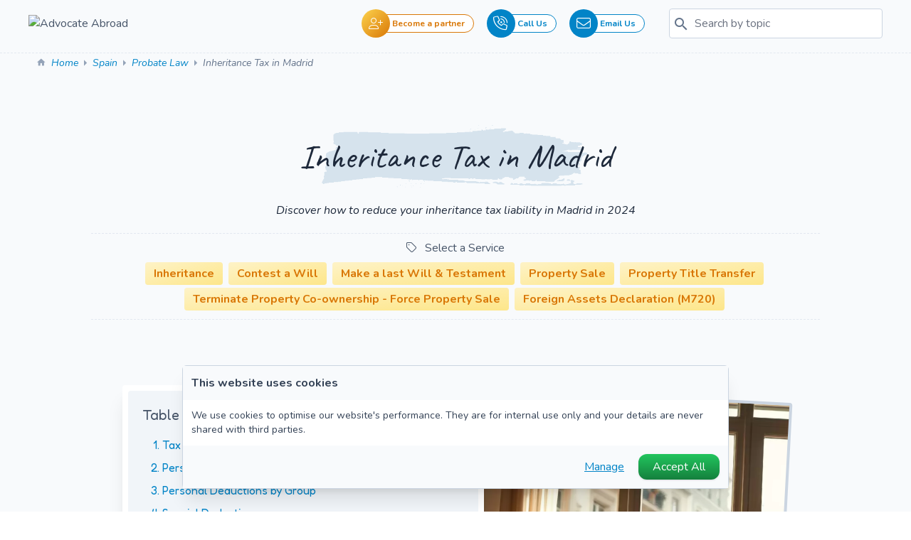

--- FILE ---
content_type: text/html; charset=UTF-8
request_url: https://advocateabroad.com/spain/inheritance-tax-madrid/
body_size: 32892
content:
<!DOCTYPE html>
<html lang="en">
    <head>
        <title>Inheritance Tax in Madrid - Advocate Abroad</title>
    
        <meta charset="utf-8">
        <meta name="viewport" content="width=device-width, initial-scale=1">
        <meta name="csrf-token" content="vyFAeeP1XXpq1Rg2Qt1J8Dnkg9avWupATCip4bUq">

            <meta name="robots" content="index, follow, max-image-preview:large, max-snippet:-1, max-video-preview:-1" />
        <meta name="description" content="2019 inheritance tax rates in Madrid with information on the deductions and legal rebates that you can apply for to reduce your tax bill."/>
        <link rel="canonical" href="https://advocateabroad.com/spain/inheritance-tax-madrid/" />
        <link rel="alternate" media="only screen and (max-width: 768px)" href="https://m.advocateabroad.com/spain/inheritance-tax-madrid/" />
        <link rel="alternate" media="handheld" href="https://m.advocateabroad.com/spain/inheritance-tax-madrid/" />

        <meta property="og:locale" content="en-GB">
        <meta property="og:type" content="article">
        <meta property="og:title" content="Inheritance Tax in Madrid @ Advocate Abroad">
        <meta property="og:description" content="2019 inheritance tax rates in Madrid with information on the deductions and legal rebates that you can apply for to reduce your tax bill.">
        <meta property="og:url" content="/">
        <meta property="og:site_name" content="Advocate Abroad">
        <meta property="article:publisher" content="https://www.facebook.com/advocateabroad/">
        <meta property="article:published_time" content="2019-02-19T12:56:54Z">
        <meta property="article:modified_time" content="2024-12-22T17:48:22Z">
        <meta property="og:image" content="https://advocateabroad.com/storage/posts/2024-12-20-182424-2.bo6kR634hoqaBctuStaVXrizSIovcw-metaaW5oZXJpdGFuY2UgdGF4IG1hZHJpZC5wbmc=-.webp">
        <meta property="og:image:width" content="1000">
        <meta property="og:image:height" content="220">
        <meta property="og:image:type" content="image/jpeg">

        <meta name="author" content="admin">

        <meta name="twitter:card" content="summary_large_image"/>
        <meta name="twitter:creator" content="@advocate_abroad">
        <meta name="twitter:site" content="@advocate_abroad">
        <meta name="twitter:label1" content="Written by">
        <meta name="twitter:data1" content="admin">
        <meta name="twitter:label2" content="Est. reading time">
        <meta name="twitter:data2" content="8 minutes">

        <meta name=\"dcterms:title\" content=\"Inheritance Taxes Madrid\">
<meta name=\"dcterms:description\" content=\"2024 inheritance tax rates in Madrid with information on the deductions and legal rebates that you can apply for to reduce your tax bill.\">
<meta name=\"dcterms:abstract\" content=\"2024 inheritance tax rates in Madrid with information on the deductions and legal rebates that you can apply for to reduce your tax bill.\">

<script type=\"application/ld+json\">{\"@context\":\"http://schema.org\",\"@id\":\"#localbusiness1\",\"@type\":\"localbusiness\",\"name\":\"myAdvocate Spain\",\"brand\":\"myAdvocate Spain\",\"description\":\"2019 inheritance tax rates in Madrid with information on the deductions and legal rebates that you can apply for to reduce your tax bill.\",\"url\":\"https://advocateabroad.com/spain/madrid/probate-law/inheritance/inheritance-tax-madrid/\",\"address\":{\"@type\":\"PostalAddress\",\"addressCountry\":\"Spain\"},\"knowsLanguage\":[\"Spanish\",\"English\"],\"knowsAbout\":[\"Probate Law\",\"Inheritance\"],\"image\":\"https://advocateabroad.com/wp-content/uploads/2019/02/inheritance-tax-300x300-Madrid.jpg\",\"telephone\":\"+34-932-20-44-40\",\"priceRange\":\"Request your quotation\",\"makesOffer\":{\"@type\":\"Offer\",\"itemOffered\":{\"@type\":\"Product\",\"name\":\"Probate Law and Inheritance Services in Madrid\",\"brand\":\"myAdvocate Spain\",\"description\":\"Property Law services by local experts helping you in English\",\"url\":\"https://advocateabroad.com/lawyers/probate-law/spain/madrid/\",\"image\":\"https://advocateabroad.com/wp-content/uploads/2019/02/inheritance-tax-300x300-Madrid.jpg\",\"aggregateRating\":{\"ratingValue\":\"4.5\",\"reviewCount\":\"100\",\"worstRating\":\"1\",\"bestRating\":\"5\"},\"review\":{\"@type\":\"userReview\",\"author\":\"Dianne Vernon\",\"dateCreated\":\"2019-09-30\",\"reviewBody\":\"Cristine had our back, made sure we had the right outcome and all at a very reasonable price.\",\"reviewRating\":{\"@type\":\"Rating\",\"ratingValue\":\"5\"}}}},\"potentialAction\":{\"@type\":\"readAction\",\"target\":{\"@type\":\"entryPoint\",\"url\":\"https://advocateabroad.com/spain/madrid/probate-law/inheritance/inheritance-tax-madrid/\"}}}</script>
        <script type='application/ld+json'>
{
    "@context": "https:\/\/schema.org",
    "@graph": [
        {
            "@type": "WebPage",
            "@id": "https:\/\/advocateabroad.com\/spain\/inheritance-tax-madrid\/#webpage",
            "url": "https:\/\/advocateabroad.com\/spain\/inheritance-tax-madrid\/",
            "isPartOf": {
                "@type": "CreativeWork",
                "@id": "https:\/\/advocateabroad.com\/#website",
                "url": "https:\/\/advocateabroad.com\/"
            },
            "name": "Inheritance Tax Madrid",
            "datePublished": "2019-02-19T12:56:54+00:00",
            "dateModified": "2024-12-22T17:48:22+00:00",
            "inLanguage": "en",
            "keywords": [
                "inheritance",
                "tax",
                "madrid"
            ],
            "mainEntity": {
                "@id": "https:\/\/advocateabroad.com\/spain\/inheritance-tax-madrid\/#article",
                "url": "https:\/\/advocateabroad.com\/spain\/inheritance-tax-madrid\/"
            },
            "image": {
                "@type": "ImageObject",
                "@id": "https:\/\/advocateabroad.com\/storage\/posts\/2024-12-20-182424-2.bo6kR634hoqaBctuStaVXrizSIovcw-metaaW5oZXJpdGFuY2UgdGF4IG1hZHJpZC5wbmc=-.webp#primaryimage",
                "url": "https:\/\/advocateabroad.com\/storage\/posts\/2024-12-20-182424-2.bo6kR634hoqaBctuStaVXrizSIovcw-metaaW5oZXJpdGFuY2UgdGF4IG1hZHJpZC5wbmc=-.webp"
            },
            "thumbnailUrl": "https:\/\/advocateabroad.com\/storage\/posts\/2024-12-20-182424-2.bo6kR634hoqaBctuStaVXrizSIovcw-metaaW5oZXJpdGFuY2UgdGF4IG1hZHJpZC5wbmc=-.webp",
            "audience": {
                "@type": "Audience",
                "audienceType": [
                    "English-speakers",
                    "property buyers",
                    "real estate investors",
                    "expats in Spain",
                    "British Expats",
                    "British retirees",
                    "American retirees"
                ],
                "geographicArea": "Worldwide"
            },
            "about": [
                {
                    "@type": "Thing",
                    "name": "Ascendants",
                    "url": "https:\/\/es.wikipedia.org\/wiki\/Ascendiente"
                },
                {
                    "@type": "Thing",
                    "name": "Autonomous Communities",
                    "url": "https:\/\/es.wikipedia.org\/wiki\/Comunidad_aut%C3%B3noma"
                },
                {
                    "@type": "Thing",
                    "name": "Beneficiary Groups (group I, Ii, Iii, Iv)",
                    "url": "https:\/\/atc.gencat.cat\/es\/tributs\/isd\/herencies\/grups-parentiu\/"
                },
                {
                    "@type": "Thing",
                    "name": "Descendants",
                    "url": "https:\/\/en.wikipedia.org\/wiki\/Descendant"
                },
                {
                    "@type": "Thing",
                    "name": "Disabled Heirs",
                    "url": "https:\/\/en.wikipedia.org\/wiki\/Disability"
                },
                {
                    "@type": "Thing",
                    "name": "Gift Tax",
                    "url": "https:\/\/en.wikipedia.org\/wiki\/Gift_tax"
                },
                {
                    "@type": "Thing",
                    "name": "Habitual Residence",
                    "url": "https:\/\/en.wikipedia.org\/wiki\/Habitual_residence"
                },
                {
                    "@type": "Thing",
                    "name": "Law 26\/2014",
                    "url": "https:\/\/www.boe.es\/buscar\/doc.php?id=BOE-A-2014-12327"
                },
                {
                    "@type": "Thing",
                    "name": "Ley 1\/2010",
                    "url": "https:\/\/www.boe.es\/buscar\/act.php?id=BOCM-m-2010-90068"
                },
                {
                    "@type": "Thing",
                    "name": "Madrid",
                    "url": "https:\/\/es.wikipedia.org\/wiki\/Comunidad_de_Madrid"
                },
                {
                    "@type": "Thing",
                    "name": "Personal Allowance",
                    "url": "https:\/\/en.wikipedia.org\/wiki\/Personal_allowance"
                },
                {
                    "@type": "Thing",
                    "name": "Regional Tax Deductions",
                    "url": "https:\/\/es.wikipedia.org\/wiki\/Impuesto_sobre_sucesiones_y_donaciones#C%C3%A1lculo_del_impuesto._Delegaci%C3%B3n_de_competencias_en_las_comunidades_aut%C3%B3nomas"
                },
                {
                    "@type": "Thing",
                    "name": "Spain",
                    "url": "https:\/\/en.wikipedia.org\/wiki\/Spain"
                },
                {
                    "@type": "Thing",
                    "name": "Spanish Inheritance Law",
                    "url": "https:\/\/es.wikipedia.org\/wiki\/Derecho_de_sucesiones"
                },
                {
                    "@type": "Thing",
                    "name": "Spanish Inheritance Tax",
                    "url": "https:\/\/es.wikipedia.org\/wiki\/Impuesto_sobre_Sucesiones_y_Donaciones_(Espa%C3%B1a)"
                },
                {
                    "@type": "Thing",
                    "name": "Tax Deductions",
                    "url": "https:\/\/en.wikipedia.org\/wiki\/Tax_deduction"
                },
                {
                    "@type": "Thing",
                    "name": "Tax Rates",
                    "url": "https:\/\/en.wikipedia.org\/wiki\/Tax_rate"
                }
            ],
            "mentions": [
                {
                    "@type": "Thing",
                    "name": "Cjeu (court Of Justice Of The European Union)",
                    "url": "https:\/\/en.wikipedia.org\/wiki\/Court_of_Justice_of_the_European_Union"
                },
                {
                    "@type": "Thing",
                    "name": "Family Business",
                    "url": "https:\/\/en.wikipedia.org\/wiki\/Family_business"
                },
                {
                    "@type": "Thing",
                    "name": "Pareja De Hecho",
                    "url": "https:\/\/es.wikipedia.org\/wiki\/Pareja_de_hecho"
                },
                {
                    "@type": "Thing",
                    "name": "Shares",
                    "url": "https:\/\/en.wikipedia.org\/wiki\/Share_(finance)"
                }
            ],
            "potentialAction": {
                "@type": "ReadAction",
                "target": "https:\/\/advocateabroad.com\/spain\/inheritance-tax-madrid\/"
            }
        },
        {
            "@type": "BreadcrumbList",
            "itemListElement": [
                {
                    "@type": "ListItem",
                    "position": 1,
                    "name": "Home",
                    "item": "https:\/\/advocateabroad.com\/"
                },
                {
                    "@type": "ListItem",
                    "position": 2,
                    "name": "Spain",
                    "item": "https:\/\/advocateabroad.com\/spain\/"
                },
                {
                    "@type": "ListItem",
                    "position": 3,
                    "name": "Probate Law",
                    "item": "https:\/\/advocateabroad.com\/spain\/probate-law\/"
                },
                {
                    "@type": "ListItem",
                    "position": 4,
                    "name": "Inheritance Tax in Madrid",
                    "item": "https:\/\/advocateabroad.com\/spain\/inheritance-tax-madrid\/"
                }
            ]
        },
        {
            "@type": "Article",
            "@id": "https:\/\/advocateabroad.com\/spain\/inheritance-tax-madrid\/#article",
            "isPartOf": {
                "@type": "WebPage",
                "@id": "https:\/\/advocateabroad.com\/spain\/inheritance-tax-madrid\/#webpage",
                "url": "https:\/\/advocateabroad.com\/spain\/inheritance-tax-madrid\/"
            },
            "url": "https:\/\/advocateabroad.com\/spain\/inheritance-tax-madrid\/",
            "name": "Inheritance Tax Madrid",
            "datePublished": "2019-02-19T12:56:54+00:00",
            "dateModified": "2024-12-22T17:48:22+00:00",
            "headline": "Inheritance Tax in Madrid",
            "description": "2019 inheritance tax rates in Madrid with information on the deductions and legal rebates that you can apply for to reduce your tax bill.",
            "image": {
                "@type": "ImageObject",
                "@id": "https:\/\/advocateabroad.com\/storage\/posts\/2024-12-20-182424-2.bo6kR634hoqaBctuStaVXrizSIovcw-metaaW5oZXJpdGFuY2UgdGF4IG1hZHJpZC5wbmc=-.webp"
            },
            "thumbnailUrl": "https:\/\/advocateabroad.com\/storage\/posts\/2024-12-20-182424-2.bo6kR634hoqaBctuStaVXrizSIovcw-metaaW5oZXJpdGFuY2UgdGF4IG1hZHJpZC5wbmc=-.webp",
            "publisher": {
                "@type": "Organization",
                "@id": "https:\/\/advocateabroad.com\/#organization",
                "name": "Advocate Abroad",
                "logo": {
                    "@type": "ImageObject",
                    "url": "https:\/\/advocateabroad.com\/images\/logo\/logo-a-world-shadow.webp"
                }
            },
            "author": {
                "type": [
                    "Person",
                    "Attorney"
                ],
                "@id": "https:\/\/advocateabroad.com\/profile\/Federico\/#lawyers-Federico",
                "url": "https:\/\/advocateabroad.com\/profile\/Federico\/",
                "name": "Federico"
            }
        },
        {
            "@type": "FAQPage",
            "mainEntity": [
                {
                    "@type": "Question",
                    "name": "Do You Pay Capital Gains Tax On An Inherited Property In Spain?",
                    "acceptedAnswer": {
                        "@type": "Answer",
                        "text": "Yes, capital gains tax applies to inherited properties in Spain if you sell the property. The tax is based on the difference between the property's value at the time of inheritance and its sale price.  Tax Rates: EU residents pay 19%, while non-EU residents pay 24%. Example: If a property is inherited at a value of €500,000 and later sold for €600,000 on December 15, 2024, the capital gain of €100,000 would be taxed at the applicable rate. Deductions may apply for expenses such as legal fees or taxes paid during the inheritance process, potentially reducing the taxable amount."
                    }
                },
                {
                    "@type": "Question",
                    "name": "How Much Inheritance Tax Will I Pay In Spain?",
                    "acceptedAnswer": {
                        "@type": "Answer",
                        "text": "Spanish inheritance tax rates vary depending on the value of the inheritance. For inheritances up to €7,993, the rate is 7.65%. Amounts between €7,993 and €31,956 are taxed at rates ranging from 7.65% to 10.2%. Inheritances valued between €31,956 and €79,881 are taxed at 10.2% to 15.3%, while amounts between €79,881 and €239,389 are taxed at rates from 15.3% to 21.25%. Above these thresholds, rates can increase further, depending on the total value of the estate and the relationship to the deceased."
                    }
                },
                {
                    "@type": "Question",
                    "name": "How To Avoid Inheritance Tax In Spain?",
                    "acceptedAnswer": {
                        "@type": "Answer",
                        "text": "A common strategy to avoid inheritance tax in Spain is to transfer assets as gifts during your lifetime. Spain's gift tax (Impuesto sobre Donaciones) can be significantly lower than inheritance tax, especially if you take advantage of regional exemptions and tax reductions. Careful planning, such as timing the transfer and consulting a tax advisor, ensures compliance with Spanish tax laws while minimising the overall tax burden."
                    }
                },
                {
                    "@type": "Question",
                    "name": "Is There Inheritance Tax In Madrid?",
                    "acceptedAnswer": {
                        "@type": "Answer",
                        "text": "In Madrid, inheritance tax allowances are among the most generous in Spain. Each beneficiary receives a tax-free allowance based on their relationship to the deceased, ranging from €7,993 for distant relatives or unrelated individuals to €47,859 for children under 21. Additionally, close relatives such as spouses, children, and parents benefit from a 99% tax rebate on the remaining liability, significantly reducing or eliminating the tax owed. If the inheritance falls within your allowance and applicable rebates, no tax is due."
                    }
                }
            ]
        }
    ]
}
</script>
<script type='application/ld+json'>
{
    "@context": "https:\/\/schema.org\/",
    "@type": "CreativeWorkSeries",
    "name": "Advocate Abroad",
    "aggregateRating": {
        "@type": "AggregateRating",
        "ratingValue": "4.7",
        "bestRating": "5",
        "ratingCount": "233"
    }
}
</script>
    
    <!-- Fonts -->
    <link rel="preconnect" href="https://fonts.googleapis.com">
    <link rel="preconnect" href="https://fonts.gstatic.com" crossorigin>
    <link href="https://fonts.googleapis.com/css2?family=Fredoka:wght@300..700&family=Caveat:wght@400..700&family=Nunito:ital,wght@0,200..1000;1,200..1000&display=swap" rel="stylesheet">

    <!-- Styles -->
    <link rel="preload" as="style" onload="this.onload=null;this.rel='stylesheet'" href="https://advocateabroad.com/assets/fonts/zmdi/css/material-design-iconic-font.min.css"/>
    <link rel="preload" as="style" onload="this.onload=null;this.rel='stylesheet'" href="https://advocateabroad.com/assets/fonts/fontawesome-pro-6.5.1-web/css/all.min.css"/>
    <link rel="preload" as="style" onload="this.onload=null;this.rel='stylesheet'" href="https://advocateabroad.com/css/aos.min.css"/>
    <link rel="preload" as="style" onload="this.onload=null;this.rel='stylesheet'" href="https://advocateabroad.com/css/slick.css"/>
    <link href="/css/app.min.css?id=192bf36d909d6a4943587b5c9006bf2c" rel="stylesheet">

    <!-- Scripts -->
    <script src="/js/mask/jquery.mask.js?id=605d4a8a712f4e1a63121d50301e42b3" defer></script>
    <script src="/js/app.js?id=c1d9b9737abd796271ae0dbf4311a4ad" defer></script>
    

        <script>
        window.documentReady = function(fn) {
            if (document.readyState === "complete" || document.readyState === "interactive") {
                setTimeout(fn, 1);
            } else {
                document.addEventListener("DOMContentLoaded", fn);
            }
        }
    </script>

    <style >[wire\:loading], [wire\:loading\.delay], [wire\:loading\.inline-block], [wire\:loading\.inline], [wire\:loading\.block], [wire\:loading\.flex], [wire\:loading\.table], [wire\:loading\.grid], [wire\:loading\.inline-flex] {display: none;}[wire\:loading\.delay\.shortest], [wire\:loading\.delay\.shorter], [wire\:loading\.delay\.short], [wire\:loading\.delay\.long], [wire\:loading\.delay\.longer], [wire\:loading\.delay\.longest] {display:none;}[wire\:offline] {display: none;}[wire\:dirty]:not(textarea):not(input):not(select) {display: none;}input:-webkit-autofill, select:-webkit-autofill, textarea:-webkit-autofill {animation-duration: 50000s;animation-name: livewireautofill;}@keyframes livewireautofill { from {} }</style>

        <!-- Google tag (gtag.js) -->
        <script async src="https://www.googletagmanager.com/gtag/js?id=UA-22805368-1"></script>
        <script>
            window.dataLayer = window.dataLayer || [];
            function gtag(){dataLayer.push(arguments);}
            gtag('js', new Date());
            gtag('config', 'UA-22805368-1');
        </script>
    </head>
    <body class="font-sans antialiased public text-slate-700">
        <div wire:id="cVPzCWIqdw751Tom4suU" wire:initial-data="{&quot;fingerprint&quot;:{&quot;id&quot;:&quot;cVPzCWIqdw751Tom4suU&quot;,&quot;name&quot;:&quot;frontend.global-components.static-page-modifier&quot;,&quot;locale&quot;:&quot;en&quot;,&quot;path&quot;:&quot;spain\/inheritance-tax-madrid&quot;,&quot;method&quot;:&quot;GET&quot;,&quot;v&quot;:&quot;acj&quot;},&quot;effects&quot;:{&quot;listeners&quot;:[&quot;recordVisit&quot;]},&quot;serverMemo&quot;:{&quot;children&quot;:[],&quot;errors&quot;:[],&quot;htmlHash&quot;:&quot;59966a2a&quot;,&quot;data&quot;:{&quot;url&quot;:&quot;\/spain\/inheritance-tax-madrid\/&quot;,&quot;path&quot;:&quot;\/spain\/inheritance-tax-madrid\/&quot;,&quot;output&quot;:null,&quot;record_id&quot;:null,&quot;section&quot;:null,&quot;statuses&quot;:null,&quot;search&quot;:null,&quot;resetForm&quot;:true,&quot;isModalOpen&quot;:false,&quot;isSidebarOpen&quot;:false,&quot;isInlineFormOpen&quot;:false,&quot;isConfirmationOpen&quot;:false,&quot;isConfirmationDialogue&quot;:false,&quot;wideLayout&quot;:false,&quot;return&quot;:null,&quot;locationWasSet&quot;:null,&quot;isModal&quot;:null,&quot;filters&quot;:null,&quot;lastUsedFilters&quot;:null,&quot;filter&quot;:[],&quot;infoByIp&quot;:null,&quot;sectionsMenu&quot;:null,&quot;activeSectionItemSlug&quot;:null,&quot;activeSectionItem&quot;:null,&quot;currentModel&quot;:null,&quot;currentModelPath&quot;:null,&quot;metaArgs&quot;:null,&quot;afterTableContent&quot;:null,&quot;loaded&quot;:null,&quot;uri&quot;:&quot;spain\/inheritance-tax-madrid&quot;,&quot;getPage&quot;:null,&quot;originalTitle&quot;:null},&quot;dataMeta&quot;:[],&quot;checksum&quot;:&quot;f2cc1414a70d62fc21b047e6d82d519a493a653a696bed0a723cec188de34b92&quot;}}" wire:init="process"></div>

<!-- Livewire Component wire-end:cVPzCWIqdw751Tom4suU -->        <div class="min-h-screen bg-white">
            <main>
                <!-- Livewire --> <div wire:id="pbt7E6KKPaxOsDzEamoi" wire:initial-data="{&quot;fingerprint&quot;:{&quot;id&quot;:&quot;pbt7E6KKPaxOsDzEamoi&quot;,&quot;name&quot;:&quot;frontend.posts&quot;,&quot;locale&quot;:&quot;en&quot;,&quot;path&quot;:&quot;spain\/inheritance-tax-madrid&quot;,&quot;method&quot;:&quot;GET&quot;,&quot;v&quot;:&quot;acj&quot;},&quot;effects&quot;:{&quot;listeners&quot;:[&quot;openUserProfile&quot;,&quot;loadServices&quot;,&quot;loadRosa&quot;,&quot;loadInfoBlocks&quot;,&quot;loadUsers&quot;,&quot;loadAdditionalServices&quot;,&quot;refreshPost&quot;]},&quot;serverMemo&quot;:{&quot;children&quot;:{&quot;0hVVkm7&quot;:{&quot;id&quot;:&quot;DnxhQUCbqZU0dtRGveG2&quot;,&quot;tag&quot;:&quot;div&quot;},&quot;YGHhzaX&quot;:{&quot;id&quot;:&quot;t37X8VDhXo44iMF9HZSb&quot;,&quot;tag&quot;:&quot;div&quot;},&quot;zM84qo0&quot;:{&quot;id&quot;:&quot;C5elnAmJNXeq1PeLlBpq&quot;,&quot;tag&quot;:&quot;div&quot;},&quot;users-profiles-185&quot;:{&quot;id&quot;:&quot;bOeH3vzzXTBJ2khEclDA&quot;,&quot;tag&quot;:&quot;div&quot;},&quot;AUjKytk&quot;:{&quot;id&quot;:&quot;2QmmnGDBGPz51RZxwstr&quot;,&quot;tag&quot;:&quot;div&quot;},&quot;tOMg6MF&quot;:{&quot;id&quot;:&quot;LaZ8cZC5cEbpMxxDoJ8l&quot;,&quot;tag&quot;:&quot;footer&quot;}},&quot;errors&quot;:[],&quot;htmlHash&quot;:&quot;ccb223d2&quot;,&quot;data&quot;:{&quot;title&quot;:&quot;Inheritance Tax in Madrid&quot;,&quot;loadServices&quot;:false,&quot;loadUsers&quot;:false,&quot;loadRosa&quot;:false,&quot;loadInfoBlocks&quot;:false,&quot;loadAdditionalServices&quot;:false,&quot;feedLayout&quot;:false,&quot;output&quot;:null,&quot;record_id&quot;:null,&quot;section&quot;:null,&quot;statuses&quot;:null,&quot;search&quot;:null,&quot;resetForm&quot;:true,&quot;isModalOpen&quot;:false,&quot;isSidebarOpen&quot;:false,&quot;isInlineFormOpen&quot;:false,&quot;isConfirmationOpen&quot;:false,&quot;isConfirmationDialogue&quot;:false,&quot;wideLayout&quot;:false,&quot;return&quot;:null,&quot;locationWasSet&quot;:null,&quot;isModal&quot;:null,&quot;filters&quot;:null,&quot;lastUsedFilters&quot;:null,&quot;filter&quot;:[],&quot;infoByIp&quot;:null,&quot;sectionsMenu&quot;:null,&quot;activeSectionItemSlug&quot;:null,&quot;activeSectionItem&quot;:null,&quot;currentModel&quot;:null,&quot;currentModelPath&quot;:null,&quot;metaArgs&quot;:null,&quot;afterTableContent&quot;:null,&quot;loaded&quot;:null,&quot;uri&quot;:&quot;spain\/inheritance-tax-madrid&quot;,&quot;getPage&quot;:null,&quot;originalTitle&quot;:&quot;Inheritance Tax in Madrid&quot;,&quot;clientToken&quot;:null,&quot;client&quot;:null,&quot;clientModel&quot;:null,&quot;clientName&quot;:null,&quot;email&quot;:null,&quot;phone&quot;:null,&quot;enquiryType&quot;:null,&quot;service&quot;:null,&quot;category&quot;:null,&quot;country&quot;:null,&quot;profession&quot;:null,&quot;directOffer&quot;:null,&quot;addressesForm&quot;:null,&quot;autocompleteLocation&quot;:null,&quot;autocompleteAddress&quot;:null,&quot;files&quot;:null,&quot;avatar&quot;:null,&quot;foundSuggestion&quot;:null,&quot;showContactForm&quot;:null,&quot;uploadedCertificate&quot;:null,&quot;foundAddresses&quot;:null,&quot;addresses&quot;:null,&quot;userCertificate&quot;:null,&quot;enquiryTypes&quot;:null,&quot;languages&quot;:null,&quot;username&quot;:null,&quot;location&quot;:[],&quot;user&quot;:null,&quot;showUser&quot;:null,&quot;userPhone&quot;:null,&quot;openUserProfileSource&quot;:null,&quot;additionalServiceId&quot;:null,&quot;addressesFormInitiated&quot;:false,&quot;formAddresses&quot;:[]},&quot;dataMeta&quot;:{&quot;models&quot;:{&quot;location&quot;:{&quot;class&quot;:&quot;App\\Models\\Structure\\Location&quot;,&quot;id&quot;:204,&quot;relations&quot;:[],&quot;connection&quot;:&quot;mysql&quot;,&quot;collectionClass&quot;:null}}},&quot;checksum&quot;:&quot;d7a7e290295c9fbcfd86c4aaa9447604228ae89cf1132e53244f036072839504&quot;}}" class="article text-slate-600">
    
    <div wire:id="DnxhQUCbqZU0dtRGveG2" wire:initial-data="{&quot;fingerprint&quot;:{&quot;id&quot;:&quot;DnxhQUCbqZU0dtRGveG2&quot;,&quot;name&quot;:&quot;frontend.global-components.meta-tags&quot;,&quot;locale&quot;:&quot;en&quot;,&quot;path&quot;:&quot;spain\/inheritance-tax-madrid&quot;,&quot;method&quot;:&quot;GET&quot;,&quot;v&quot;:&quot;acj&quot;},&quot;effects&quot;:{&quot;listeners&quot;:[]},&quot;serverMemo&quot;:{&quot;children&quot;:[],&quot;errors&quot;:[],&quot;htmlHash&quot;:&quot;49b3cb58&quot;,&quot;data&quot;:{&quot;additionalPageTags&quot;:null,&quot;output&quot;:null,&quot;record_id&quot;:null,&quot;section&quot;:null,&quot;statuses&quot;:null,&quot;search&quot;:null,&quot;resetForm&quot;:true,&quot;isModalOpen&quot;:false,&quot;isSidebarOpen&quot;:false,&quot;isInlineFormOpen&quot;:false,&quot;isConfirmationOpen&quot;:false,&quot;isConfirmationDialogue&quot;:false,&quot;wideLayout&quot;:false,&quot;return&quot;:null,&quot;locationWasSet&quot;:null,&quot;isModal&quot;:null,&quot;filters&quot;:null,&quot;lastUsedFilters&quot;:null,&quot;filter&quot;:[],&quot;infoByIp&quot;:null,&quot;sectionsMenu&quot;:null,&quot;activeSectionItemSlug&quot;:null,&quot;activeSectionItem&quot;:null,&quot;currentModel&quot;:null,&quot;currentModelPath&quot;:null,&quot;metaArgs&quot;:null,&quot;afterTableContent&quot;:null,&quot;loaded&quot;:null,&quot;uri&quot;:null,&quot;getPage&quot;:null,&quot;originalTitle&quot;:null},&quot;dataMeta&quot;:[],&quot;checksum&quot;:&quot;34d6e18a4d1366f632a91a474dd3b1a245433014a80328b37431e84f059bcb23&quot;}}">
    </div>

<!-- Livewire Component wire-end:DnxhQUCbqZU0dtRGveG2 -->    <div wire:id="t37X8VDhXo44iMF9HZSb" wire:initial-data="{&quot;fingerprint&quot;:{&quot;id&quot;:&quot;t37X8VDhXo44iMF9HZSb&quot;,&quot;name&quot;:&quot;frontend.global-components.header&quot;,&quot;locale&quot;:&quot;en&quot;,&quot;path&quot;:&quot;spain\/inheritance-tax-madrid&quot;,&quot;method&quot;:&quot;GET&quot;,&quot;v&quot;:&quot;acj&quot;},&quot;effects&quot;:{&quot;listeners&quot;:[]},&quot;serverMemo&quot;:{&quot;children&quot;:{&quot;G6aW6av&quot;:{&quot;id&quot;:&quot;DiQgcAkwXsPbN7ShHqNU&quot;,&quot;tag&quot;:&quot;div&quot;},&quot;iojETrK&quot;:{&quot;id&quot;:&quot;TfIAlDr6KKpP1EJcRCk0&quot;,&quot;tag&quot;:&quot;ol&quot;},&quot;N1O5Jvn&quot;:{&quot;id&quot;:&quot;qj4pzJqd66Io4egpEGLS&quot;,&quot;tag&quot;:&quot;div&quot;},&quot;FoioJlX&quot;:{&quot;id&quot;:&quot;2xOaJh25n1KfToxAPfls&quot;,&quot;tag&quot;:&quot;ol&quot;}},&quot;errors&quot;:[],&quot;htmlHash&quot;:&quot;9f506899&quot;,&quot;data&quot;:{&quot;uri&quot;:null,&quot;getPage&quot;:null,&quot;originalTitle&quot;:null,&quot;output&quot;:null,&quot;record_id&quot;:null,&quot;section&quot;:null,&quot;statuses&quot;:null,&quot;search&quot;:null,&quot;resetForm&quot;:true,&quot;isModalOpen&quot;:false,&quot;isSidebarOpen&quot;:false,&quot;isInlineFormOpen&quot;:false,&quot;isConfirmationOpen&quot;:false,&quot;isConfirmationDialogue&quot;:false,&quot;wideLayout&quot;:false,&quot;return&quot;:null,&quot;locationWasSet&quot;:null,&quot;isModal&quot;:null,&quot;filters&quot;:null,&quot;lastUsedFilters&quot;:null,&quot;filter&quot;:[],&quot;infoByIp&quot;:null,&quot;sectionsMenu&quot;:null,&quot;activeSectionItemSlug&quot;:null,&quot;activeSectionItem&quot;:null,&quot;currentModel&quot;:null,&quot;currentModelPath&quot;:null,&quot;metaArgs&quot;:null,&quot;afterTableContent&quot;:null,&quot;loaded&quot;:null,&quot;translationsOwner&quot;:&quot;global&quot;,&quot;showTranslationButton&quot;:false},&quot;dataMeta&quot;:[],&quot;checksum&quot;:&quot;d27392d8c9a3c6f68fbcd348ad8deeb4c39725e399e9e5cc0af2c8d958b01879&quot;}}" x-data="{ headerOpen: false, openCartList: false }">
    <header data-device="mobile" :class="{ 'bg-white': headerOpen }"
            class="global-header mobile-header transition-all z-[100] fixed w-full top-0 left-0 flex flex-wrap justify-between items-center block md:hidden"
    >
        <div class="w-full p-3 md:px-10 flex flex-wrap justify-between items-center">
            <a href="/">
                <img src="https://advocateabroad.com/images/logo/logo-a-world-shadow.png" class="max-h-[50px] profile-logo transition-all duration-300" alt="Advocate Abroad">
            </a>

            <div class="flex flex-wrap items-center">
                <div class="header-contact-text -rotate-[35deg] caveat-400 text-sky-800 text-2xl pr-1 whitespace-nowrap text-center leading-5 text-right relative top-1 right-1 transition opacity-0">
                    Contact<br>Us! &nbsp;
                </div>
                <div class="pr-2 text-xl">
                    <div
                        class="bg-sky-600 hover:bg-sky-300 text-white w-10 h-10 rounded-full flex justify-center items-center cursor-pointer group transition"
                        @click="$dispatch('open-contact-call')">
                        <i class="fa-light fa-phone-volume transition hover:scale-110 pr-0.5"></i>
                    </div>
                </div>
                <div class="pr-2 text-xl">
                    <div
                        class="bg-sky-600 hover:bg-sky-300 text-white w-10 h-10 rounded-full flex justify-center items-center cursor-pointer group transition"
                        @click="$dispatch('open-contact-form')">
                        <i class="fa-light fa-envelope transition group-hover:scale-110"></i>
                    </div>
                </div>
            </div>

            <div class="flex flex-wrap items-center">
                

                <div
                    class="bg-slate-100 text-slate-800 w-10 h-10 rounded-full flex justify-center items-center text-xl cursor-pointer"
                    @click="headerOpen = !headerOpen">
                    <i class="fa-regular fa-bars transition ease-in-out duration-300" x-show="!headerOpen"
                       x-transition:enter-start="opacity-0"
                       x-transition:enter-end="opacity-100"
                       x-transition:leave-start="opacity-100"
                       x-transition:leave-end="opacity-0"
                    ></i>
                    <i class="fa-regular fa-xmark transition ease-in-out duration-300 absolute" x-show="headerOpen"
                       x-cloak
                       x-transition:enter-start="opacity-0"
                       x-transition:enter-end="opacity-100"
                       x-transition:leave-start="opacity-100"
                       x-transition:leave-end="opacity-0"
                    ></i>
                </div>
            </div>
        </div>

        <div
            class="mobile-menu-wrapper z-20 transition-all duration-500 absolute w-full left-0 border-t border-gray top-full text-center md:hidden"
            :class="{ 'max-h-[70vh] overflow-y-auto': headerOpen, 'max-h-[0] overflow-hidden': !headerOpen }"
            x-cloak
        >
            <div class="px-4 pt-2 pb-8 bg-white">
                <div class="search-input-wrap mt-3 mb-5">
                    <div wire:id="DiQgcAkwXsPbN7ShHqNU" wire:initial-data="{&quot;fingerprint&quot;:{&quot;id&quot;:&quot;DiQgcAkwXsPbN7ShHqNU&quot;,&quot;name&quot;:&quot;frontend.global-components.site-search&quot;,&quot;locale&quot;:&quot;en&quot;,&quot;path&quot;:&quot;spain\/inheritance-tax-madrid&quot;,&quot;method&quot;:&quot;GET&quot;,&quot;v&quot;:&quot;acj&quot;},&quot;effects&quot;:{&quot;listeners&quot;:[]},&quot;serverMemo&quot;:{&quot;children&quot;:[],&quot;errors&quot;:[],&quot;htmlHash&quot;:&quot;b288af82&quot;,&quot;data&quot;:{&quot;searchString&quot;:null,&quot;limit&quot;:15,&quot;indexBox&quot;:null,&quot;showResults&quot;:false,&quot;uri&quot;:&quot;spain\/inheritance-tax-madrid&quot;,&quot;getPage&quot;:null,&quot;originalTitle&quot;:null},&quot;dataMeta&quot;:[],&quot;checksum&quot;:&quot;400ebce164895db0c3f307e0c660346f4eceea257bb524cbd8b672d51c3022a8&quot;}}" class="w-full relative" x-data="{ open: window.Livewire.find('DiQgcAkwXsPbN7ShHqNU').entangle('showResults') }">
        <div class="absolute left-2 top-1.5"><i class="zmdi zmdi-search text-2xl text-slate-500"></i></div>
        <div class="absolute right-2 top-1.5 opacity-50" wire:loading><i class="zmdi zmdi-spinner animate-spin text-xl text-slate-500"></i></div>
        <input class="w-full md:w-[300px] transition leading-6 text-base border border-slate-300 outline-none focus:ring-slate-500 focus:ring-opacity-25 focus:border-slate-500 focus:shadow py-2 pr-3 pl-[35px]"
            :class="open ?  'rounded'  : 'rounded'"
            type="text"
            placeholder="Search by topic"
            wire:model.debounce.300ms="searchString"
                    >

        <div x-show="open" class="border-l border-r border-b w-full results-box transform origin-top transition-all max-h-[250px] text-left bg-white overflow-y-auto absolute top-full bg-white shadow-xl font-base rounded-b text-slate-700 border-slate-500" x-cloak
             @click.away="open = false; window.livewire.find('DiQgcAkwXsPbN7ShHqNU').closeResults()"
             x-transition:enter-start="transform scale-50 opacity-0"
             x-transition:enter-end="transform scale-100 opacity-100"
             x-transition:leave-start="transform scale-100 opacity-100"
             x-transition:leave-end="transform scale-50 opacity-0"
        >
                    </div>
    </div>


<!-- Livewire Component wire-end:DiQgcAkwXsPbN7ShHqNU -->                </div>
                <div class="w-full px-3 py-2 border-b border-slate-100">
    <a class="block w-full xs:w-10/12 flex justify-between items-center" href="https://advocateabroad.com/">
        <span>
            <i class="fa-solid fa-house text-slate-600 text-sm w-6 text-left"></i> Home
        </span>
        <i class="zmdi zmdi-chevron-right text-slate-500 text-xl"></i>
    </a>
</div>

    <div class="w-full px-3 py-2 border-b border-slate-100">
        <a class="block w-full xs:w-10/12 flex justify-between items-center" href="https://advocateabroad.com/spain/">
            <span>
                <i class="fa-regular fa-link text-slate-500 w-6 text-left text-sm"></i> All Services in Spain
            </span>
            <i class="zmdi zmdi-chevron-right text-slate-500 text-xl"></i>
        </a>
    </div>

    <div class="w-full px-3 py-2 border-b border-slate-100">
        <a class="block w-full xs:w-10/12 flex justify-between items-center" href="https://advocateabroad.com/spain/lawyers/">
            <span>
                <i class="fa-regular fa-link text-slate-500 w-6 text-left text-sm"></i> Lawyers in Spain
            </span>
            <i class="zmdi zmdi-chevron-right text-slate-500 text-xl"></i>
        </a>
    </div>



            <div class="w-full px-3 py-2 border-b border-slate-100" x-data="{ isOpen: false }" @click="isOpen = !isOpen">
            <div class="w-full flex justify-between items-center">
            <span>
                <i class="fa-solid fa-list-ul text-slate-600 text-sm w-6 text-left"></i> Services
            </span>
                <i class="zmdi  text-slate-500 text-xl" :class="isOpen ? 'zmdi-chevron-down' : 'zmdi-chevron-right'"></i>
            </div>
            <div class="w-full" x-show="isOpen">
                                    <a href="https://advocateabroad.com/spain/probate-law/contest-will/" class="block pl-3 py-1 text-left text-sky-600 transition hover:opacity-75 flex justify-between items-center"><i class="zmdi zmdi-chevron-right w-1/12"></i> <div class="w-11/12 text-left">Contest a Will</div></a>
                                    <a href="https://advocateabroad.com/spain/probate-law/inheritance/" class="block pl-3 py-1 text-left text-sky-600 transition hover:opacity-75 flex justify-between items-center"><i class="zmdi zmdi-chevron-right w-1/12"></i> <div class="w-11/12 text-left">Inheritance</div></a>
                                    <a href="https://advocateabroad.com/spain/probate-law/make-will-testament/" class="block pl-3 py-1 text-left text-sky-600 transition hover:opacity-75 flex justify-between items-center"><i class="zmdi zmdi-chevron-right w-1/12"></i> <div class="w-11/12 text-left">Make a last Will &amp; Testament</div></a>
                            </div>
        </div>
    

    <div class="w-full px-3 py-2 border-b border-slate-100" x-data="{ isPromoOpen: false }" @click="isPromoOpen = !isPromoOpen" @click.away="isPromoOpen = false" x-init="hideOnScroll">
        <div class="w-full flex justify-between items-center">
            <span>
                <i class="fa-solid fa-user-plus text-red-600 text-sm w-6 text-left"></i> Become a partner
            </span>
            <i class="zmdi zmdi-chevron-right text-slate-500 text-xl"></i>
        </div>
        <div x-show="isPromoOpen" x-cloak class="normal-case bg-slate-800 p-5 rounded shadow w-full text-white mt-3 text-justify leading-5">
            <a href="https://advocateabroad.com/network/" class="flex items-center text-white transition hover:opacity-75 mb-3">
    <span>
        Are you a lawyer, accountant, architect, estate agent or other professional interested in providing your service to our clients?
    </span>
    <i class="fa-thin fa-chevrons-right pl-3 text-2xl"></i>
</a>

<a href="https://advocateabroad.com/network/agency/" class="flex items-center text-white transition hover:opacity-75">
    <span>
        Are you a business with clients who regularly require legal and related services? Find out the benefits of a collaboration with Advocate Abroad
    </span>
    <i class="fa-thin fa-chevrons-right pl-3 text-2xl"></i>
</a>
        </div>
    </div>
            </div>
        </div>

        <div class="breadcrumbs-wrap w-full text-left transition bg-slate-50"
             :class="headerOpen ? 'hidden' : 'border border-slate-100'">
            <ol wire:id="TfIAlDr6KKpP1EJcRCk0" wire:initial-data="{&quot;fingerprint&quot;:{&quot;id&quot;:&quot;TfIAlDr6KKpP1EJcRCk0&quot;,&quot;name&quot;:&quot;frontend.functionality.sub-components.breadcrumbs&quot;,&quot;locale&quot;:&quot;en&quot;,&quot;path&quot;:&quot;spain\/inheritance-tax-madrid&quot;,&quot;method&quot;:&quot;GET&quot;,&quot;v&quot;:&quot;acj&quot;},&quot;effects&quot;:{&quot;listeners&quot;:[]},&quot;serverMemo&quot;:{&quot;children&quot;:[],&quot;errors&quot;:[],&quot;htmlHash&quot;:&quot;d3839f68&quot;,&quot;data&quot;:{&quot;uri&quot;:&quot;spain\/inheritance-tax-madrid&quot;,&quot;getPage&quot;:null,&quot;originalTitle&quot;:null},&quot;dataMeta&quot;:[],&quot;checksum&quot;:&quot;114ffbf44763ec4fb8fad49149a37ab26fd9c40a502c73e920091e10c1c004cb&quot;}}" class="py-1 px-2 text-sm w-full md:whitespace-nowrap overflow-hidden">
                                <li class="inline">
                                    <i class="zmdi zmdi-home text-slate-400 align-top w-5 md:px-1 md:w-auto top-0.5 relative"></i>
                                <a  href="https://advocateabroad.com/" class="text-sky-600 hover:underline italic drop-shadow-[0 0 1px rgba(255,255,255,.5)]"  >
                    <span >Home</span>
                    
                </a>
            </li>
                    <li class="inline">
                                    <i class="zmdi zmdi-caret-right text-slate-400 align-top pl-1 w-3 md:px-1 md:w-auto top-1 relative text-xl leading-3"></i>
                                <a  href="https://advocateabroad.com/spain/" class="text-sky-600 hover:underline italic drop-shadow-[0 0 1px rgba(255,255,255,.5)]"  >
                    <span >Spain</span>
                    
                </a>
            </li>
                    <li class="inline">
                                    <i class="zmdi zmdi-caret-right text-slate-400 align-top pl-1 w-3 md:px-1 md:w-auto top-1 relative text-xl leading-3"></i>
                                <a  href="https://advocateabroad.com/spain/probate-law/" class="text-sky-600 hover:underline italic drop-shadow-[0 0 1px rgba(255,255,255,.5)]"  >
                    <span >Probate Law</span>
                    
                </a>
            </li>
                    <li class="inline">
                                    <i class="zmdi zmdi-caret-right text-slate-400 align-top pl-1 w-3 md:px-1 md:w-auto top-1 relative text-xl leading-3"></i>
                                <a  class="italic cursor-default text-slate-500"  >
                    <span >Inheritance Tax in Madrid</span>
                    
                </a>
            </li>
                <li class="inline-block can-edit-page" wire:init="canAdminEdit('spain/inheritance-tax-madrid')"></li>
    </ol>

<!-- Livewire Component wire-end:TfIAlDr6KKpP1EJcRCk0 -->        </div>

        <div @click="headerOpen = false"
             class="header-overlay absolute w-full h-screen top-full left-0 bg-[rgba(0,0,0,.5)] z-10 transition-all duration-300 opacity-100"
             :class="headerOpen ? '' : 'invisible delay-150 opacity-0'" x-cloak></div>
    </header>

    <header data-device="desktop"
            class="global-header fixed w-full z-[100] top-0 left-0 transition hide-numbers hidden md:block"
    >
        <div class="w-full p-3 md:px-10 flex flex-wrap justify-between items-center">
            <a href="https://advocateabroad.com/">
                <img src="/images/logo/logo-text-line-public.webp" class="max-h-[50px] profile-logo transition-all duration-300" alt="Advocate Abroad">
            </a>

            <div class="flex-row justify-end items-center transition-all hidden lg:flex">
                                    <div class="pr-2 relative z-10" x-data="{ isPromoOpen: false }" @click="isPromoOpen = !isPromoOpen" @click.away="isPromoOpen = false" x-init="hideOnScroll">
                        <div class="flex justify-center items-center text-base group cursor-pointer">
                            <div class="z-10 bg-gradient-to-br from-amber-300 to-amber-600 group-hover:from-amber-200 group-hover:to-amber-500 text-white w-10 h-10 rounded-full flex justify-center items-center transition">
                                <i class="fa-light fa-user-plus transition group-hover:scale-110"></i>
                            </div>
                            <div class="rounded-r-full bg-white border border-amber-600 text-amber-600 px-3 py-1 text-xs leading-1 relative -left-[10px]">
                                <span class="font-bold">Become a partner</span>
                            </div>
                        </div>
                        <div x-show="isPromoOpen" x-cloak class="normal-case absolute top-full right-0 mt-3 bg-slate-800 p-5 rounded shadow w-96 transform transition ease-out duration-300 origin-top"
                             x-transition:enter-start="scale-y-0"
                             x-transition:enter-end="scale-y-100"
                             x-transition:leave-start="scale-y-100"
                             x-transition:leave-end="scale-y-0"
                        >
                            <a href="https://advocateabroad.com/network/" class="flex items-center text-white transition hover:opacity-75 mb-3">
    <span>
        Are you a lawyer, accountant, architect, estate agent or other professional interested in providing your service to our clients?
    </span>
    <i class="fa-thin fa-chevrons-right pl-3 text-2xl"></i>
</a>

<a href="https://advocateabroad.com/network/agency/" class="flex items-center text-white transition hover:opacity-75">
    <span>
        Are you a business with clients who regularly require legal and related services? Find out the benefits of a collaboration with Advocate Abroad
    </span>
    <i class="fa-thin fa-chevrons-right pl-3 text-2xl"></i>
</a>
                        </div>
                    </div>
                
                <div class="pr-2 flex justify-center items-center text-xl group cursor-pointer" @click="$dispatch('open-contact-call')">
                    <div
                        class="z-10 bg-sky-600 group-hover:bg-sky-300 text-white w-10 h-10 rounded-full flex justify-center items-center transition">
                        <i class="fa-light fa-phone-volume transition group-hover:scale-110 pr-0.5"></i>
                    </div>
                    <div class="rounded-r-full bg-white border border-sky-600 text-sky-600 px-3 py-1 text-xs leading-1 relative -left-[10px]">
                        <span class="font-bold">Call Us</span>
                    </div>
                </div>

                <div class="pr-6 flex justify-center items-center text-xl group cursor-pointer"
                     @click="$dispatch('open-contact-form')">
                    <div
                        class="z-10 bg-sky-600 group-hover:bg-sky-300 text-white w-10 h-10 rounded-full flex justify-center items-center transition">
                        <i class="fa-light fa-envelope transition group-hover:scale-110"></i>
                    </div>
                    <div class="rounded-r-full bg-white border border-sky-600 text-sky-600 px-3 py-1 text-xs leading-1 relative -left-[10px]">
                        <span class="font-bold">Email Us</span>
                    </div>
                </div>

                <!-- Search box -->
                <div class="">
                    <div class="search-input-wrap">
                        <div wire:id="qj4pzJqd66Io4egpEGLS" wire:initial-data="{&quot;fingerprint&quot;:{&quot;id&quot;:&quot;qj4pzJqd66Io4egpEGLS&quot;,&quot;name&quot;:&quot;frontend.global-components.site-search&quot;,&quot;locale&quot;:&quot;en&quot;,&quot;path&quot;:&quot;spain\/inheritance-tax-madrid&quot;,&quot;method&quot;:&quot;GET&quot;,&quot;v&quot;:&quot;acj&quot;},&quot;effects&quot;:{&quot;listeners&quot;:[]},&quot;serverMemo&quot;:{&quot;children&quot;:[],&quot;errors&quot;:[],&quot;htmlHash&quot;:&quot;d34635a2&quot;,&quot;data&quot;:{&quot;searchString&quot;:null,&quot;limit&quot;:15,&quot;indexBox&quot;:null,&quot;showResults&quot;:false,&quot;uri&quot;:&quot;spain\/inheritance-tax-madrid&quot;,&quot;getPage&quot;:null,&quot;originalTitle&quot;:null},&quot;dataMeta&quot;:[],&quot;checksum&quot;:&quot;fee5a49010bb6e620f1ba57ff389f73ff03e9c6a0566e618482d7ff02eb1a617&quot;}}" class="w-full relative" x-data="{ open: window.Livewire.find('qj4pzJqd66Io4egpEGLS').entangle('showResults') }">
        <div class="absolute left-2 top-1.5"><i class="zmdi zmdi-search text-2xl text-slate-500"></i></div>
        <div class="absolute right-2 top-1.5 opacity-50" wire:loading><i class="zmdi zmdi-spinner animate-spin text-xl text-slate-500"></i></div>
        <input class="w-full md:w-[300px] transition leading-6 text-base border border-slate-300 outline-none focus:ring-slate-500 focus:ring-opacity-25 focus:border-slate-500 focus:shadow py-2 pr-3 pl-[35px]"
            :class="open ?  'rounded'  : 'rounded'"
            type="text"
            placeholder="Search by topic"
            wire:model.debounce.300ms="searchString"
                    >

        <div x-show="open" class="border-l border-r border-b w-full results-box transform origin-top transition-all max-h-[250px] text-left bg-white overflow-y-auto absolute top-full bg-white shadow-xl font-base rounded-b text-slate-700 border-slate-500" x-cloak
             @click.away="open = false; window.livewire.find('qj4pzJqd66Io4egpEGLS').closeResults()"
             x-transition:enter-start="transform scale-50 opacity-0"
             x-transition:enter-end="transform scale-100 opacity-100"
             x-transition:leave-start="transform scale-100 opacity-100"
             x-transition:leave-end="transform scale-50 opacity-0"
        >
                    </div>
    </div>


<!-- Livewire Component wire-end:qj4pzJqd66Io4egpEGLS -->                    </div>
                </div>

                
            </div>
        </div>

        <div class="breadcrumbs-wrap w-full mt-2 px-3 md:px-10 text-left transition border-t border-dashed border-slate-200">
            <ol wire:id="2xOaJh25n1KfToxAPfls" wire:initial-data="{&quot;fingerprint&quot;:{&quot;id&quot;:&quot;2xOaJh25n1KfToxAPfls&quot;,&quot;name&quot;:&quot;frontend.functionality.sub-components.breadcrumbs&quot;,&quot;locale&quot;:&quot;en&quot;,&quot;path&quot;:&quot;spain\/inheritance-tax-madrid&quot;,&quot;method&quot;:&quot;GET&quot;,&quot;v&quot;:&quot;acj&quot;},&quot;effects&quot;:{&quot;listeners&quot;:[]},&quot;serverMemo&quot;:{&quot;children&quot;:[],&quot;errors&quot;:[],&quot;htmlHash&quot;:&quot;d3839f68&quot;,&quot;data&quot;:{&quot;uri&quot;:&quot;spain\/inheritance-tax-madrid&quot;,&quot;getPage&quot;:null,&quot;originalTitle&quot;:null},&quot;dataMeta&quot;:[],&quot;checksum&quot;:&quot;80eeeb76ca2642526e7cac984c80c009c60bd14c105840cdaf081797f4325887&quot;}}" class="py-1 px-2 text-sm w-full md:whitespace-nowrap overflow-hidden">
                                <li class="inline">
                                    <i class="zmdi zmdi-home text-slate-400 align-top w-5 md:px-1 md:w-auto top-0.5 relative"></i>
                                <a  href="https://advocateabroad.com/" class="text-sky-600 hover:underline italic drop-shadow-[0 0 1px rgba(255,255,255,.5)]"  >
                    <span >Home</span>
                    
                </a>
            </li>
                    <li class="inline">
                                    <i class="zmdi zmdi-caret-right text-slate-400 align-top pl-1 w-3 md:px-1 md:w-auto top-1 relative text-xl leading-3"></i>
                                <a  href="https://advocateabroad.com/spain/" class="text-sky-600 hover:underline italic drop-shadow-[0 0 1px rgba(255,255,255,.5)]"  >
                    <span >Spain</span>
                    
                </a>
            </li>
                    <li class="inline">
                                    <i class="zmdi zmdi-caret-right text-slate-400 align-top pl-1 w-3 md:px-1 md:w-auto top-1 relative text-xl leading-3"></i>
                                <a  href="https://advocateabroad.com/spain/probate-law/" class="text-sky-600 hover:underline italic drop-shadow-[0 0 1px rgba(255,255,255,.5)]"  >
                    <span >Probate Law</span>
                    
                </a>
            </li>
                    <li class="inline">
                                    <i class="zmdi zmdi-caret-right text-slate-400 align-top pl-1 w-3 md:px-1 md:w-auto top-1 relative text-xl leading-3"></i>
                                <a  class="italic cursor-default text-slate-500"  >
                    <span >Inheritance Tax in Madrid</span>
                    
                </a>
            </li>
                <li class="inline-block can-edit-page" wire:init="canAdminEdit('spain/inheritance-tax-madrid')"></li>
    </ol>

<!-- Livewire Component wire-end:2xOaJh25n1KfToxAPfls -->        </div>
    </header>

    </div>

<!-- Livewire Component wire-end:t37X8VDhXo44iMF9HZSb -->
    
    <div class="bg-slate-50">
        <div class="px-3 pt-36 md:pt-44 pb-24 bg-slate-50 bg-cover md:bg-contain bg-no-repeat bg-center" style="background-image: url('/images/v1/elements/bg-skew.webp')">
            <div class="mx-auto max-w-5xl">
                <div class="text-center text-slate-800 mb-5">
    <h1 class="max-w-3xl w-full mx-auto text-5xl mb-5 caveat-400 py-5 bg-no-repeat bg-center bg-contain" style="background-image: url(https://advocateabroad.com/images/temp/bg-title.png)">
        Inheritance Tax in Madrid
    </h1>
            <div class="w-full flex justify-center">
            <div class="max-w-4xl w-full text-center italic">
                Discover how to reduce your inheritance tax liability in Madrid in 2024
            </div>
        </div>
    </div>

                                    <div class="px-3 py-2 text-base border-y border-slate-200 border-dashed my-3 text-center">
                        <div class="mb-2">
                            <i class="fa-light fa-tag pr-2"></i>
                            Select a Service
                        </div>
                                                    <a href="https://advocateabroad.com/spain/probate-law/inheritance/" class="text-amber-600 bg-gradient-to-br from-amber-100 to-amber-200 hover:from-amber-200 hover:to-amber-100 py-1 px-3 inline-block mr-1 mb-1 rounded font-bold">
                                Inheritance
                            </a>
                                                    <a href="https://advocateabroad.com/spain/probate-law/contest-will/" class="text-amber-600 bg-gradient-to-br from-amber-100 to-amber-200 hover:from-amber-200 hover:to-amber-100 py-1 px-3 inline-block mr-1 mb-1 rounded font-bold">
                                Contest a Will
                            </a>
                                                    <a href="https://advocateabroad.com/spain/probate-law/make-will-testament/" class="text-amber-600 bg-gradient-to-br from-amber-100 to-amber-200 hover:from-amber-200 hover:to-amber-100 py-1 px-3 inline-block mr-1 mb-1 rounded font-bold">
                                Make a last Will &amp; Testament
                            </a>
                                                    <a href="https://advocateabroad.com/spain/property-law/property-sale/" class="text-amber-600 bg-gradient-to-br from-amber-100 to-amber-200 hover:from-amber-200 hover:to-amber-100 py-1 px-3 inline-block mr-1 mb-1 rounded font-bold">
                                Property Sale
                            </a>
                                                    <a href="https://advocateabroad.com/spain/property-law/property-title-transfer/" class="text-amber-600 bg-gradient-to-br from-amber-100 to-amber-200 hover:from-amber-200 hover:to-amber-100 py-1 px-3 inline-block mr-1 mb-1 rounded font-bold">
                                Property Title Transfer
                            </a>
                                                    <a href="https://advocateabroad.com/spain/property-law/terminate-property-coownership-force-property-sale/" class="text-amber-600 bg-gradient-to-br from-amber-100 to-amber-200 hover:from-amber-200 hover:to-amber-100 py-1 px-3 inline-block mr-1 mb-1 rounded font-bold">
                                Terminate Property Co-ownership - Force Property Sale
                            </a>
                                                    <a href="https://advocateabroad.com/spain/tax-returns-fiscal-services/foreign-assets-declaration-m720/" class="text-amber-600 bg-gradient-to-br from-amber-100 to-amber-200 hover:from-amber-200 hover:to-amber-100 py-1 px-3 inline-block mr-1 mb-1 rounded font-bold">
                                Foreign Assets Declaration (M720)
                            </a>
                                            </div>
                            </div>
        </div>

        <div class="mx-auto max-w-5xl flex flex-wrap-reverse md:flex-wrap justify-start p-1 relative -top-5">
                            <div class="w-full md:w-6/12 p-2 relative z-10 md:left-10 shadow-xl bg-white rounded">
                    <div class="w-full p-5 rounded bg-slate-100 fredoka-400">
        <div class="!text-xl mb-3">
            Table of contents
        </div>
        <ol class="table-of-contents numbered-items text-sky-600 ml-7 !text-base">
                            <li class="py-1">
                    <a href="#tax-exemptions-and-deductions-in-madrid" class="!no-underline">Tax Exemptions and Deductions in Madrid</a>
                </li>
                            <li class="py-1">
                    <a href="#personal-deductions-what-are-groups" class="!no-underline">Personal Deductions - What are Groups?</a>
                </li>
                            <li class="py-1">
                    <a href="#personal-deductions-by-group" class="!no-underline">Personal Deductions by Group</a>
                </li>
                            <li class="py-1">
                    <a href="#special-deductions" class="!no-underline">Special Deductions</a>
                </li>
                            <li class="py-1">
                    <a href="#special-circumstances" class="!no-underline">Special Circumstances</a>
                </li>
                            <li class="py-1">
                    <a href="#inheritance-tax-rates-and-multipliers-in-madrid" class="!no-underline">Inheritance Tax Rates and Multipliers in Madrid</a>
                </li>
                            <li class="py-1">
                    <a href="#rebates" class="!no-underline">Rebates</a>
                </li>
                            <li class="py-1">
                    <a href="#gift-tax-amp-estate-planning-in-madrid" class="!no-underline">Gift Tax &amp; Estate Planning in Madrid</a>
                </li>
                            <li class="py-1">
                    <a href="#inheritance-of-foreign-assets-by-tax-residents-of-madrid" class="!no-underline">Inheritance of Foreign Assets by Tax Residents of Madrid</a>
                </li>
                            <li class="py-1">
                    <a href="#frequently-asked-questions" class="!no-underline">Frequently Asked Questions</a>
                </li>
                    </ol>

                    <div class="!text-xl mb-3 mt-3">
                Related articles
            </div>
            <ul class="w-full pl-1 info-items">
                                    <li class="flex items-start justify-start">
                        <a class="!text-base !text-amber-600 !no-underline block py-1 hover:opacity-75 transition" href="https://advocateabroad.com/spain/selling-spanish-property/">
                            Selling Spanish Property? What You Need to Know Beforehand
                        </a>
                    </li>
                                    <li class="flex items-start justify-start">
                        <a class="!text-base !text-amber-600 !no-underline block py-1 hover:opacity-75 transition" href="https://advocateabroad.com/spain/inheritance-tax-spain/">
                            Inheritance Tax Spain: A Tale of Sun, Sand, and Steep Taxes
                        </a>
                    </li>
                                    <li class="flex items-start justify-start">
                        <a class="!text-base !text-amber-600 !no-underline block py-1 hover:opacity-75 transition" href="https://advocateabroad.com/spain/succession-tax-spain/">
                            Succession Tax in Spain: how to legally pay less
                        </a>
                    </li>
                            </ul>
        
                    <div class="!text-xl mb-3 mt-3 flex items-start justify-center border-t border-dashed border-slate-200 pt-5">
                <a href="https://advocateabroad.com/spain/lawyers/#users-map" class="px-5 py-2 rounded border border-amber-200 bg-gradient-to-br from-white to-amber-100 hover:to-amber-200 transition !text-amber-600 text-center !no-underline !hover:no-underline" target="_blank">
                    <i class="fa-light fa-location-dot pr-2 !text-amber-600"></i>
                    Search our <span class="!text-amber-700">Lawyers in Spain</span> map
                </a>
            </div>
            </div>

                </div>
                <div class="w-full md:w-6/12 p-3 items-stretch flex">
                    <div class="w-full min-h-[200px] md:min-h-0 bg-no-repeat bg-cover bg-center rounded border-4 border-slate-300 relative md:right-10 md:rotate-3" style="background-image: url(https://advocateabroad.com/storage/posts/2024-12-20-182424-2.bo6kR634hoqaBctuStaVXrizSIovcw-metaaW5oZXJpdGFuY2UgdGF4IG1hZHJpZC5wbmc=-.webp);"></div>
                </div>
                    </div>
    </div>

    <div wire:id="C5elnAmJNXeq1PeLlBpq" wire:initial-data="{&quot;fingerprint&quot;:{&quot;id&quot;:&quot;C5elnAmJNXeq1PeLlBpq&quot;,&quot;name&quot;:&quot;frontend.global-components.newsletter-form&quot;,&quot;locale&quot;:&quot;en&quot;,&quot;path&quot;:&quot;spain\/inheritance-tax-madrid&quot;,&quot;method&quot;:&quot;GET&quot;,&quot;v&quot;:&quot;acj&quot;},&quot;effects&quot;:{&quot;listeners&quot;:[]},&quot;serverMemo&quot;:{&quot;children&quot;:[],&quot;errors&quot;:[],&quot;htmlHash&quot;:&quot;2143e766&quot;,&quot;data&quot;:{&quot;email&quot;:null,&quot;subscribed&quot;:false,&quot;country&quot;:[],&quot;uri&quot;:&quot;spain\/inheritance-tax-madrid&quot;,&quot;getPage&quot;:null,&quot;originalTitle&quot;:null,&quot;output&quot;:null,&quot;record_id&quot;:null,&quot;section&quot;:null,&quot;statuses&quot;:null,&quot;search&quot;:null,&quot;resetForm&quot;:true,&quot;isModalOpen&quot;:false,&quot;isSidebarOpen&quot;:false,&quot;isInlineFormOpen&quot;:false,&quot;isConfirmationOpen&quot;:false,&quot;isConfirmationDialogue&quot;:false,&quot;wideLayout&quot;:false,&quot;return&quot;:null,&quot;locationWasSet&quot;:null,&quot;isModal&quot;:null,&quot;filters&quot;:null,&quot;lastUsedFilters&quot;:null,&quot;filter&quot;:[],&quot;infoByIp&quot;:null,&quot;sectionsMenu&quot;:null,&quot;activeSectionItemSlug&quot;:null,&quot;activeSectionItem&quot;:null,&quot;currentModel&quot;:null,&quot;currentModelPath&quot;:null,&quot;metaArgs&quot;:null,&quot;afterTableContent&quot;:null,&quot;loaded&quot;:null,&quot;name&quot;:null,&quot;slug&quot;:null,&quot;details&quot;:null,&quot;relations&quot;:null,&quot;meta&quot;:null,&quot;modelName&quot;:null,&quot;oldSlug&quot;:null,&quot;dataBeforeSave&quot;:null,&quot;banner&quot;:null,&quot;countryId&quot;:null,&quot;phoneInfo&quot;:null,&quot;phoneCountryInfo&quot;:[]},&quot;dataMeta&quot;:{&quot;models&quot;:{&quot;country&quot;:{&quot;class&quot;:&quot;App\\Models\\Structure\\Location&quot;,&quot;id&quot;:204,&quot;relations&quot;:[],&quot;connection&quot;:&quot;mysql&quot;,&quot;collectionClass&quot;:null}}},&quot;checksum&quot;:&quot;57783b4e37a3274cc99c9d1e1a70cae3f447cdac54abd0c429f4e168cbd8b070&quot;}}" class="w-full p-3 my-10">
    <div class="text-left max-w-4xl mx-auto bg-slate-100 rounded-xl flex flex-wrap justify-between overflow-hidden">
        <div class="w-full md:w-3/12 bg-gradient-to-b from-sky-800 to-sky-600 p-5 text-center flex flex-wrap items-center justify-center">
            <img src="/storage/images/design/bell-notification-icon.png" class="w-full max-w-[140px]" />


        </div>
        <div class="w-full md:w-9/12 p-5 flex flex-wrap text-left md:items-center justify-between">
                            <div>
                    <h4 class="w-full text-2xl text-sky-900 px-2">
                        Get Legal and Tax Updates for Spain?
                    </h4>
                    <h5 class="w-full text-xl text-sky-600 px-2">
                        Sign up now for our newsletter
                    </h5>
                    <div class="w-full pt-3 flex flex-wrap items-center justify-between gap-2">
                        <div class="w-full md:w-4/12 p-1 form-item name"><input type="text" name="name" placeholder="Name" wire:model.defer="name" class="w-full py-2 px-3 placeholder-slate-400 bg-gradient-to-b from-slate-50 to-white hover:from-white focus:from-white appearance-none border rounded border-slate-200 focus:border-slate-300 leading-tight focus:ring focus:ring-sky-200 focus:ring-opacity-50 text-base name" maxlength="32" size="50" id="name"></div>

                        <div class="w-full md:w-4/12 p-1 form-item email"><input type="text" name="email" placeholder="Email" wire:model.defer="email" class="w-full py-2 px-3 placeholder-slate-400 bg-gradient-to-b from-slate-50 to-white hover:from-white focus:from-white appearance-none border rounded border-slate-200 focus:border-slate-300 leading-tight focus:ring focus:ring-sky-200 focus:ring-opacity-50 text-base email" maxlength="32" size="50" id="email"></div>

                        <div class="w-full md:w-3/12 p-1">
                            <button wire:click.prevent="signup" class="justify-center py-1.5 px-5 transition ease-in-out duration-150 focus:outline-none btn-gold btn-custom inline-block whitespace-nowrap hover:text-amber-900 cursor-pointer bg-gradient-to-br from-amber-300 to-amber-600 hover:from-amber-200 hover:to-amber-500 border border-amber-300 w-full text-base text-white shadow-none rounded-md shadow" type="button" wire:loading.attr="disabled" data-tooltip="1">Sign up</button>
                        </div>
                    </div>
                </div>
                    </div>
    </div>
</div>

<!-- Livewire Component wire-end:C5elnAmJNXeq1PeLlBpq -->
    <div class="bg-slate-50 py-10">
        <div class="mx-auto max-w-4xl flex flex-wrap justify-start p-1 text-lg">
            <div w-full class="article-content"><div class="article-paragraph p-1 md:p-3 w-full"><div><div data-device="mobile" class="w-full bg-white border border-amber-700 rounded fredoka-400 md:hidden float-right mb-3">     <div class="flex flex-wrap justify-between relative">         <div class="w-full absolute top-0 bottom-2/4 inset-x bg-gradient-to-b from-amber-500 to-amber-700"></div>         <div class="w-full relative z-10 p-2">             <div class="w-5/12 mx-auto">                 <img src="https://advocateabroad.com/storage/profile-photos/fitted/k1MsCNMqMVzb37xJmrP7JUp9RT6H4XWrXvAI0raa.webp" class="rounded-full mx-auto border border-slate-300 p-1" />             </div>         </div>         <div class="w-full relative z-10 text-sm text-center text-sky-600">             Author: Federico A.         </div>     </div>      <div class="text-sm mt-2">         <div class="px-2 py-1 text-sky-600 text-center">             <div>                 Profession: <span>Lawyer</span>             </div>                             <div>                     Completed cases: <span>125</span>                 </div>                     </div>         <div class="p-2 text-justify text-sm">                             Federico is a seasoned Spanish lawyer with over 30 years experience specialising in probate, debt recovery cases with international dimensions. Fluent in English, German, French, and Spanish, he assists clients in complex legal matters across Spain                     </div>         <div class="px-2 py-5 text-center">             <a wire:click="$emitTo('frontend.posts', 'openUserProfile', 58)" class="inline-block text-base px-5 py-3 !text-white transition bg-gradient-to-br from-amber-300 to-amber-600 hover:from-amber-200 hover:to-amber-500 rounded-full !no-underline border border-amber-400" target="_blank">View Federico's full Bio</a>         </div>     </div> </div>  <div data-device="desktop" class="w-full flex-wrap justify-between items-stretch hidden md:flex relative overflow-hidden border border-amber-600 bg-white rounded mb-3">     <div class="absolute inset-2 bg-no-repeat bg-center bg-contain opacity-50" style="background-image: url(https://advocateabroad.com/images/v1/index2024/bg-text.webp)"></div>     <div class="w-3/12 relative p-5">         <div class="w-full relative z-10 min-h-full flex justify-start items-center">             <img src="https://advocateabroad.com/storage/profile-photos/fitted/k1MsCNMqMVzb37xJmrP7JUp9RT6H4XWrXvAI0raa.webp" class="rounded-full mx-auto bg-gradient-to-br from-amber-300 to-amber-600 shadow-lg p-1" />         </div>     </div>      <div class="w-9/12 text-base text-slate-600 pl-2 relative flex justify-start items-center">         <div class="px-3 py-2 leading-5">             <div class="mb-3 flex flex-wrap justify-start items-center">                 <span class="pr-3 caveat-400 whitespace-nowrap text-xl">                     <span>Author: Federico A.</span>                 </span>             </div>              <div class="mb-3 text-justify">                                     Federico is a seasoned Spanish lawyer with over 30 years experience specialising in probate, debt recovery cases with international dimensions. Fluent in English, German, French, and Spanish, he assists clients in complex legal matters across Spain                             </div>              <div class="w-full flex flex-wrap justify-between items-center">                 <div class="flex justify-start items-center">                     Speaks languages:                                             <span class="pl-3">                             <span class="py-1 pr- whitespace-nowrap hover:opacity-75 overflow-hidden flex justify-start items-center">                                 <span><div class='fflag fflag-GB ff-md ff-round border border-slate-300 inline-block' title='English'></div></span>                             </span>                         </span>                                             <span class="pl-3">                             <span class="py-1 pr- whitespace-nowrap hover:opacity-75 overflow-hidden flex justify-start items-center">                                 <span><div class='fflag fflag-FR ff-md ff-round border border-slate-300 inline-block' title='French'></div></span>                             </span>                         </span>                                             <span class="pl-3">                             <span class="py-1 pr- whitespace-nowrap hover:opacity-75 overflow-hidden flex justify-start items-center">                                 <span><div class='fflag fflag-DE ff-md ff-round border border-slate-300 inline-block' title='German'></div></span>                             </span>                         </span>                                             <span class="pl-3">                             <span class="py-1 pr- whitespace-nowrap hover:opacity-75 overflow-hidden flex justify-start items-center">                                 <span><div class='fflag fflag-ES ff-md ff-round border border-slate-300 inline-block' title='Spanish'></div></span>                             </span>                         </span>                                     </div>                  <div class="text-left ml-3">                     <a wire:click="$emitTo('frontend.posts', 'openUserProfile', 58)" class="text-base px-3 py-1 !text-white hover:text-amber-900 transition bg-gradient-to-br from-amber-300 to-amber-600 hover:from-amber-200 hover:to-amber-500 rounded !no-underline border border-amber-400 cursor-pointer" target="_blank">View Federico's full Bio</a>                 </div>             </div>         </div>     </div> </div> </div><div><div class="px-3 py-2 text-sm mb-10 text-center">     <i class="zmdi zmdi-info-outline pr-2"></i>     <span>         Article Last Updated: 22 Dec, 2024                     under <a href="https://advocateabroad.com/spain/probate-law/inheritance/" class="text-sky-600 !no-underline !hover:underline">Inheritance</a>             </span> </div> </div><p>Managing <a href="https://advocateabroad.com/spanish-inheritance-tax/" target="_blank">Spanish inheritance tax</a> is never an easy task, independently of the fact that it denotes the loss of a close family member. For those expats who are resident in Madrid, fortunately the regional government - which is responsible for the regulation of such taxes - has made the decision to remove this tax as much as possible. </p><p>Below you will find the details of how inheritance tax in Madrid affects expats and locals alike. This information has been updated and is valid for 2024. However, before relying on this information, it is strongly recommended to contact an expert in probate in Madrid.</p><p><div class="w-full flex flex-wrap justify-center items-start py-3">
    <h3 class="w-full !text-2xl !font-normal text-center mb-2 !mt-0 text-slate-500 caveat-400">
        Want to hear what other clients <br class="!block md:hidden"> are saying about us?
    </h3>
    <div class="inline">
    <a
                    target="_blank"
            class="transition text-slate-700 group hover:text-sky-600 cursor-pointer !no-underline"
            href="https://advocateabroad.com/reviews/"
            >
        <div class="flex justify-center items-center ">
            <div class="flex items-stretch  rounded-l  border border-slate-200 max-w-fit bg-white">
                <div class="p-2 border-r border-slate-200 relative bg-gradient-to-br from-slate-200 to-slate-50 flex items-center">
                    <img src="/images/v1/elements/review-man-bubble-redesigned.png" class="w-14" alt="Web reviews" />
                </div>
                <div class="px-2 py-1 text-sm max-w-fit">
                    <div class="font-bold leading-4 text-center whitespace-nowrap"><span class="inline-flex text-base">
    <span class="g-blue inline">E</span>
    <span class="o-red inline">x</span>
    <span class="o-yellow inline">c</span>
    <span class="g-blue inline">e</span>
    <span class="l-green inline">l</span>
    <span class="l-green inline">l</span>
    <span class="o-red inline">e</span>
    <span class="g-blue inline">n</span>
    <span class="o-red inline">t</span>
    <span class="inline">!</span>
</span>
</div>
                    <div class="text-xl flex justify-center pb-1.5">
                        <div class="flex justify-start bg-gradient-to-b bg-clip-text text-transparent from-amber-200 to-amber-500">
    <i class="fa-solid fa-star-sharp"></i>
    <i class="fa-solid fa-star-sharp"></i>
    <i class="fa-solid fa-star-sharp"></i>
    <i class="fa-solid fa-star-sharp"></i>
    <i class="fa-solid fa-star-sharp"></i>
</div>
                    </div>
                    <div class="leading-4 text-center text-sky-600 group-hover:opacity-75">See our <b>Independent</b> reviews</div>
                </div>
                <div class="p-2 border-l border-slate-200 relative w-16 bg-gradient-to-br from-slate-50 to-slate-200">
                    <div class="absolute inset-0 flex flex-wrap items-center justify-center text-white opacity-50 text-2xl font-bold pt-1 pl-1">
                        <div>
                            <div>4.8</div>
                            <div class="w-full text-xs text-center font-normal leading-3"><div>457</div><div>ratings</div></div>
                        </div>
                    </div>
                    <div class="absolute inset-0 flex flex-wrap items-center justify-center text-slate-800 text-2xl font-bold">
                        <div>
                            <div class="text-sky-700">4.8</div>
                            <div class="w-full text-xs text-center font-normal leading-3"><div>457</div><div>ratings</div></div>
                        </div>
                    </div>
                </div>
            </div>

                            <div class="w-0 h-0 border-t-[39px] border-t-transparent border-l-[20px] border-l-slate-200 border-b-[39px] border-b-transparent"></div>
                    </div>
    </a>
</div>

</div>
 <br /><div class="w-full flex justify-center py-3">
    <a href="#contact-section" class="inline-block !no-underline !hover:no-underline !text-white flex items-center max-w-fit hover:opacity-75 transition relative -left-4">
        <div class="w-16 h-16 rounded-full flex items-center justify-center bg-gradient-to-br from-blue-50 to-blue-300 shadow-inner-xl border-4 border-amber-600 text-amber-500 relative left-4">
            <img src="https://advocateabroad.com/storage/profile-photos/fitted/k1MsCNMqMVzb37xJmrP7JUp9RT6H4XWrXvAI0raa.webp" class="rounded-full mx-auto" />
        </div>
        <div class="py-3 pl-8 pr-5 text-amber-700 overflow-hidden bg-gradient-to-br from-amber-100 to-amber-200 rounded-r-full shadow flex items-center justify-center">
            <div class="w-full leading-4 md:whitespace-nowrap text-base md:text-xl fredoka-400">
                Consult an Expert
            </div>
            <i class="fa-regular fa-chevrons-right pl-3 text-2xl text-amber-600"></i>
        </div>
    </a>
</div>
</p></div><h2 id="tax-exemptions-and-deductions-in-madrid">1. Tax Exemptions and Deductions in Madrid</h2><div class="article-paragraph p-1 md:p-3 w-full"><p>The inheritance and gift tax rules in Madrid are regulated by decree law 1/2010.</p></div><h2 id="personal-deductions-what-are-groups">2. Personal Deductions - What are Groups?</h2><div class="article-paragraph p-1 md:p-3 w-full"><p>Spanish Inheritance law first assigns beneficiaries to groups according to the degree of kinship with the deceased:          <br /> </p><ol class="background-block amber"> <li class="info-li">Group I: Children, including adopted children, under the age of 21</li> <li class="info-li">Group II: All other descendants, spouses and parents</li> <li class="info-li">Group III: Close relatives such as brothers and sisters, grandparents, aunts and uncles</li> <li class="info-li">Group IV: More distant relatives</li> </ol></div><h2 id="personal-deductions-by-group">3. Personal Deductions by Group</h2><div class="article-paragraph p-1 md:p-3 w-full"><p>The following are the additional deductions available in Madrid:</p><ol class="background-block amber"> <li class="info-li">Group I: €16,000, plus €4000 for each year under 21, with a maximum limit of €48,000</li> <li class="info-li">Group II: €16,000</li> <li class="info-li">Group III: €8,000</li> <li class="info-li">Group IV: no reductions</li> </ol><p>Note, when we speak of <i>deductions</i>, we mean that the amount you would be taxed on is deducted by a set percentage before applying the rate of tax. So, if you have inherited €100,000 and are entitled to a deduction of 95%, this means you will pay tax at whatever rate is appropriate to you - on €5,000 only.</p><p>On the other hand, when we speak of rebates, this is applied to the amount of tax you have to pay. So, if after applying any deductions you have to pay €1000 in inheritance tax, and you are entitled to a rebate of 99%, this would mean you would only have to pay €10. </p><p><div data-lazy-load="additionalServices" class="w-full ">
            <div class="max-w-5xl m-auto flex flex-wrap justify-center items-stretch border-2 border-slate-200 bg-slate-100 rounded animate-pulse p-5 h-[410px] mt-10">
    <div class="w-full mb-2 p-3 text-slate-300 text-2xl text-center min-h-full flex items-center justify-center">
        Loading service...
    </div>
</div>
    </div>

 </p></div><h2 class="font-600 text-xl font-bold" level="2" id="special-deductions">4. Special Deductions</h2><div class="article-paragraph p-1 md:p-3 w-full"><h3 class="font-600 text-lg font-bold" level="3">Deductions for the Disabled</h3><ol class="background-block amber"> <li class="whitespace-normal break-words info-li" index="0">For those with a disability quantified as being of a severity of 33% or more: €55,000</li> <li class="whitespace-normal break-words info-li" index="1">For those with a disability of  severity considered to be 65% or more: €153,000 These amounts are in addition to any other applicable reductions based on kinship.</li> </ol><h3 class="font-600 text-lg font-bold" level="3">Life Insurance Policies</h3><p class="whitespace-pre-wrap break-words">100% deduction up to €9,200 for life insurance payouts when the beneficiary is the spouse, ascendant, descendant, adoptive parent, or adopted child of the deceased.</p><p class="whitespace-pre-wrap break-words"><div data-lazy-load="additionalServices" class="w-full ">
            <div class="max-w-5xl m-auto flex flex-wrap justify-center items-stretch border-2 border-slate-200 bg-slate-100 rounded animate-pulse p-5 h-[410px] mt-10">
    <div class="w-full mb-2 p-3 text-slate-300 text-2xl text-center min-h-full flex items-center justify-center">
        Loading service...
    </div>
</div>
    </div>

</p><h3 class="font-600 text-lg font-bold" level="3">Inheritance of Business Assets</h3><p class="whitespace-pre-wrap break-words">95% reduction for the inheritance of a business, professional practice, or shares in companies, provided:</p><ol class="background-block amber"> <li class="whitespace-normal break-words" index="0">The assets qualify for wealth tax exemption</li> <li class="whitespace-normal break-words" index="1">The inheritance is maintained for 5 years</li> <li class="whitespace-normal break-words" index="2">When there are no descendants, the reduction applies to parents and relatives up to the third degree</li> <li class="whitespace-normal break-words" index="3">Surviving spouses always qualify for the 95% reduction</li> </ol><h3 class="font-600 text-lg font-bold" level="3">Inheritance of Main Residence</h3><p class="whitespace-pre-wrap break-words">95% reduction for the inheritance of the main residence, with a limit of €123,000, when inherited by:</p><ol class="background-block amber"> <li class="whitespace-normal break-words" index="0">Spouse</li> <li class="whitespace-normal break-words" index="1">Parents or children/grandchildren</li> <li class="whitespace-normal break-words" index="2">Relatives over 65 who lived with the deceased for the previous 2 years The property must be maintained for 5 years following the inheritance.</li> </ol><h3 class="font-600 text-lg font-bold" level="3">Cultural Heritage Assets</h3><p class="whitespace-pre-wrap break-words">95% reduction for assets that form part of Spanish Historical Heritage or the Cultural Heritage of Autonomous Communities, provided they are maintained for at least 5 years.</p><p class="whitespace-pre-wrap break-words"><div class="w-full flex flex-wrap justify-center items-start py-3">
    <h3 class="w-full !text-2xl !font-normal text-center mb-2 !mt-0 text-slate-500 caveat-400">
        Want to hear what other clients <br class="!block md:hidden"> are saying about us?
    </h3>
    <div class="inline">
    <a
                    id="google-badge"
            target="_blank"
            class="transition text-slate-700 group hover:text-sky-600 cursor-pointer !no-underline"
            href="https://supple.live/rLr8VAgfwbet19rn7"
            x-init="setMobileLink('google-badge', 'https://bit.ly/4aamJ3S')"
            >
        <div class="flex justify-center items-center ">
            <div class="flex items-stretch  rounded-l  border border-slate-200 max-w-fit bg-white">
                <div class="p-2 border-r border-slate-200 relative bg-gradient-to-br from-slate-200 to-slate-50 flex items-center">
                    <img src="/images/v1/elements/Google_G_Logo-128.webp" class="w-12" alt="Google reviews" />
                </div>
                <div class="px-2 py-2 text-sm max-w-fit">
                    <div class="text-base flex justify-center pb-1">
                        <div class="flex justify-start bg-gradient-to-b bg-clip-text text-transparent from-amber-200 to-amber-500">
    <i class="fa-solid fa-star-sharp"></i>
    <i class="fa-solid fa-star-sharp"></i>
    <i class="fa-solid fa-star-sharp"></i>
    <i class="fa-solid fa-star-sharp"></i>
    <i class="fa-solid fa-star-sharp"></i>
</div>
                    </div>
                    <div class="font-bold leading-4 text-center whitespace-nowrap my-1"><span class="inline-flex">
    <span class="g-blue inline">G</span>
    <span class="o-red inline">o</span>
    <span class="o-yellow inline">o</span>
    <span class="g-blue inline">g</span>
    <span class="l-green inline">l</span>
    <span class="o-red e-red inline">e</span>
</span>
 reviews</div>
                    <div class="leading-4 text-center">233 reviews</div>
                </div>
                <div class="p-2 border-l border-slate-200 relative w-16 bg-gradient-to-br from-slate-50 to-slate-200">
                    <div class="absolute inset-0 flex items-center justify-center text-white text-2xl font-bold pt-1 pl-1">4.7</div>
                    <div class="absolute inset-0 flex items-center justify-center text-slate-800 text-2xl font-bold">4.7</div>
                </div>
            </div>

                            <div class="w-0 h-0 border-t-[39px] border-t-transparent border-l-[20px] border-l-slate-200 border-b-[39px] border-b-transparent"></div>
                    </div>
    </a>

    </div>

</div>
 <br /><div class="w-full flex justify-center py-3">
    <a href="#contact-section" class="inline-block !no-underline !hover:no-underline !text-white flex items-center max-w-fit hover:opacity-75 transition relative -left-4">
        <div class="w-16 h-16 rounded-full flex items-center justify-center bg-gradient-to-br from-blue-50 to-blue-300 shadow-inner-xl border-4 border-amber-600 text-amber-500 relative left-4">
            <img src="https://advocateabroad.com/storage/profile-photos/fitted/k1MsCNMqMVzb37xJmrP7JUp9RT6H4XWrXvAI0raa.webp" class="rounded-full mx-auto" />
        </div>
        <div class="py-3 pl-8 pr-5 text-amber-700 overflow-hidden bg-gradient-to-br from-amber-100 to-amber-200 rounded-r-full shadow flex items-center justify-center">
            <div class="w-full leading-4 md:whitespace-nowrap text-base md:text-xl fredoka-400">
                Consult an Expert
            </div>
            <i class="fa-regular fa-chevrons-right pl-3 text-2xl text-amber-600"></i>
        </div>
    </a>
</div>
</p></div><h2 id="special-circumstances">5. Special Circumstances</h2><div class="article-paragraph p-1 md:p-3 w-full"><p class="whitespace-pre-wrap break-words">99% reduction for compensation received by heirs of victims of terrorism or toxic syndrome, unless subject to income tax.</p></div><h2 class="font-600 text-xl font-bold" level="2" id="inheritance-tax-rates-and-multipliers-in-madrid">6. Inheritance Tax Rates and Multipliers in Madrid</h2><div class="article-paragraph p-1 md:p-3 w-full"><p class="whitespace-pre-wrap break-words">Madrid applies a progressive tax rate scale similar to the state model, ranging from 7.65% for the lowest band up to 34% for the highest band. </p></div><figure class="table"> <table class='mobile-table'><thead><tr> <td><strong>Taxable Base – Up to €</strong></td> <td><strong>Total Tax – €</strong></td> <td><strong>Remaining Base – Up to €</strong></td> <td><strong>Applicable Rate – %</strong></td> </tr></thead><tbody><tr> <td>0.00</td> <td>0.00</td> <td>7,993.46</td> <td>7.65</td> </tr><tr> <td>7,993.46</td> <td>611.50</td> <td>7,987.45</td> <td>8.50</td> </tr><tr> <td>15,980.91</td> <td>1,290.43</td> <td>7,987.45</td> <td>9.35</td> </tr><tr> <td>23,968.36</td> <td>2,037.26</td> <td>7,987.45</td> <td>10.20</td> </tr><tr> <td>31,955.81</td> <td>2,851.98</td> <td>7,987.45</td> <td>11.05</td> </tr><tr> <td>39,943.26</td> <td>3,734.59</td> <td>7,987.45</td> <td>11.90</td> </tr><tr> <td>47,930.72</td> <td>4,685.10</td> <td>7,987.45</td> <td>12.75</td> </tr><tr> <td>55,918.17</td> <td>5,703.50</td> <td>7,987.45</td> <td>13.60</td> </tr><tr> <td>63,905.62</td> <td>6,789.79</td> <td>7,987.45</td> <td>14.45</td> </tr><tr> <td>71,893.07</td> <td>7,943.98</td> <td>7,987.45</td> <td>15.30</td> </tr><tr> <td>79,880.52</td> <td>9,166.06</td> <td>39,877.15</td> <td>16.15</td> </tr><tr> <td>119,757.67</td> <td>15,606.22</td> <td>39,877.16</td> <td>18.70</td> </tr><tr> <td>159,634.83</td> <td>23,063.25</td> <td>79,754.30</td> <td>21.25</td> </tr><tr> <td>239,389.13</td> <td>40,011.04</td> <td>159,388.41</td> <td>25.50</td> </tr><tr> <td>398,777.54</td> <td>80,655.08</td> <td>398,777.54</td> <td>29.75</td> </tr><tr> <td>797,555.08</td> <td>199,291.40</td> <td>and above</td> <td>34.00</td> </tr></tbody></table> </figure><div class="article-paragraph p-1 md:p-3 w-full"><p>As an example, an inheritance of €10,000 (after all other deductions applied) would attract inheritance tax of €611.50 (tax applicable up to €7,993.46) + €2,006.54 (balance up to €10,000) @ 8.5% = €782.06 total tax due.</p><p class="whitespace-pre-wrap break-words">The final tax is then adjusted by a multiplier based on:</p><ol class="background-block amber"> <li class="whitespace-normal break-words info-li" index="0">The pre-existing wealth of the heir</li> <li class="whitespace-normal break-words info-li" index="1">The family relationship to the deceased</li> </ol><p> </p></div><figure class="table"> <table class='mobile-table'><thead><tr> <td rowspan="2"><strong>Pre-existing Wealth (euros)</strong></td> <td colspan="3"><strong>Relationship Groups</strong></td> </tr></thead><tbody><tr> <td><strong>Groups I & II</strong></td> <td><strong>Group III</strong></td> <td><strong>Group IV</strong></td> </tr><tr> <td>From 0 to 403,000</td> <td>1</td> <td>1.5882</td> <td>2</td> </tr><tr> <td>From 403,000 to 2,008,000</td> <td>1.05</td> <td>1.6676</td> <td>2.1</td> </tr><tr> <td>From 2,008,000 to 4,021,000</td> <td>1.10</td> <td>1.7471</td> <td>2.2</td> </tr><tr> <td>More than 4,021,000</td> <td>1.20</td> <td>1.9059</td> <td>2.4</td> </tr></tbody></table> </figure><div class="article-paragraph p-1 md:p-3 w-full"><p>To take the earlier example, but assume that the beneficiary who inherits the €10,000 is a sibling of the deceased - with pre-existing wealth of €1,000,000, the initial inheritance tax is calculated in the same way: €782.06, but then must be multiplied by the appropriate coefficient for siblings with this pre-existing wealth of more than 402,678.11 and less than 2,007,380.43 =  1.6676 which would result in an inheritance tax total of: €1304.16.</p><p><div class="w-full flex flex-wrap justify-center items-start py-3">
    <h3 class="w-full !text-2xl !font-normal text-center mb-2 !mt-0 text-slate-500 caveat-400">
        Want to hear what other clients <br class="!block md:hidden"> are saying about us?
    </h3>
    <div class="inline">
    <a
                    id="google-badge"
            target="_blank"
            class="transition text-slate-700 group hover:text-sky-600 cursor-pointer !no-underline"
            href="https://supple.live/rLr8VAgfwbet19rn7"
            x-init="setMobileLink('google-badge', 'https://bit.ly/4aamJ3S')"
            >
        <div class="flex justify-center items-center ">
            <div class="flex items-stretch  rounded-l  border border-slate-200 max-w-fit bg-white">
                <div class="p-2 border-r border-slate-200 relative bg-gradient-to-br from-slate-200 to-slate-50 flex items-center">
                    <img src="/images/v1/elements/Google_G_Logo-128.webp" class="w-12" alt="Google reviews" />
                </div>
                <div class="px-2 py-2 text-sm max-w-fit">
                    <div class="text-base flex justify-center pb-1">
                        <div class="flex justify-start bg-gradient-to-b bg-clip-text text-transparent from-amber-200 to-amber-500">
    <i class="fa-solid fa-star-sharp"></i>
    <i class="fa-solid fa-star-sharp"></i>
    <i class="fa-solid fa-star-sharp"></i>
    <i class="fa-solid fa-star-sharp"></i>
    <i class="fa-solid fa-star-sharp"></i>
</div>
                    </div>
                    <div class="font-bold leading-4 text-center whitespace-nowrap my-1"><span class="inline-flex">
    <span class="g-blue inline">G</span>
    <span class="o-red inline">o</span>
    <span class="o-yellow inline">o</span>
    <span class="g-blue inline">g</span>
    <span class="l-green inline">l</span>
    <span class="o-red e-red inline">e</span>
</span>
 reviews</div>
                    <div class="leading-4 text-center">233 reviews</div>
                </div>
                <div class="p-2 border-l border-slate-200 relative w-16 bg-gradient-to-br from-slate-50 to-slate-200">
                    <div class="absolute inset-0 flex items-center justify-center text-white text-2xl font-bold pt-1 pl-1">4.7</div>
                    <div class="absolute inset-0 flex items-center justify-center text-slate-800 text-2xl font-bold">4.7</div>
                </div>
            </div>

                            <div class="w-0 h-0 border-t-[39px] border-t-transparent border-l-[20px] border-l-slate-200 border-b-[39px] border-b-transparent"></div>
                    </div>
    </a>

    </div>

</div>
  <br /><div class="w-full flex justify-center py-3">
    <a href="https://advocateabroad.com/spain/lawyers/#users-map" class="flex items-center max-w-fit !no-underline !hover:no-underline !text-white hover:opacity-75 transition relative left-2" target="_blank">
        <div class="w-16 h-16 max-w-16 max-h-16 rounded-full flex items-center justify-center bg-gradient-to-br from-sky-50 to-sky-300 shadow-inner-xl border-4 border-sky-600 text-sky-500 relative z-10 overflow-hidden">
            <img src="/images/v1/elements/globe_plain.webp">
        </div>
        <div class="py-3 pl-8 pr-5 text-sky-700 overflow-hidden bg-gradient-to-br from-sky-100 to-sky-200 rounded-r-full shadow flex items-center justify-center -left-4 relative">
            <div class="w-full leading-4 md:whitespace-nowrap text-base md:text-xl fredoka-400">
                Search map for Lawyers in Spain
            </div>
            <i class="fa-regular fa-chevrons-right pl-3 text-2xl text-sky-600"></i>
        </div>
    </a>
</div>
</p></div><h2 class="font-600 text-xl font-bold" level="2" id="rebates">7. Rebates</h2><div class="article-paragraph p-1 md:p-3 w-full"><p class="whitespace-pre-wrap break-words">Madrid offers significant tax relief through a 99% tax rebate for Groups I and II (close family members) and a 25% rebate for siblings, aunts, uncles, and nieces and nephews (Group III).</p></div><h2 class="font-600 text-xl font-bold" level="2" id="gift-tax-amp-estate-planning-in-madrid">8. Gift Tax & Estate Planning in Madrid</h2><div class="article-paragraph p-1 md:p-3 w-full"><h3 class="font-600 text-lg font-bold" level="3">General Provisions</h3><p class="whitespace-pre-wrap break-words">A 99% tax reduction applies to gifts between immediate family members (Groups I and II), subject to:</p><ol class="background-block amber"> <li class="whitespace-normal break-words" index="0">The gift must be formalized in a public document</li> <li class="whitespace-normal break-words" index="1">For cash gifts or bank transfers, the origin of the funds must be documented</li> </ol><h3 class="font-600 text-lg font-bold" level="3">Special Reductions</h3><ol class="background-block amber"> <li class="whitespace-normal break-words" index="0">100% reduction up to €250,000 for cash gifts to Groups I and II or second-degree relatives when the funds are used within one year for: <ol class="background-block amber"> <li class="whitespace-normal break-words" index="0">Purchase of main residence, or</li> <li class="whitespace-normal break-words" index="1">Acquisition of company shares, or</li> <li class="whitespace-normal break-words" index="2">Starting or expanding a business</li> </ol> </li> <li class="whitespace-normal break-words" index="1">25% reduction for gifts to siblings, aunts, uncles, and nieces and nephews</li> </ol><p class="whitespace-pre-wrap break-words">These generous rebates make Madrid one of the most favourable regions in Spain for both inheritance and gift tax, particularly for close family members. However, proper documentation and compliance with formal requirements are essential to benefit from these advantages.</p><p class="whitespace-pre-wrap break-words"><div data-lazy-load="additionalServices" class="w-full ">
            <div class="max-w-5xl m-auto flex flex-wrap justify-center items-stretch border-2 border-slate-200 bg-slate-100 rounded animate-pulse p-5 h-[410px] mt-10">
    <div class="w-full mb-2 p-3 text-slate-300 text-2xl text-center min-h-full flex items-center justify-center">
        Loading service...
    </div>
</div>
    </div>

</p></div><h2 id="inheritance-of-foreign-assets-by-tax-residents-of-madrid">9. Inheritance of Foreign Assets by Tax Residents of Madrid</h2><div class="article-paragraph p-1 md:p-3 w-full"><p>Tax residents in Madrid, including the substantial international community in Spain's capital, must comply with Spanish inheritance tax obligations when inheriting assets located abroad. This consideration is especially relevant given Madrid's position as a major international business hub with a diverse expatriate population.</p><p>A key factor in optimizing inheritance tax outcomes is ensuring the application of Madrid's regional tax benefits rather than the state-level regulations. </p><p>This distinction is particularly significant given Madrid's generous 99% tax rebate for close family members, which can result in substantial tax savings when inheriting foreign assets. For instance, foreign property inherited by children or spouses could potentially benefit from this near-total tax reduction, making Madrid one of Spain's most advantageous regions for handling international inheritances.</p><p>When inheriting assets from countries that maintain Double Taxation Treaties with Spain (such as France, Sweden, and Greece), specific protocols must be followed. These international agreements establish clear guidelines for determining tax jurisdiction and preventing double taxation, with each treaty containing unique provisions that must be carefully considered.</p><p>Beyond inheritance tax considerations, Madrid residents who inherit foreign assets must fulfil Spain's foreign asset reporting requirements by submitting Form 720 (Modelo 720). This mandatory declaration is separate from and additional to any inheritance tax obligations, with strict compliance requirements and substantial penalties for non-compliance. </p><p>The intersection of Madrid's favourable regional tax framework with international inheritance regulations creates unique opportunities but also requires careful handling. Professional guidance is essential to optimise tax outcomes, especially when applying Madrid's significant tax benefits to foreign inheritances, while ensuring compliance with both regional and international requirements.</p><p><div class="w-full flex flex-wrap justify-center items-start py-3">
    <h3 class="w-full !text-2xl !font-normal text-center mb-2 !mt-0 text-slate-500 caveat-400">
        Want to hear what other clients <br class="!block md:hidden"> are saying about us?
    </h3>
    <div class="inline">
    <a
                    target="_blank"
            class="transition text-slate-700 group hover:text-sky-600 cursor-pointer !no-underline"
            href="https://advocateabroad.com/reviews/"
            >
        <div class="flex justify-center items-center ">
            <div class="flex items-stretch  rounded-l  border border-slate-200 max-w-fit bg-white">
                <div class="p-2 border-r border-slate-200 relative bg-gradient-to-br from-slate-200 to-slate-50 flex items-center">
                    <img src="/images/v1/elements/review-man-bubble-redesigned.png" class="w-14" alt="Web reviews" />
                </div>
                <div class="px-2 py-1 text-sm max-w-fit">
                    <div class="font-bold leading-4 text-center whitespace-nowrap"><span class="inline-flex text-base">
    <span class="g-blue inline">E</span>
    <span class="o-red inline">x</span>
    <span class="o-yellow inline">c</span>
    <span class="g-blue inline">e</span>
    <span class="l-green inline">l</span>
    <span class="l-green inline">l</span>
    <span class="o-red inline">e</span>
    <span class="g-blue inline">n</span>
    <span class="o-red inline">t</span>
    <span class="inline">!</span>
</span>
</div>
                    <div class="text-xl flex justify-center pb-1.5">
                        <div class="flex justify-start bg-gradient-to-b bg-clip-text text-transparent from-amber-200 to-amber-500">
    <i class="fa-solid fa-star-sharp"></i>
    <i class="fa-solid fa-star-sharp"></i>
    <i class="fa-solid fa-star-sharp"></i>
    <i class="fa-solid fa-star-sharp"></i>
    <i class="fa-solid fa-star-sharp"></i>
</div>
                    </div>
                    <div class="leading-4 text-center text-sky-600 group-hover:opacity-75">See our <b>Independent</b> reviews</div>
                </div>
                <div class="p-2 border-l border-slate-200 relative w-16 bg-gradient-to-br from-slate-50 to-slate-200">
                    <div class="absolute inset-0 flex flex-wrap items-center justify-center text-white opacity-50 text-2xl font-bold pt-1 pl-1">
                        <div>
                            <div>4.8</div>
                            <div class="w-full text-xs text-center font-normal leading-3"><div>457</div><div>ratings</div></div>
                        </div>
                    </div>
                    <div class="absolute inset-0 flex flex-wrap items-center justify-center text-slate-800 text-2xl font-bold">
                        <div>
                            <div class="text-sky-700">4.8</div>
                            <div class="w-full text-xs text-center font-normal leading-3"><div>457</div><div>ratings</div></div>
                        </div>
                    </div>
                </div>
            </div>

                            <div class="w-0 h-0 border-t-[39px] border-t-transparent border-l-[20px] border-l-slate-200 border-b-[39px] border-b-transparent"></div>
                    </div>
    </a>
</div>

</div>
 <br /><div class="w-full flex justify-center py-3">
    <a href="#contact-section" class="inline-block !no-underline !hover:no-underline !text-white flex items-center max-w-fit hover:opacity-75 transition relative -left-4">
        <div class="w-16 h-16 rounded-full flex items-center justify-center bg-gradient-to-br from-blue-50 to-blue-300 shadow-inner-xl border-4 border-amber-600 text-amber-500 relative left-4">
            <img src="https://advocateabroad.com/storage/profile-photos/fitted/k1MsCNMqMVzb37xJmrP7JUp9RT6H4XWrXvAI0raa.webp" class="rounded-full mx-auto" />
        </div>
        <div class="py-3 pl-8 pr-5 text-amber-700 overflow-hidden bg-gradient-to-br from-amber-100 to-amber-200 rounded-r-full shadow flex items-center justify-center">
            <div class="w-full leading-4 md:whitespace-nowrap text-base md:text-xl fredoka-400">
                Consult an Expert
            </div>
            <i class="fa-regular fa-chevrons-right pl-3 text-2xl text-amber-600"></i>
        </div>
    </a>
</div>
</p></div><h2 id="frequently-asked-questions">10. Frequently Asked Questions</h2><div class="article-paragraph p-1 md:p-3 w-full"><h4>Is there inheritance tax in Madrid?</h4><p>In Madrid, inheritance tax allowances are among the most generous in Spain. Each beneficiary receives a tax-free allowance based on their relationship to the deceased, ranging from €7,993 for distant relatives or unrelated individuals to €47,859 for children under 21. Additionally, close relatives such as spouses, children, and parents benefit from a 99% tax rebate on the remaining liability, significantly reducing or eliminating the tax owed. If the inheritance falls within your allowance and applicable rebates, no tax is due.</p><h4>How much inheritance tax will I pay in Spain?</h4><p>Spanish inheritance tax rates vary depending on the value of the inheritance. For inheritances up to €7,993, the rate is 7.65%. Amounts between €7,993 and €31,956 are taxed at rates ranging from 7.65% to 10.2%. Inheritances valued between €31,956 and €79,881 are taxed at 10.2% to 15.3%, while amounts between €79,881 and €239,389 are taxed at rates from 15.3% to 21.25%. Above these thresholds, rates can increase further, depending on the total value of the estate and the relationship to the deceased.</p><p>Regions like Madrid offer significant reductions, including a 99% rebate for close relatives, which can greatly minimize the actual tax liability.</p><h4>How to avoid inheritance tax in Spain?</h4><p>A common strategy to avoid inheritance tax in Spain is to transfer assets as gifts during your lifetime. Spain's gift tax (Impuesto sobre Donaciones) can be significantly lower than inheritance tax, especially if you take advantage of regional exemptions and tax reductions. Careful planning, such as timing the transfer and consulting a tax advisor, ensures compliance with Spanish tax laws while minimising the overall tax burden.</p><h4>Do you pay capital gains tax on an inherited property in Spain?</h4><p>Yes, capital gains tax applies to inherited properties in Spain if you sell the property. The tax is based on the difference between the property's value at the time of inheritance and its sale price.  Tax Rates: EU residents pay 19%, while non-EU residents pay 24%. Example: If a property is inherited at a value of €500,000 and later sold for €600,000 on December 15, 2024, the capital gain of €100,000 would be taxed at the applicable rate. Deductions may apply for expenses such as legal fees or taxes paid during the inheritance process, potentially reducing the taxable amount.</p></div></div>
        </div>
    </div>

    <div class="container mx-auto max-w-6xl">
        <div data-lazy-load="services" class="">
                    </div>

                    <div data-lazy-load="rosa" class="">
                            </div>
            </div>

    <div data-lazy-load="infoBlocks" class="">
            </div>

            <div class="px-3 py-12 my-20 bg-slate-100 bg-cover md:bg-contain bg-no-repeat bg-center relative">
            <div class="absolute bottom-full inset-x-0 md:h-20">
                <img src="/images/v1/index2024/bg-diagonal.webp" class="w-full h-full" alt="" />
            </div>
            <div class="absolute top-full inset-x-0 md:h-20 transform rotate-180">
                <img src="/images/v1/index2024/bg-diagonal.webp" class="w-full h-full" alt="" />
            </div>

            <div class="text-center text-slate-800 mb-3">
    <h2 class="max-w-3xl w-full mx-auto text-5xl mb-5 caveat-400 py-5 bg-no-repeat bg-center bg-contain" style="background-image: url(https://advocateabroad.com/images/temp/bg-title.png)">
        Our Lawyers
    </h2>
    </div>

            <div wire:id="bOeH3vzzXTBJ2khEclDA" wire:initial-data="{&quot;fingerprint&quot;:{&quot;id&quot;:&quot;bOeH3vzzXTBJ2khEclDA&quot;,&quot;name&quot;:&quot;frontend.profiles.users-profiles&quot;,&quot;locale&quot;:&quot;en&quot;,&quot;path&quot;:&quot;spain\/inheritance-tax-madrid&quot;,&quot;method&quot;:&quot;GET&quot;,&quot;v&quot;:&quot;acj&quot;},&quot;effects&quot;:{&quot;listeners&quot;:[]},&quot;serverMemo&quot;:{&quot;children&quot;:[],&quot;errors&quot;:[],&quot;htmlHash&quot;:&quot;88ca1351&quot;,&quot;data&quot;:{&quot;profession&quot;:[],&quot;location&quot;:[],&quot;sliderLoaded&quot;:false,&quot;showTestimonialsLink&quot;:false,&quot;totalUsersCount&quot;:1,&quot;emitTo&quot;:&quot;frontend.posts&quot;,&quot;output&quot;:null,&quot;record_id&quot;:null,&quot;section&quot;:null,&quot;statuses&quot;:null,&quot;search&quot;:null,&quot;resetForm&quot;:true,&quot;isModalOpen&quot;:false,&quot;isSidebarOpen&quot;:false,&quot;isInlineFormOpen&quot;:false,&quot;isConfirmationOpen&quot;:false,&quot;isConfirmationDialogue&quot;:false,&quot;wideLayout&quot;:false,&quot;return&quot;:null,&quot;locationWasSet&quot;:null,&quot;isModal&quot;:null,&quot;filters&quot;:null,&quot;lastUsedFilters&quot;:null,&quot;filter&quot;:[],&quot;infoByIp&quot;:null,&quot;sectionsMenu&quot;:null,&quot;activeSectionItemSlug&quot;:null,&quot;activeSectionItem&quot;:null,&quot;currentModel&quot;:null,&quot;currentModelPath&quot;:null,&quot;metaArgs&quot;:null,&quot;afterTableContent&quot;:null,&quot;loaded&quot;:null,&quot;uri&quot;:&quot;spain\/inheritance-tax-madrid&quot;,&quot;getPage&quot;:null,&quot;originalTitle&quot;:null},&quot;dataMeta&quot;:{&quot;models&quot;:{&quot;profession&quot;:{&quot;class&quot;:&quot;App\\Models\\Structure\\Profession&quot;,&quot;id&quot;:4,&quot;relations&quot;:[],&quot;connection&quot;:&quot;mysql&quot;,&quot;collectionClass&quot;:null},&quot;location&quot;:{&quot;class&quot;:&quot;App\\Models\\Structure\\Location&quot;,&quot;id&quot;:204,&quot;relations&quot;:[],&quot;connection&quot;:&quot;mysql&quot;,&quot;collectionClass&quot;:null}}},&quot;checksum&quot;:&quot;6782471f6c95791f04e81e08103a1b72f739cc0402d7406a4a9d234a95eefc28&quot;}}" class="relative">
     <div wire:click="loadSlider"></div> 
    <div class="max-w-5xl w-full mx-auto  "  >
        <div class="users-profiles">
                                                <div >
                        <div class="w-full relative flex flex-wrap-reverse md:flex-wrap items-center text-slate-700">
    <div class="w-full md:w-6/12 p-3">
        <div class="text-3xl md:text-4xl text-slate-700 font-bold py-2 px-10 md:px-2 text-center md:text-left">
            Federico, Lawyer in  Madrid  ...
        </div>
        <div class="text-sm text-slate-400 p-2 text-justify">
            <div data-short-content="200">
                Federico has practiced law since 1993. He specialises in the following legal fields: Criminal law including Extraditions, Family law, Probate, Bankruptcy &amp; Debt Recovery, International law, Commercial law, He speaks the following languages fluently: English, German, French, Spanish
            </div>
        </div>

        <div class="mt-10">
            <div class="relative flex flex-col justify-center p-3 items-center w-full bg-white rounded border-orange-600 shadow-xl shadow-slate-100">
                <div class="w-full flex justify-between items-center p-1 md:p-3">
                    <div class="text-xl md:text-2xl drop-shadow">
                        <div class="flex justify-start bg-gradient-to-b bg-clip-text text-transparent from-amber-200 to-amber-500">
    <i class="fa-solid fa-star-sharp"></i>
    <i class="fa-solid fa-star-sharp"></i>
    <i class="fa-solid fa-star-sharp"></i>
    <i class="fa-solid fa-star-sharp"></i>
    <i class="fa-solid fa-star-sharp"></i>
</div>
                    </div>

                                            <a wire:click="$emitTo('frontend.posts', 'openUserProfile', 58)"
                            class="inline-block py-1 px-3 md:px-5 whitespace-nowrap text-white hover:text-amber-900 cursor-pointer text-sm transition bg-gradient-to-br from-amber-300 to-amber-600 hover:from-amber-200 hover:to-amber-500 rounded border border-amber-300">
                            <span class="hidden md:inline-block">View</span> Federico`s Bio
                            <i class="fa-solid fa-chevrons-right pl-2 text-sm"></i>
                        </a>
                                    </div>

                <div class="w-full py-3 px-5 text-justify text-xl border-t border-slate-200 border-dashed fredoka-400">
                    <div data-short-content="200" data-id="2713">
                        Federico is the best! I am a UK citizen needing legal assistance in Spain and wow did I get this and then some. A paternity case that was handled with ease by a professional!!
                    </div>
                </div>

                <div class="w-full p-3 text-base text-right flex flex-wrap justify-between items-center border-t border-slate-200 border-dashed">
                    <div class="flex justify-start items-center">
                        <img src="/images/v1/profile/people-icons/au-female2.png.webp" class="w-12 rounded-full overflow-hidden" alt="Lorraine Campbell">
                        <div class="pl-3 text-left text-sm">
                            Lorraine Campbell<br>17 Jan 2025
                        </div>
                    </div>
                    <a  href="https://advocateabroad.com/reviews/"  target="_blank">
        <span class="whitespace-nowrap text-blue-600 transition hover:opacity-75">
            <span class="inline-flex items-center hover:underline">
                
                
                <b class="pl-1 pr-1">3rd Party</b>
                Review
            </span>
        </span>
    </a>
    
                </div>
            </div>
        </div>
    </div>

    <div class="w-full md:w-6/12">
        <div class="w-full mb-3 text-center">
            <img src="https://advocateabroad.com/storage/profile-photos/fitted/k1MsCNMqMVzb37xJmrP7JUp9RT6H4XWrXvAI0raa.webp" class="rounded-full mx-auto" />
        </div>
        <div class="w-full mb-3 text-center">
                            <div>
                    <span class="zmdi zmdi-info-outline pr-2"></span> 125 completed cases
                </div>
                        <div class="flex justify-center items-center">
                <span class="zmdi zmdi-info-outline pr-2"></span><span class="pr-3">Speaks languages</span> <div class='fflag fflag-GB ff-md ff-wave rounded border border-slate-300 inline-clock mr-1' title='English'></div><div class='fflag fflag-DE ff-md ff-wave rounded border border-slate-300 inline-clock mr-1' title='German'></div><div class='fflag fflag-FR ff-md ff-wave rounded border border-slate-300 inline-clock mr-1' title='French'></div><div class='fflag fflag-ES ff-md ff-wave rounded border border-slate-300 inline-clock mr-1' title='Spanish'></div>
            </div>
        </div>
    </div>

    <div wire:loading class="absolute inset-0 opacity-25 bg-slate-100 transition"></div>
</div>
                    </div>
                                    </div>
    </div>

    
    
    </div>

<!-- Livewire Component wire-end:bOeH3vzzXTBJ2khEclDA -->
            <div class="mt-5">
                <div class="w-full flex justify-center py-3">
    <a href="https://advocateabroad.com/spain/lawyers/#users-map" class="flex items-center max-w-fit !no-underline !hover:no-underline !text-white hover:opacity-75 transition relative left-2" target="_blank">
        <div class="w-16 h-16 max-w-16 max-h-16 rounded-full flex items-center justify-center bg-gradient-to-br from-sky-50 to-sky-300 shadow-inner-xl border-4 border-sky-600 text-sky-500 relative z-10 overflow-hidden">
            <img src="/images/v1/elements/globe_plain.webp">
        </div>
        <div class="py-3 pl-8 pr-5 text-sky-700 overflow-hidden bg-gradient-to-br from-sky-100 to-sky-200 rounded-r-full shadow flex items-center justify-center -left-4 relative">
            <div class="w-full leading-4 md:whitespace-nowrap text-base md:text-xl fredoka-400">
                Search map for Lawyers in Spain
            </div>
            <i class="fa-regular fa-chevrons-right pl-3 text-2xl text-sky-600"></i>
        </div>
    </a>
</div>

            </div>

            <div class="w-full flex flex-wrap justify-center items-center mt-10 mb-5 md:mb-0 md:space-x-3">
                <div class="w-full mb-5 md:w-auto md:mb-0">
                                            <div class="inline">
    <a
                    class="!no-underline"
            >
        <div class="flex justify-center items-center ">
            <div class="flex items-stretch  rounded  border border-slate-200 max-w-fit bg-white">
                <div class="p-2 border-r border-slate-200 relative bg-gradient-to-br from-slate-200 to-slate-50 flex items-center">
                    <img src="/images/v1/elements/review-man-bubble-redesigned.png" class="w-14" alt="Web reviews" />
                </div>
                <div class="px-2 py-1 text-sm max-w-fit">
                    <div class="font-bold leading-4 text-center whitespace-nowrap"><span class="inline-flex text-base">
    <span class="g-blue inline">E</span>
    <span class="o-red inline">x</span>
    <span class="o-yellow inline">c</span>
    <span class="g-blue inline">e</span>
    <span class="l-green inline">l</span>
    <span class="l-green inline">l</span>
    <span class="o-red inline">e</span>
    <span class="g-blue inline">n</span>
    <span class="o-red inline">t</span>
    <span class="inline">!</span>
</span>
</div>
                    <div class="text-xl flex justify-center pb-1.5">
                        <div class="flex justify-start bg-gradient-to-b bg-clip-text text-transparent from-amber-200 to-amber-500">
    <i class="fa-solid fa-star-sharp"></i>
    <i class="fa-solid fa-star-sharp"></i>
    <i class="fa-solid fa-star-sharp"></i>
    <i class="fa-solid fa-star-sharp"></i>
    <i class="fa-solid fa-star-sharp"></i>
</div>
                    </div>
                    <div class="leading-4 text-center text-sky-600 group-hover:opacity-75">See our <b>Independent</b> reviews</div>
                </div>
                <div class="p-2 border-l border-slate-200 relative w-16 bg-gradient-to-br from-slate-50 to-slate-200">
                    <div class="absolute inset-0 flex flex-wrap items-center justify-center text-white opacity-50 text-2xl font-bold pt-1 pl-1">
                        <div>
                            <div>4.8</div>
                            <div class="w-full text-xs text-center font-normal leading-3"><div>457</div><div>ratings</div></div>
                        </div>
                    </div>
                    <div class="absolute inset-0 flex flex-wrap items-center justify-center text-slate-800 text-2xl font-bold">
                        <div>
                            <div class="text-sky-700">4.8</div>
                            <div class="w-full text-xs text-center font-normal leading-3"><div>457</div><div>ratings</div></div>
                        </div>
                    </div>
                </div>
            </div>

                    </div>
    </a>
</div>

                                    </div>
            </div>
        </div>
    
    
    <div wire:id="2QmmnGDBGPz51RZxwstr" wire:initial-data="{&quot;fingerprint&quot;:{&quot;id&quot;:&quot;2QmmnGDBGPz51RZxwstr&quot;,&quot;name&quot;:&quot;frontend.leads.contact&quot;,&quot;locale&quot;:&quot;en&quot;,&quot;path&quot;:&quot;spain\/inheritance-tax-madrid&quot;,&quot;method&quot;:&quot;GET&quot;,&quot;v&quot;:&quot;acj&quot;},&quot;effects&quot;:{&quot;listeners&quot;:[]},&quot;serverMemo&quot;:{&quot;children&quot;:[],&quot;errors&quot;:[],&quot;htmlHash&quot;:&quot;159519c4&quot;,&quot;data&quot;:{&quot;uri&quot;:&quot;spain\/inheritance-tax-madrid&quot;,&quot;getPage&quot;:null,&quot;originalTitle&quot;:null,&quot;output&quot;:null,&quot;record_id&quot;:null,&quot;section&quot;:null,&quot;statuses&quot;:null,&quot;search&quot;:null,&quot;resetForm&quot;:true,&quot;isModalOpen&quot;:false,&quot;isSidebarOpen&quot;:false,&quot;isInlineFormOpen&quot;:false,&quot;isConfirmationOpen&quot;:false,&quot;isConfirmationDialogue&quot;:false,&quot;wideLayout&quot;:false,&quot;return&quot;:null,&quot;locationWasSet&quot;:null,&quot;isModal&quot;:null,&quot;filters&quot;:null,&quot;lastUsedFilters&quot;:null,&quot;filter&quot;:[],&quot;infoByIp&quot;:null,&quot;sectionsMenu&quot;:null,&quot;activeSectionItemSlug&quot;:null,&quot;activeSectionItem&quot;:null,&quot;currentModel&quot;:null,&quot;currentModelPath&quot;:null,&quot;metaArgs&quot;:null,&quot;afterTableContent&quot;:null,&quot;loaded&quot;:null},&quot;dataMeta&quot;:[],&quot;checksum&quot;:&quot;9acf1c4fdfbdc207c3fc8610bbb308c9f17385e8ceb6daed666c08e79e4ead55&quot;}}" id="contact-section" class="w-full contact-section" x-data="{ openForm: 'form', openInfo: false }">
    <div class="w-full max-w-5xl mx-auto px-2 py-3">
        <div class="w-full flex flex-wrap justify-between items-stretch p-0 md:p-3 rounded-xl">

            <div class="w-full flex flex-wrap justify-center mb-10 text-xl">
                <div class="pr-3 flex justify-center items-center group cursor-pointer">
                    <div class="rounded-full border border-sky-600 text-sky-600 px-5 py-3 leading-1 relative bg-gradient-to-br from-white"
                         @click="onContactStateChange; openForm = 'call'"
                         :class="openForm == 'call' ? 'to-sky-300' : 'to-slate-100'"
                    >
                        <i class="fa-phone-volume transition" :class="openForm == 'call' ? 'fa-solid' : 'fa-light'"></i> <span class="font-bold">Call Us</span>
                    </div>
                </div>

                <div class="flex justify-center items-center group cursor-pointer">
                    <div class="rounded-full border border-sky-600 text-sky-600 px-5 py-3 leading-1 relative bg-gradient-to-br from-white"
                         @click="onContactStateChange; openForm = 'form'"
                         :class="openForm == 'form' ? 'to-sky-300' : 'to-slate-100'"
                    >
                        <i class="fa-envelope transition" :class="openForm == 'form' ? 'fa-solid' : 'fa-light'"></i> <span class="font-bold">Email Us</span>
                    </div>
                </div>
            </div>

            <div class="w-full flex flex-wrap justify-between">
                <div class="w-full p-1 transtion" >
                    <div x-show="openForm == 'form'" @open-contact-form.window="onContactStateChange; openForm = 'form'">
                        <div wire:id="PnALwNZ6bRf69zX8KELN" wire:initial-data="{&quot;fingerprint&quot;:{&quot;id&quot;:&quot;PnALwNZ6bRf69zX8KELN&quot;,&quot;name&quot;:&quot;frontend.leads.contact-form&quot;,&quot;locale&quot;:&quot;en&quot;,&quot;path&quot;:&quot;spain\/inheritance-tax-madrid&quot;,&quot;method&quot;:&quot;GET&quot;,&quot;v&quot;:&quot;acj&quot;},&quot;effects&quot;:{&quot;listeners&quot;:[&quot;loadContactForm&quot;,&quot;setFoundLocation&quot;,&quot;listenForFoundSuggestion&quot;,&quot;redirectToAdditionalServices&quot;,&quot;isSearchingCountry&quot;,&quot;refreshContactForm&quot;]},&quot;serverMemo&quot;:{&quot;children&quot;:[],&quot;errors&quot;:[],&quot;htmlHash&quot;:&quot;fdb725a0&quot;,&quot;data&quot;:{&quot;type&quot;:&quot;lead&quot;,&quot;formLoadedOnInit&quot;:true,&quot;loadContactForm&quot;:false,&quot;currentStep&quot;:null,&quot;nextStep&quot;:null,&quot;step&quot;:&quot;personal-info&quot;,&quot;design&quot;:&quot;full&quot;,&quot;location&quot;:null,&quot;profession&quot;:null,&quot;leadStatus&quot;:null,&quot;uri&quot;:&quot;spain\/inheritance-tax-madrid&quot;,&quot;url&quot;:&quot;https:\/\/advocateabroad.com\/spain\/inheritance-tax-madrid\/&quot;,&quot;method&quot;:&quot;GET&quot;,&quot;object&quot;:{&quot;objectId&quot;:185,&quot;objectClass&quot;:&quot;App\\Models\\Structure\\Post&quot;},&quot;infoByIp&quot;:{&quot;ip&quot;:&quot;20.215.220.98&quot;,&quot;countryName&quot;:&quot;Poland&quot;,&quot;countryCode&quot;:&quot;PL&quot;,&quot;regionCode&quot;:&quot;14&quot;,&quot;regionName&quot;:&quot;Mazovia&quot;,&quot;cityName&quot;:&quot;Warsaw&quot;,&quot;zipCode&quot;:&quot;00-034&quot;,&quot;isoCode&quot;:null,&quot;postalCode&quot;:null,&quot;latitude&quot;:&quot;52.23537&quot;,&quot;longitude&quot;:&quot;21.009485&quot;,&quot;metroCode&quot;:null,&quot;areaCode&quot;:&quot;14&quot;,&quot;timezone&quot;:&quot;Europe\/Warsaw&quot;,&quot;driver&quot;:&quot;Stevebauman\\Location\\Drivers\\IpApi&quot;},&quot;infoProfession&quot;:null,&quot;infoLocation&quot;:null,&quot;phone&quot;:null,&quot;action&quot;:null,&quot;country&quot;:null,&quot;steps&quot;:[&quot;personal-info&quot;,&quot;enquiry-info&quot;,&quot;additional-services-offer&quot;,&quot;finish&quot;],&quot;addCustomScripts&quot;:null,&quot;existingClient&quot;:null,&quot;profile&quot;:null,&quot;profileId&quot;:null,&quot;assigneeId&quot;:null,&quot;callId&quot;:null,&quot;callInfo&quot;:null,&quot;newPhoneByOperator&quot;:null,&quot;interactiveReminder&quot;:null,&quot;name&quot;:null,&quot;email&quot;:null,&quot;createdLeadId&quot;:null,&quot;redirectAfterSend&quot;:null,&quot;additionalServiceId&quot;:null,&quot;professionId&quot;:null,&quot;clientUuid&quot;:null,&quot;allowedToSkipLocation&quot;:false,&quot;output&quot;:null,&quot;record_id&quot;:null,&quot;section&quot;:null,&quot;statuses&quot;:null,&quot;search&quot;:null,&quot;resetForm&quot;:true,&quot;isModalOpen&quot;:false,&quot;isSidebarOpen&quot;:false,&quot;isInlineFormOpen&quot;:false,&quot;isConfirmationOpen&quot;:false,&quot;isConfirmationDialogue&quot;:false,&quot;wideLayout&quot;:false,&quot;return&quot;:null,&quot;locationWasSet&quot;:null,&quot;isModal&quot;:null,&quot;filters&quot;:null,&quot;lastUsedFilters&quot;:null,&quot;filter&quot;:[],&quot;sectionsMenu&quot;:null,&quot;activeSectionItemSlug&quot;:null,&quot;activeSectionItem&quot;:null,&quot;currentModel&quot;:null,&quot;currentModelPath&quot;:null,&quot;metaArgs&quot;:null,&quot;afterTableContent&quot;:null,&quot;loaded&quot;:{&quot;contactFormData&quot;:true},&quot;slug&quot;:null,&quot;details&quot;:null,&quot;relations&quot;:null,&quot;meta&quot;:null,&quot;modelName&quot;:null,&quot;oldSlug&quot;:null,&quot;dataBeforeSave&quot;:null,&quot;banner&quot;:null,&quot;countryId&quot;:null,&quot;phoneInfo&quot;:null,&quot;phoneCountryInfo&quot;:[],&quot;profession_id&quot;:null,&quot;type_id&quot;:null,&quot;user_id&quot;:null,&quot;timezoneName&quot;:&quot;Europe\/Warsaw&quot;,&quot;dirtyTimezoneName&quot;:null,&quot;dirtyClientTimezone&quot;:null,&quot;enquiryType&quot;:null,&quot;searchingLocation&quot;:null,&quot;leadInitiated&quot;:null,&quot;attachments&quot;:null,&quot;uploadedFiles&quot;:null,&quot;isPhoneCodeSelectOpen&quot;:null,&quot;autocompleteLocation&quot;:null,&quot;foundSuggestion&quot;:null,&quot;formattedContent&quot;:null,&quot;updatedDoCreateAppointment&quot;:null,&quot;selectedServices&quot;:null,&quot;selectedAdditionalServicesLoaded&quot;:null,&quot;nextAppointmentTime&quot;:null,&quot;defaultNextAppointmentTime&quot;:null,&quot;nextAppointmentTimes&quot;:[],&quot;shownTimesTimezone&quot;:null,&quot;clientTimezone&quot;:null,&quot;agent&quot;:null,&quot;isOperator&quot;:false,&quot;isAiOperator&quot;:false,&quot;additionalDetails&quot;:null,&quot;clientPhone&quot;:null,&quot;messageToClient&quot;:null,&quot;rejectionReason&quot;:&quot;&quot;,&quot;rejectionReasonRadio&quot;:&quot;&quot;,&quot;saveRejectionReason&quot;:false},&quot;dataMeta&quot;:[],&quot;checksum&quot;:&quot;894af0117c173477be53b97c5412a458115c11b7e45b56106725c1bfb6b2040d&quot;}}">
            <div data-lazy-load="contactForm" class="">
                                                <div class="max-w-5xl m-auto flex flex-wrap justify-center items-center border border-slate-200 rounded-xl animate-pulse p-5 min-h-40">
    <div class="w-full mb-2 p-3 text-slate-300 text-2xl">
        Loading form...
    </div>
    <div class="w-full md:w-6/12 mb-2 p-3">
        <div class="w-full h-12 bg-slate-300 rounded"></div>
    </div>
    <div class="w-full md:w-6/12 mb-2 p-3">
        <div class="w-full h-12 bg-slate-300 rounded"></div>
    </div>
    <div class="w-full md:w-6/12 mb-2 p-3">
        <div class="w-full h-12 bg-slate-300 rounded"></div>
    </div>
    <div class="w-full md:w-6/12 mb-2 p-3">
        <div class="w-full h-12 bg-slate-300 rounded"></div>
    </div>
    <div class="w-full mb-2 p-3">
        <div class="w-full h-12 bg-slate-300 rounded"></div>
    </div>
    <div class="w-full mb-2 p-3">
        <div class="w-full h-24 bg-slate-300 rounded"></div>
    </div>
</div>
                                    </div>
    
    </div>

<!-- Livewire Component wire-end:PnALwNZ6bRf69zX8KELN -->
                    </div>
                    <div x-cloak x-show="openForm == 'call'" @open-contact-call.window="onContactStateChange; openForm = 'call'">
                        <div class="w-full max-w-5xl call-us mx-auto rounded-xl bg-white flex flex-col items-center overflow-hidden">
    <div class="w-full flex flex-wrap justify-center items-center text-center p-3 text-slate-700 bg-white mb-10 border-b border-dashed border-slate-200">
        <h2 class="w-full font-bold text-3xl">
            <i class="fa-light fa-phone-volume pr-2"></i> Call us Now
        </h2>
    </div>

    <div class="w-full flex flex-wrap items-center">
        <div class="w-full md:w-6/12 px-3 my-3 text-center">
            <img src="/images/v1/contact/phone-operator.webp" alt="Operator" class="mx-auto">
        </div>
        <div class="w-full md:w-6/12 px-3">
                            <div class="flex justify-between w-full p-4 items-center  border-b border-dashed border-slate-200  ">
                    <div class="relative w-[65px]">
                        <img src="/images/v1/contact/phoneicon.png.webp" alt="Click to call">
                                            </div>
                    <div class="text-right">
                        <a href="tel:+34 932204440" class="block text-2xl text-sky-600 leading-6" data-set-phone="spain">+34 932204440</a>
                        <span class="text-xs capitalize text-gray-400">spain</span>
                    </div>
                </div>
                            <div class="flex justify-between w-full p-4 items-center  border-b border-dashed border-slate-200  ">
                    <div class="relative w-[65px]">
                        <img src="/images/v1/contact/phoneicon.png.webp" alt="Click to call">
                                                    <img class="h-[15px] absolute top-[5px] left-0 border border-slate-200 border-solid" src="/images/v1/flags/gb.webp" alt="gb phone number">
                                            </div>
                    <div class="text-right">
                        <a href="tel:0800 098 8033" class="block text-2xl text-sky-600 leading-6" data-set-phone="UK">0800 098 8033</a>
                        <span class="text-xs capitalize text-gray-400">UK</span>
                    </div>
                </div>
                            <div class="flex justify-between w-full p-4 items-center  ">
                    <div class="relative w-[65px]">
                        <img src="/images/v1/contact/phoneicon.png.webp" alt="Click to call">
                                                    <img class="h-[15px] absolute top-[5px] left-0 border border-slate-200 border-solid" src="/images/v1/flags/us.webp" alt="us phone number">
                                            </div>
                    <div class="text-right">
                        <a href="tel:+1 415 801 6046" class="block text-2xl text-sky-600 leading-6" data-set-phone="US">+1 415 801 6046</a>
                        <span class="text-xs capitalize text-gray-400">US</span>
                    </div>
                </div>
                    </div>
    </div>

    <div class="w-full px-3 py-5 text-center text-slate-700 bg-white mt-10 border-t border-dashed border-slate-200">
        <b>Call Advocate Abroad 24/7</b>
    </div>
</div>
                    </div>
                </div>
            </div>

        </div>
    </div>
    <script>
        function onContactStateChange(e) {
            window.delayedScrollToElement('#contact-section');
        }
    </script>
</div>

<!-- Livewire Component wire-end:2QmmnGDBGPz51RZxwstr -->    <footer wire:id="LaZ8cZC5cEbpMxxDoJ8l" wire:initial-data="{&quot;fingerprint&quot;:{&quot;id&quot;:&quot;LaZ8cZC5cEbpMxxDoJ8l&quot;,&quot;name&quot;:&quot;frontend.global-components.footer&quot;,&quot;locale&quot;:&quot;en&quot;,&quot;path&quot;:&quot;spain\/inheritance-tax-madrid&quot;,&quot;method&quot;:&quot;GET&quot;,&quot;v&quot;:&quot;acj&quot;},&quot;effects&quot;:{&quot;listeners&quot;:[]},&quot;serverMemo&quot;:{&quot;children&quot;:{&quot;l1502936290-0&quot;:{&quot;id&quot;:&quot;wBl1jWs37kwzh2VoOpDZ&quot;,&quot;tag&quot;:&quot;div&quot;}},&quot;errors&quot;:[],&quot;htmlHash&quot;:&quot;a36307c0&quot;,&quot;data&quot;:{&quot;country&quot;:[],&quot;lawyers&quot;:null,&quot;accountants&quot;:null,&quot;uri&quot;:null,&quot;getPage&quot;:null,&quot;originalTitle&quot;:null,&quot;translationsOwner&quot;:&quot;global&quot;,&quot;showTranslationButton&quot;:false},&quot;dataMeta&quot;:{&quot;models&quot;:{&quot;country&quot;:{&quot;class&quot;:&quot;App\\Models\\Structure\\Location&quot;,&quot;id&quot;:204,&quot;relations&quot;:[],&quot;connection&quot;:&quot;mysql&quot;,&quot;collectionClass&quot;:null}}},&quot;checksum&quot;:&quot;7e860042470c284ad36b205831010db271bec0afda1e827d3ddc803859147945&quot;}}" class="border-t-8 border-slate-200 border-solid bg-slate-50 py-6 overflow-hidden">
    <div class="w-full relative">
        <div class="absolute w-[300px] h-[300px] bg-gradient-to-br from-slate-200 to-slate-50 rounded transform -rotate-12 left-6 top-6"></div>
        <div class="absolute w-[200px] h-[200px] bg-gradient-to-br from-slate-50 to-slate-200 rounded transform rotate-45 right-1/3 top-12"></div>
        <div class="absolute w-[100px] h-[100px] bg-gradient-to-br from-slate-200 to-slate-50 rounded transform rotate-12 right-6 top-6"></div>
    </div>
    <div class="w-full max-w-5xl px-4 md:px-0 mx-auto flex flex-col items-center relative">
        <img src="/images/logo/logo.webp" class="h-[80px] mb-8" alt="Advocate Abroad">

        <div class="w-full flex flex-wrap justify-start text-sm border-y border-dashed border-slate-300 py-3">
            <div class="w-full md:w-4/12 px-3 md:border-r border-dashed border-slate-300">
                <div class="w-full py-1 mb-1 text-slate-400 border-b border-dashed border-slate-200 capitalize">
                    Quick access
                </div>
                <a href="https://advocateabroad.com/" class="block text-sky-600 transition hover:opacity-75 font-bold py-1">Home</a>
                <a href="https://advocateabroad.com/#about" class="block text-sky-600 transition hover:opacity-75 font-bold py-1">About Us</a>
                <a href="https://advocateabroad.com/#reviews" class="block text-sky-600 transition hover:opacity-75 font-bold py-1">Reviews</a>
                <a href="https://advocateabroad.com/data-privacy-policy/" class="block text-sky-600 transition hover:opacity-75 font-bold py-1">Privacy Policy</a>
                <a href="https://advocateabroad.com/privacy-policy/" class="block text-sky-600 transition hover:opacity-75 font-bold py-1">Terms & Conditions</a>
                <a href="https://advocateabroad.com/cookie-policy/" class="block text-sky-600 transition hover:opacity-75 font-bold py-1">Cookie Policy</a>
                <a href="#contact-section" class="block text-sky-600 transition hover:opacity-75 font-bold py-1">Contact</a>
            </div>

            <div class="w-full md:w-4/12 px-3 md:border-r border-dashed border-slate-300" x-data>
                <div class="w-full py-1 mb-1 text-slate-400 border-b border-dashed border-slate-200 capitalize">
                    Our experts
                </div>
                                                            <a href="https://advocateabroad.com/spain/lawyers/" class="block text-sky-600 transition hover:opacity-75 font-bold py-1" title="Lawyers in Spain">
                            Lawyers
                        </a>
                                            <a href="https://advocateabroad.com/spain/accountants/" class="block text-sky-600 transition hover:opacity-75 font-bold py-1" title="Accountants in Spain">
                            Accountants
                        </a>
                                                                <a class="block text-sky-600 transition hover:opacity-75 font-bold py-1 cursor-pointer"  @click="$dispatch('open-as-7')"  title="Architects &amp; Surveyors in Spain">
                            Architects &amp; Surveyors
                        </a>
                                            <a class="block text-sky-600 transition hover:opacity-75 font-bold py-1 cursor-pointer"  @click="$dispatch('open-as-8')"  title="Translators in Spain">
                            Translators
                        </a>
                                            <a class="block text-sky-600 transition hover:opacity-75 font-bold py-1 cursor-pointer"  @click="$dispatch('open-as-32')"  title="Currency Exchange in Spain">
                            Currency Exchange
                        </a>
                                            <a class="block text-sky-600 transition hover:opacity-75 font-bold py-1 cursor-pointer"  @click="$dispatch('open-as-30')"  title="Property Finders in Spain">
                            Property Finders
                        </a>
                                            <a class="block text-sky-600 transition hover:opacity-75 font-bold py-1 cursor-pointer"  @click="$dispatch('open-as-29')"  title="Financial Advisors in Spain">
                            Financial Advisors
                        </a>
                                            <a class="block text-sky-600 transition hover:opacity-75 font-bold py-1 cursor-pointer"  @click="$dispatch('open-as-34')"  title="Mortgage Brokers in Spain">
                            Mortgage Brokers
                        </a>
                                            <a class="block text-sky-600 transition hover:opacity-75 font-bold py-1 cursor-pointer"  @click="$dispatch('open-as-31')"  title="Insurance Brokers in Spain">
                            Insurance Brokers
                        </a>
                                                </div>

            <div class="w-full md:w-4/12 px-3">
                <div class="w-full py-1 mb-1 text-slate-400 border-b border-dashed border-slate-200 capitalize">
                    For professionals
                </div>

                <a href="https://advocateabroad.com/network/" class="block text-indigo-600 transition hover:opacity-75 font-bold py-1">Partner with Advocate Abroad</a>
                <a href="https://backoffice.advocateabroad.com/login" class="block text-sky-600 transition hover:opacity-75 font-bold py-1" target="_blank">Partner login</a>
                <a href="https://advocateabroad.com/login/" class="block text-sky-600 transition hover:opacity-75 font-bold py-1">Affiliate login</a>
            </div>
        </div>
        <div class="w-full flex justify-center p-3">
            <div wire:id="wBl1jWs37kwzh2VoOpDZ" wire:initial-data="{&quot;fingerprint&quot;:{&quot;id&quot;:&quot;wBl1jWs37kwzh2VoOpDZ&quot;,&quot;name&quot;:&quot;frontend.global-components.set-locale&quot;,&quot;locale&quot;:&quot;en&quot;,&quot;path&quot;:&quot;spain\/inheritance-tax-madrid&quot;,&quot;method&quot;:&quot;GET&quot;,&quot;v&quot;:&quot;acj&quot;},&quot;effects&quot;:{&quot;listeners&quot;:[]},&quot;serverMemo&quot;:{&quot;children&quot;:[],&quot;errors&quot;:[],&quot;htmlHash&quot;:&quot;65601a54&quot;,&quot;data&quot;:{&quot;locale&quot;:null,&quot;dropdown&quot;:null,&quot;languages&quot;:{&quot;en&quot;:&quot;&lt;div class=&#039;fflag fflag-GB ff-md ff-round inline-block border-2 border-amber-600 shadow&#039; title=&#039;English&#039;&gt;&lt;\/div&gt;&quot;,&quot;es&quot;:&quot;&lt;div class=&#039;fflag fflag-ES ff-md ff-round inline-block transition hover:opacity-50 border-2 border-slate-300&#039; title=&#039;Spanish&#039;&gt;&lt;\/div&gt;&quot;,&quot;fr&quot;:&quot;&lt;div class=&#039;fflag fflag-FR ff-md ff-round inline-block transition hover:opacity-50 border-2 border-slate-300&#039; title=&#039;French&#039;&gt;&lt;\/div&gt;&quot;,&quot;gr&quot;:&quot;&lt;div class=&#039;fflag fflag-GR ff-md ff-round inline-block transition hover:opacity-50 border-2 border-slate-300&#039; title=&#039;Greek&#039;&gt;&lt;\/div&gt;&quot;,&quot;it&quot;:&quot;&lt;div class=&#039;fflag fflag-IT ff-md ff-round inline-block transition hover:opacity-50 border-2 border-slate-300&#039; title=&#039;Italian&#039;&gt;&lt;\/div&gt;&quot;,&quot;pt&quot;:&quot;&lt;div class=&#039;fflag fflag-PT ff-md ff-round inline-block transition hover:opacity-50 border-2 border-slate-300&#039; title=&#039;Portuguese&#039;&gt;&lt;\/div&gt;&quot;,&quot;tr&quot;:&quot;&lt;div class=&#039;fflag fflag-TR ff-md ff-round inline-block transition hover:opacity-50 border-2 border-slate-300&#039; title=&#039;Turkish&#039;&gt;&lt;\/div&gt;&quot;},&quot;currentLanguage&quot;:&quot;&lt;div class=&#039;fflag fflag-GB ff-md ff-round inline-block border-2 border-amber-600 shadow&#039; title=&#039;English&#039;&gt;&lt;\/div&gt;&quot;},&quot;dataMeta&quot;:{&quot;collections&quot;:[&quot;languages&quot;]},&quot;checksum&quot;:&quot;aa4b77f9dcd6a37c10ac734f45f1a4449f684034df781b35cc025cd14d643849&quot;}}" class="gap-2">
                    <a href="https://advocateabroad.com/locale/en/"><div class='fflag fflag-GB ff-md ff-round inline-block border-2 border-amber-600 shadow' title='English'></div></a>
                    <a href="https://advocateabroad.com/locale/es/"><div class='fflag fflag-ES ff-md ff-round inline-block transition hover:opacity-50 border-2 border-slate-300' title='Spanish'></div></a>
                    <a href="https://advocateabroad.com/locale/fr/"><div class='fflag fflag-FR ff-md ff-round inline-block transition hover:opacity-50 border-2 border-slate-300' title='French'></div></a>
                    <a href="https://advocateabroad.com/locale/gr/"><div class='fflag fflag-GR ff-md ff-round inline-block transition hover:opacity-50 border-2 border-slate-300' title='Greek'></div></a>
                    <a href="https://advocateabroad.com/locale/it/"><div class='fflag fflag-IT ff-md ff-round inline-block transition hover:opacity-50 border-2 border-slate-300' title='Italian'></div></a>
                    <a href="https://advocateabroad.com/locale/pt/"><div class='fflag fflag-PT ff-md ff-round inline-block transition hover:opacity-50 border-2 border-slate-300' title='Portuguese'></div></a>
                    <a href="https://advocateabroad.com/locale/tr/"><div class='fflag fflag-TR ff-md ff-round inline-block transition hover:opacity-50 border-2 border-slate-300' title='Turkish'></div></a>
            </div>

<!-- Livewire Component wire-end:wBl1jWs37kwzh2VoOpDZ -->        </div>
        <div class="w-full flex flex-wrap justify-between text-sm py-3">
            <div class="w-full md:w-1/2 text-center md:text-left">
                <span class="text-slate-600 drop-shadow"><i class="fa-light fa-copyright pr-1"></i> 2012 - 2026 Advocate Abroad SL. All rights reserved.</span>
            </div>
            <div class="w-full md:w-1/2 text-center md:text-right">
                <a href="/the-company/" class="text-sky-600 transition hover:opacity-75">Company Registered Details</a>
            </div>
        </div>
    </div>
</footer>

<!-- Livewire Component wire-end:LaZ8cZC5cEbpMxxDoJ8l --></div>

<!-- Livewire Component wire-end:pbt7E6KKPaxOsDzEamoi -->
                <!-- Laravel -->             </main>

            <div>
    </div>
        </div>
        <!--https://github.com/jackocnr/intl-tel-input-->



                <div wire:id="wihX0UnNwYN8GOi2JTEc" wire:initial-data="{&quot;fingerprint&quot;:{&quot;id&quot;:&quot;wihX0UnNwYN8GOi2JTEc&quot;,&quot;name&quot;:&quot;frontend.global-components.flash-messages&quot;,&quot;locale&quot;:&quot;en&quot;,&quot;path&quot;:&quot;spain\/inheritance-tax-madrid&quot;,&quot;method&quot;:&quot;GET&quot;,&quot;v&quot;:&quot;acj&quot;},&quot;effects&quot;:{&quot;listeners&quot;:[&quot;showMessages&quot;]},&quot;serverMemo&quot;:{&quot;children&quot;:[],&quot;errors&quot;:[],&quot;htmlHash&quot;:&quot;7b122610&quot;,&quot;data&quot;:{&quot;messages&quot;:null,&quot;errorMessages&quot;:null},&quot;dataMeta&quot;:[],&quot;checksum&quot;:&quot;1f4ef3ce776830722d86978099da11def5a439be81dafe85064b4beb6d89150a&quot;}}" class="fixed top-2 md:top-10 right-2 md:right-10 w-72 md:w-96 z-[9999] flash-messages" wire:key="1742002634">
    <ul x-data="{ items: [] }" x-on:messages-load.window="items = $event.detail.items">
        <template x-for="item in items">
            <li x-html="item"></li>
        </template>
    </ul>

    </div>

<!-- Livewire Component wire-end:wihX0UnNwYN8GOi2JTEc -->        <div wire:id="5RMotL9AMuclZ5wJAKbj" wire:initial-data="{&quot;fingerprint&quot;:{&quot;id&quot;:&quot;5RMotL9AMuclZ5wJAKbj&quot;,&quot;name&quot;:&quot;frontend.global-components.cookie-consent&quot;,&quot;locale&quot;:&quot;en&quot;,&quot;path&quot;:&quot;spain\/inheritance-tax-madrid&quot;,&quot;method&quot;:&quot;GET&quot;,&quot;v&quot;:&quot;acj&quot;},&quot;effects&quot;:{&quot;listeners&quot;:[&quot;refreshCookieConsent&quot;]},&quot;serverMemo&quot;:{&quot;children&quot;:[],&quot;errors&quot;:[],&quot;htmlHash&quot;:&quot;15f8a8f8&quot;,&quot;data&quot;:{&quot;isCookieConsentClicked&quot;:false,&quot;doHideWarning&quot;:false},&quot;dataMeta&quot;:[],&quot;checksum&quot;:&quot;6a700687667cdc04ed6443696f6d2b329ba9f3e6e4c307b44634eb18d2d3892c&quot;}}">
            <div class="fixed z-10 bottom-0 mx-auto inset-x-1 transition transform origin-top bg-white rounded-md shadow-xl my-8 max-w-screen-md border border-slate-300" x-cloak
             role="dialog" aria-modal="true" aria-labelledby="modal-headline"
             @click.stop
             x-data="{
                isConsentOpen: false,
                isConsentDetailsOpen: false,
                setRequired() {
                    setCookie('cookieConsent', 'required')
                    isConsentOpen = false
                    $wire.call('acceptCookies', 'required')
                },
                setAll() {
                    setCookie('cookieConsent', 'all')
                    isConsentOpen = false
                    $wire.call('acceptCookies', 'all')
                }
             }"
             x-init="setTimeout(() => {
                if (getCookie('cookieConsent') === undefined) {
                    isConsentOpen = true
                }
             }, 100)"
             x-show="isConsentOpen"
             x-transition:enter-start="scale-50 opacity-0"
             x-transition:enter-end="scale-100 opacity-100"
             x-transition:leave-start="scale-100 opacity-100"
             x-transition:leave-end="scale-50 opacity-0"
        >
            <h3 class="w-full p-3 text-base font-bold bg-slate-50">
                This website uses cookies
            </h3>
            <div class="w-full p-3 text-sm">
                We use cookies to optimise our website's performance. They are for internal use only and your details are never shared with third parties.
            </div>
            <ul class="w-full px-5 pb-3 text-sm list-disc transition transform origin-top-left" x-cloak
                x-show="isConsentDetailsOpen"
                x-transition:enter-start="scale-0"
                x-transition:enter-end="scale-100"
                x-transition:leave-start="scale-100"
                x-transition:leave-end="scale-0"
            >
                <li class="ml-5 py-1">
                    Advocate Abroad Session Cookies <i class="fa-regular fa-asterisk text-red-600 text-xs relative bottom-1"></i><br>
                    <span class="italic text-sm">Required: necessary for the website to function</span>
                </li>
                <li class="ml-5 py-1">
                    Advocate Abroad Contact Form Cookies<br>
                    <span class="italic text-sm">Optional: makes it easier for you to send your enquiry to multiple service providers without repeating your contact details</span>
                </li>
                
                <li class="ml-5 py-1">
                    Google Analytics<br>
                    <span class="italic text-sm">Optional: helps us to understand which pages our clients value most</span>
                </li>
                <div class="text-sm italic mt-3">
                    Read our
                    <a href="/cookie-policy/" target="_blank" class="text-sky-600 underline">
                        cookie policy
                    </a>
                </div>
            </ul>

            <div class="flex flex-wrap justify-end items-center p-3 gap-2 bg-slate-50">
                <button @click="isConsentDetailsOpen = !isConsentDetailsOpen" x-show="!isConsentDetailsOpen" class="cursor-pointer inline-block justify-center rounded-xl py-1.5 px-5 transition ease-in-out duration-150 focus:outline-none btn-transparent btn-custom shadow-none border-hidden border-none text-sky-600 underline hover:no-underline" type="button" wire:loading.attr="disabled" data-tooltip="1">Manage</button>
                <button @click.prevent="setRequired" x-show="isConsentDetailsOpen" x-cloak="1" class="cursor-pointer inline-block justify-center rounded-xl py-1.5 px-5 transition ease-in-out duration-150 focus:outline-none btn-simple btn-custom bg-gradient-to-b from-white to-gray-200 hover:from-white hover:to-gray-300 hover:border-gray-500 focus:border-gray-500 text-sky-600 shadow" type="button" wire:loading.attr="disabled" data-tooltip="1">Proceed with Required</button>
                <button @click.prevent="setAll" class="cursor-pointer inline-block justify-center rounded-xl py-1.5 px-5 transition ease-in-out duration-150 focus:outline-none btn-success btn-custom text-white bg-gradient-to-b from-green-500 to-green-700 hover:from-green-300 hover:to-green-500 focus:shadow-outline-green shadow" type="button" wire:loading.attr="disabled" data-tooltip="1">Accept All</button>
            </div>

        </div>

        <script>
            function getCookie(name) {
                if (!name) {
                    return undefined;
                }

                let matches = document.cookie.match(new RegExp(
                    "(?:^|; )" + name.replace(/([.$?*|{}()\[\]\\\/+^])/g, '\\$1') + "=([^;]*)"
                ));
                if (matches) {
                    return decodeURIComponent(matches[1]);
                }

                return undefined;
            }

            function setCookie(name, value, options = {path: '/'}) {
                if (!name) {
                    return;
                }

                options = options || {};

                if (options.expires instanceof Date) {
                    options.expires = options.expires.toUTCString();
                }

                if (value instanceof Object) {
                    value = JSON.stringify(value);
                }
                let updatedCookie = encodeURIComponent(name) + "=" + encodeURIComponent(value);
                for (let optionKey in options) {
                    updatedCookie += "; " + optionKey;
                    let optionValue = options[optionKey];
                    if (optionValue !== true) {
                        updatedCookie += "=" + optionValue;
                    }
                }
                document.cookie = updatedCookie;
            }
        </script>
    </div>

<!-- Livewire Component wire-end:5RMotL9AMuclZ5wJAKbj -->
                            <script>
            if (window.modalNavigation === undefined) {
                window.modalNavigation = true;

                const applyBrowserParams = function (browser) {
                    let url = new URL(window.location.href);
                    let params = browser?.url?.params ?? [];

                    let old = {
                        url: {
                            href: url.href
                        }
                    };

                    if (browser?.url?.href !== undefined) {
                        url.href = browser.url.href;
                    } else {
                        for (let paramKey of Object.keys(params)) {
                            url.searchParams.set(paramKey, params[paramKey]);
                        }
                    }

                    let title = browser?.title;

                    old.title = document.title;

                    if (title !== undefined) {
                        document.title = title;
                    }

                    return [old, url];
                };

                let ignore = false;
                let oldForFutureClose = undefined;

                window.addEventListener('close-modal-state', event => {
                    if (ignore) {
                        ignore = false;
                        return;
                    }

                    let url = undefined;

                    if (oldForFutureClose !== undefined) {
                        let [_, _url] = applyBrowserParams(oldForFutureClose);
                        url = _url;
                    }

                    window.history.pushState({
                        modal: {
                            action: 'close',
                            data: event.detail.event,
                            browser: oldForFutureClose
                        }
                    }, '', url?.href ?? null);

                    oldForFutureClose = undefined;
                });

                window.addEventListener('open-modal-state', event => {
                    if (ignore) {
                        ignore = false;
                        return;
                    }

                    let [old, url] = applyBrowserParams(event.detail.browser);

                    oldForFutureClose = old;

                    window.history.pushState({
                        modal: {
                            action: 'open',
                            data: event.detail.event,
                            browser: event.detail.browser
                        }
                    }, '', url.href);
                });

                window.addEventListener('popstate', (event) => {
                    const state = window.history.state;

                    if (state.modal === undefined) {
                        return;
                    }

                    const modalData = state.modal;

                    if (modalData.action === 'open') {
                        Livewire.emitTo(
                            modalData.data.component,
                            modalData.data.call,
                            ...modalData.data.args
                        );
                    } else {
                        $('div[aria-modal="true"][role="dialog"]')
                            .parent()
                            .trigger('click')
                    }

                    applyBrowserParams(modalData.browser);

                    ignore = true;
                });
            }
        </script>
                    <script>
            const select2arrays = {};
            const selectedValues = {};

            window.documentReady(function() {
                initJson2search();
                initSelect2search();
            });

            window.documentReady(function() {
                window.Livewire.hook('message.processed', (el, component) => {
                    initJson2search(true);
                    initSelect2search();
                });
            });

            /*window.addEventListener('updateSelect2', (e) => {
                initJson2search();
                initSelect2search();
            }, { passive: true });*/

            window.addEventListener('focusSelect2search', (e) => {
                let $select = $('[name="details.phoneCountry"]');
                if ($select.length) {
                    $select.select2('open');
                }
            }, { passive: true });

            function initJson2search(reset = false) {
                window.documentReady(function() {
                    $(".json2search:not(.json2search-processed)").each(function(){
                        json2search($(this), reset);
                        $(this).addClass('json2search-processed');
                    });
                });
            }

            function initSelect2search() {
                window.documentReady(function() {
                    $(".select2search").each(function(){
                        select2search($(this));
                    });
                });
            }

            function json2search($select, reset = false) {
                const id = $select.attr('id');

                $(document).on('select2:select', '#'+id+'.json2search', function (e) {
                    let $this = $(this);
                    const componentId = $this.closest('[wire\\:id]').attr('wire:id');

                    if ($this.hasAttr('name')) {
                        let field = $this.attr('name');
                        selectedValues[field] = $this.select2('val');
                        window.livewire.find(componentId)
                            .set(field, parseInt($this.select2('val')), $this.hasAttr('wire:model.defer'));
                    }
                });

                if (!isJsonString($select.html())) {
                    console.error('Select2 JSON data is not valid JSON format for #' + id);
                    return;
                }

                if (select2arrays[id] === undefined || reset) {
                    select2arrays[id] = $.parseJSON($select.html());
                    $select.html('');
                }

                const args = {
                    data: select2arrays[id],
                    escapeMarkup: function (markup) {
                        return markup;
                    },
                    templateResult: function (data) {
                        if (data.html !== undefined && data.html.indexOf('&lt;') !== -1) {
                            data.html = $("<div/>").html(data.html).text();
                        }
                        return data.html;
                    },
                    templateSelection: function (data) {
                        return data.text;
                    },
                    matcher: matchAddress
                };
                $select.select2(args);

                window.Livewire.hook('message.sent', (el, component) => {
                    $select.remove();
                });

                window.Livewire.hook('message.processed', (el, component) => {
                    $select.parent().find('.json2search:not([data-select2-id])').each(function (index, selectElement) {
                        select2arrays[id] = $.parseJSON($select.html());
                        $select.html('');

                        args.data = select2arrays[id];

                        let $selectElement = $(selectElement);
                        let field = $selectElement.attr('name');

                        $selectElement.select2(args);
                        $selectElement.val(selectedValues[field]);
                        $selectElement.trigger('change');
                    });
                });
            }

            function select2search($select){
                let id = $select.attr('id');


                if ($select.hasAttr('multiple')) {
                    $select.select2({
                        tags: true,
                        createTag: function (params) {
                            let term = $.trim(params.term);

                            if (term === '') {
                                return null;
                            }

                            return {
                                id: term,
                                text: term,
                                newTag: true // add additional parameters
                            }
                        }
                    });
                } else {
                    $select.select2();
                }

                window.Livewire.hook('message.processed', (el, component) => {
                    $select
                        .parent()
                        .find('.select2search:not([data-select2-id])')
                        .each(function (index, selectElement) {
                            let $selectElement = $(selectElement);
                            let field = $selectElement.attr('name');

                            $selectElement.select2();

                            if(selectedValues[field] !== undefined) {
                                if($selectElement.hasAttr('data-tags')) {
                                    for(let val of selectedValues[field]) {
                                        if ($selectElement.find("option[value='" + val + "']").length === 0) {
                                            var newOption = new Option(val, val, true, true);
                                            $selectElement.append(newOption);
                                        }
                                    }
                                } else if(
                                    component.serverMemo !== undefined &&
                                    component.serverMemo.data !== undefined
                               ) {
                                    let fieldPath = field.split('.')
                                    let data = component.serverMemo.data;
                                    let steps = 0;

                                    for(let fieldName of fieldPath) {
                                        if (data[fieldName] !== undefined) {
                                            data = data[fieldName];

                                            steps++;
                                        }
                                    }

                                    if (steps === fieldPath.length) {
                                        selectedValues[field] = data;
                                    }
                                }

                                $selectElement.val(selectedValues[field]);
                                $selectElement.trigger('change');
                            }
                        });
                });

                $(document).on('select2:select select2:unselect select2:clear', '#'+id+'.select2search', function (e) {
                    let $this = $(this);
                    const componentId = $this.closest('[wire\\:id]').attr('wire:id');

                    for ( let select of $('#'+id+'.select2search')) {
                        select = $(select);

                        if (select.hasAttr('name')) {
                            let field = select.attr('name');
                            const selectedValue = select.select2('val');

                            if(selectedValue !== null && selectedValue.constructor === Array) {
                                for (let key in selectedValue) {
                                    if(typeof selectedValue[key] === 'string') {
                                        let maybeId = parseInt(selectedValue[key]);

                                        if (!isNaN(maybeId)) {
                                            selectedValue[key] = maybeId;
                                        }
                                    }
                                }
                            }

                            selectedValues[field] = selectedValue;
                        }
                    }

                    if ($this.hasAttr('name')) {
                        let field = $this.attr('name');
                        let value = selectedValues[field];

                        if(typeof value === 'string') {
                            let maybeId = parseInt(value);

                            if (!isNaN(maybeId)) {
                                value = maybeId;
                            }
                        }

                        window.livewire.find(componentId).set(field, value, $this.hasAttr('wire:model.defer'));
                    }
                });
            }

            function matchAddress(params, data) {
                // If there are no search terms, return all of the data
                if ($.trim(params.term) === '') {
                    return data;
                }
                // Do not display the item if there is no 'text' property
                if (typeof data.text === 'undefined') {
                    return null;
                }
                // `params.term` should be the term that is used for searching
                // `data.text` is the text that is displayed for the data object
                params.term = $.trim(params.term);
                var terms = params.term.split(' ');
                var terms_length = terms.length;
                var found_length = 0;
                var words = data.text.split(',');
                $.each(words,function(i,word){
                    word = word.toLowerCase();
                    $.each(terms,function(j,term){
                        term = $.trim(term.toLowerCase());
                        if (word.indexOf(term) !== -1){
                            found_length++;
                        }
                    });
                });

                if (found_length >= terms_length){
                    var text = data.text;
                    $.each(terms,function(j,term){
                        text = highlight(text,term);
                    });

                    var modifiedData = $.extend({}, data, true);
                    modifiedData.text = $.parseHTML(text);
                    return modifiedData;
                }

                // Return `null` if the term should not be displayed
                return null;
            }

            function highlight(str,word) {
                if (str === '' || word === '' ) return;
                var regex = new RegExp(word, "gi");
                str = str.replace(regex, function(matched) {
                    return '<em>' + matched + '</em>';
                });
                return str;
            };

            function isJsonString(str) {
                try {
                    JSON.parse(str);
                } catch (e) {
                    return false;
                }
                return true;
            }
        </script>
            <script>
            let hideOnScroll = function () {
                addEventListener("scroll", (event) => {
                    this.isPromoOpen = false
                });
            }
        </script>
                        <script>
                window.addEventListener('initProfilesSlider', (e) => {
                    showControls();
                    initProfilesSlider();
                });

                function showControls() {
                    $('.slider-controls').show(1000);
                }

                function initProfilesSlider() {
                    window.shortenContent();

                    if ($(".users-profiles:not(.slick-initialized)").length) {
                        let params = {
                            prevArrow: $(".arrow-left"),
                            nextArrow: $(".arrow-right"),
                            slidesToShow: 1,
                            slidesToScroll: 1,
                            adaptiveHeight: false,
                            pauseOnFocus: true,
                            pauseOnHover: true,
                            autoplay: true,
                            autoplaySpeed: 5000,
                            fade: true
                        };
                        if (window.innerWidth < 768) {
                            params['autoplay'] = false;
                        }

                        $(".users-profiles:not(.slick-initialized)").slick(params);

                        $(".users-profiles").hover(function () {
                            $('.slider-slick').slick('slickPause');
                        }, function () {
                            $('.slider-slick').slick('slickPlay');
                        });
                    }
                }
            </script>
                <script>
        function setMobileLink(id, mobileLink)
        {
            window.documentReady(function() {
                if (window.isMobile()) {
                    if (mobileLink !== 'null' && mobileLink !== '' && mobileLink !== undefined) {
                        $('#'+id).attr('href', mobileLink);
                    }
                }
            });
        }
    </script>
    <link rel="stylesheet" href="https://advocateabroad.com/js/intl-tel-input/css/intlTelInput.css">
    <script src="https://advocateabroad.com/js/intl-tel-input/js/intlTelInput.min.js"></script>
    <script>
        window.documentReady(function() {
            initPhoneFields();

            window.Livewire.hook('message.processed', (el, component) => {
                initPhoneFields();
            });

            function initPhoneFields() {
                $(".ui-phone-field:not(.ui-phone-field-processed)").each(function(){
                    phoneField($(this));
                    $(this).addClass('ui-phone-field-processed');
                });
            }

            function phoneField($jQueryInput) {
                let $input = $jQueryInput[0];
                const componentId = $input.closest('[wire\\:id]').getAttribute('wire:id');
                const lwComponent = window.livewire.find(componentId);

                let options = {
                    strictMode: true,
                    loadUtils: () => import('https://advocateabroad.com/js/intl-tel-input/js/utils.js'),
                    initialCountry: "auto",
                    geoIpLookup: (success, failure) => {
                        fetch("https://ipapi.co/json")
                            .then((res) => res.json())
                            .then((data) => success(data.country_code))
                            .catch(() => failure());
                    }
                };
                if ($jQueryInput.data('dial-code')) {
                    options.separateDialCode = true;
                }

                const itl = window.intlTelInput($input, options);

                $jQueryInput.closest('.iti').find('.iti__selected-country').attr('data-tooltip', true);

                let name = $input.getAttribute('name');

                if (window.countryData !== undefined && window.countryData[name] !== undefined) {
                    itl.setCountry(window.countryData[name].iso2);
                }
                lwComponent.set('phoneCountryInfo', itl.getSelectedCountryData(), true);

                $input.addEventListener("countrychange", updateCountry);

                $input.addEventListener('change', updateLwInfo);
                $input.addEventListener('keyup', updateLwInfo);


                function updateCountry() {
                    if (window.countryData === undefined) {
                        window.countryData = {};
                    }
                    window.countryData[name] = itl.getSelectedCountryData();

                    updateLwInfo();
                }

                function updateLwInfo() {
                    window.phoneInfo = lwComponent.get('phoneInfo') || {};
                    window.phoneInfo[name] = {
                        'phoneNumber': itl.getNumber(window.intlTelInput.utils?.numberFormat.E164),
                        'phoneNumberCountry': itl.getSelectedCountryData(),
                        'phoneType': itl.getNumberType(),
                    };

                    lwComponent.set(name, itl.getNumber(window.intlTelInput.utils?.numberFormat.E164), $input.hasAttribute('wire:model.defer'));
                    lwComponent.set('phoneCountryInfo', itl.getSelectedCountryData(), true);
                }
            }
        });
    </script>
        <script>
            if (window.showMessages === undefined) {
                window.showMessages = true;

                window.addEventListener('showMessages', event => {
                    const messageBag = event.detail;

                    if (messageBag.messages !== undefined) {
                        let customEvent = new CustomEvent("messages-load", {
                            detail: {
                                items: messageBag.messages
                            }
                        });
                        window.dispatchEvent(customEvent);
                    }
                });
            }
        </script>
    
        <script src="/livewire/livewire.js?id=90730a3b0e7144480175" data-turbo-eval="false" data-turbolinks-eval="false" ></script><script data-turbo-eval="false" data-turbolinks-eval="false" >window.livewire = new Livewire();window.Livewire = window.livewire;window.livewire_app_url = '';window.livewire_token = 'vyFAeeP1XXpq1Rg2Qt1J8Dnkg9avWupATCip4bUq';window.deferLoadingAlpine = function (callback) {window.addEventListener('livewire:load', function () {callback();});};let started = false;window.addEventListener('alpine:initializing', function () {if (! started) {window.livewire.start();started = true;}});document.addEventListener("DOMContentLoaded", function () {if (! started) {window.livewire.start();started = true;}});</script>
    </body>
</html>


--- FILE ---
content_type: text/css
request_url: https://advocateabroad.com/css/app.min.css?id=192bf36d909d6a4943587b5c9006bf2c
body_size: 36963
content:
@charset "UTF-8";.select2-container{box-sizing:border-box;display:inline-block;margin:0;position:relative;vertical-align:middle}.select2-container .select2-selection--single{box-sizing:border-box;cursor:pointer;display:block;height:28px;-moz-user-select:none;user-select:none;-webkit-user-select:none}.select2-container .select2-selection--single .select2-selection__rendered{display:block;overflow:hidden;padding-left:8px;padding-right:20px;text-overflow:ellipsis;white-space:nowrap}.select2-container .select2-selection--single .select2-selection__clear{background-color:transparent;border:none;font-size:1em}.select2-container[dir=rtl] .select2-selection--single .select2-selection__rendered{padding-left:20px;padding-right:8px}.select2-container .select2-selection--multiple{box-sizing:border-box;cursor:pointer;display:block;min-height:32px;-moz-user-select:none;user-select:none;-webkit-user-select:none}.select2-container .select2-selection--multiple .select2-selection__rendered{display:inline;list-style:none;padding:0}.select2-container .select2-selection--multiple .select2-selection__clear{background-color:transparent;border:none;font-size:1em}.select2-container .select2-search--inline .select2-search__field{border:none;box-sizing:border-box;font-family:sans-serif;font-size:100%;height:18px;margin-left:5px;margin-top:5px;max-width:100%;overflow:hidden;padding:0;resize:none;vertical-align:bottom;word-break:keep-all}.select2-container .select2-search--inline .select2-search__field::-webkit-search-cancel-button{-webkit-appearance:none}.select2-dropdown{background-color:#fff;border:1px solid #aaa;border-radius:4px;box-sizing:border-box;display:block;left:-100000px;position:absolute;width:100%;z-index:1051}.select2-results{display:block}.select2-results__options{list-style:none;margin:0;padding:0}.select2-results__option{padding:6px;-moz-user-select:none;user-select:none;-webkit-user-select:none}.select2-results__option--selectable{cursor:pointer}.select2-container--open .select2-dropdown{left:0}.select2-container--open .select2-dropdown--above{border-bottom:none;border-bottom-left-radius:0;border-bottom-right-radius:0}.select2-container--open .select2-dropdown--below{border-top:none;border-top-left-radius:0;border-top-right-radius:0}.select2-search--dropdown{display:block;padding:4px}.select2-search--dropdown .select2-search__field{box-sizing:border-box;padding:4px;width:100%}.select2-search--dropdown .select2-search__field::-webkit-search-cancel-button{-webkit-appearance:none}.select2-search--dropdown.select2-search--hide{display:none}.select2-close-mask{background-color:#fff;border:0;display:block;height:auto;left:0;margin:0;min-height:100%;min-width:100%;opacity:0;padding:0;position:fixed;top:0;width:auto;z-index:99}.select2-hidden-accessible{clip:rect(0 0 0 0)!important;border:0!important;clip-path:inset(50%)!important;height:1px!important;overflow:hidden!important;padding:0!important;position:absolute!important;white-space:nowrap!important;width:1px!important}.select2-container--default .select2-selection--single{background-color:#fff;border:1px solid #aaa;border-radius:4px}.select2-container--default .select2-selection--single .select2-selection__rendered{color:#444;line-height:28px}.select2-container--default .select2-selection--single .select2-selection__clear{cursor:pointer;float:right;font-weight:700;height:26px;margin-right:20px;padding-right:0}.select2-container--default .select2-selection--single .select2-selection__placeholder{color:#999}.select2-container--default .select2-selection--single .select2-selection__arrow{height:26px;position:absolute;right:1px;top:1px;width:20px}.select2-container--default .select2-selection--single .select2-selection__arrow b{border-color:#888 transparent transparent;border-style:solid;border-width:5px 4px 0;height:0;left:50%;margin-left:-4px;margin-top:-2px;position:absolute;top:50%;width:0}.select2-container--default[dir=rtl] .select2-selection--single .select2-selection__clear{float:left}.select2-container--default[dir=rtl] .select2-selection--single .select2-selection__arrow{left:1px;right:auto}.select2-container--default.select2-container--disabled .select2-selection--single{background-color:#eee;cursor:default}.select2-container--default.select2-container--disabled .select2-selection--single .select2-selection__clear{display:none}.select2-container--default.select2-container--open .select2-selection--single .select2-selection__arrow b{border-color:transparent transparent #888;border-width:0 4px 5px}.select2-container--default .select2-selection--multiple{background-color:#fff;border:1px solid #aaa;border-radius:4px;cursor:text;padding-bottom:5px;padding-right:5px;position:relative}.select2-container--default .select2-selection--multiple.select2-selection--clearable{padding-right:25px}.select2-container--default .select2-selection--multiple .select2-selection__clear{cursor:pointer;font-weight:700;height:20px;margin-right:10px;margin-top:5px;padding:1px;position:absolute;right:0}.select2-container--default .select2-selection--multiple .select2-selection__choice{background-color:#e4e4e4;border:1px solid #aaa;border-radius:4px;box-sizing:border-box;display:inline-block;margin-left:5px;margin-top:5px;max-width:100%;overflow:hidden;padding:0 0 0 20px;position:relative;text-overflow:ellipsis;vertical-align:bottom;white-space:nowrap}.select2-container--default .select2-selection--multiple .select2-selection__choice__display{cursor:default;padding-left:2px;padding-right:5px}.select2-container--default .select2-selection--multiple .select2-selection__choice__remove{background-color:transparent;border:none;border-bottom-left-radius:4px;border-right:1px solid #aaa;border-top-left-radius:4px;color:#999;cursor:pointer;font-size:1em;font-weight:700;left:0;padding:0 4px;position:absolute;top:0}.select2-container--default .select2-selection--multiple .select2-selection__choice__remove:focus,.select2-container--default .select2-selection--multiple .select2-selection__choice__remove:hover{background-color:#f1f1f1;color:#333;outline:0}.select2-container--default[dir=rtl] .select2-selection--multiple .select2-selection__choice{margin-left:5px;margin-right:auto}.select2-container--default[dir=rtl] .select2-selection--multiple .select2-selection__choice__display{padding-left:5px;padding-right:2px}.select2-container--default[dir=rtl] .select2-selection--multiple .select2-selection__choice__remove{border-bottom-left-radius:0;border-bottom-right-radius:4px;border-left:1px solid #aaa;border-right:none;border-top-left-radius:0;border-top-right-radius:4px}.select2-container--default[dir=rtl] .select2-selection--multiple .select2-selection__clear{float:left;margin-left:10px;margin-right:auto}.select2-container--default.select2-container--focus .select2-selection--multiple{border:1px solid #000;outline:0}.select2-container--default.select2-container--disabled .select2-selection--multiple{background-color:#eee;cursor:default}.select2-container--default.select2-container--disabled .select2-selection__choice__remove{display:none}.select2-container--default.select2-container--open.select2-container--above .select2-selection--multiple,.select2-container--default.select2-container--open.select2-container--above .select2-selection--single{border-top-left-radius:0;border-top-right-radius:0}.select2-container--default.select2-container--open.select2-container--below .select2-selection--multiple,.select2-container--default.select2-container--open.select2-container--below .select2-selection--single{border-bottom-left-radius:0;border-bottom-right-radius:0}.select2-container--default .select2-search--dropdown .select2-search__field{border:1px solid #aaa}.select2-container--default .select2-search--inline .select2-search__field{-webkit-appearance:textfield;background:0 0;border:none;box-shadow:none;outline:0}.select2-container--default .select2-results>.select2-results__options{max-height:200px;overflow-y:auto}.select2-container--default .select2-results__option .select2-results__option{padding-left:1em}.select2-container--default .select2-results__option .select2-results__option .select2-results__group{padding-left:0}.select2-container--default .select2-results__option .select2-results__option .select2-results__option{margin-left:-1em;padding-left:2em}.select2-container--default .select2-results__option .select2-results__option .select2-results__option .select2-results__option{margin-left:-2em;padding-left:3em}.select2-container--default .select2-results__option .select2-results__option .select2-results__option .select2-results__option .select2-results__option{margin-left:-3em;padding-left:4em}.select2-container--default .select2-results__option .select2-results__option .select2-results__option .select2-results__option .select2-results__option .select2-results__option{margin-left:-4em;padding-left:5em}.select2-container--default .select2-results__option .select2-results__option .select2-results__option .select2-results__option .select2-results__option .select2-results__option .select2-results__option{margin-left:-5em;padding-left:6em}.select2-container--default .select2-results__option--group{padding:0}.select2-container--default .select2-results__option--disabled{color:#999}.select2-container--default .select2-results__option--selected{background-color:#ddd}.select2-container--default .select2-results__option--highlighted.select2-results__option--selectable{background-color:#5897fb;color:#fff}.select2-container--default .select2-results__group{cursor:default;display:block;padding:6px}.select2-container--classic .select2-selection--single{background-color:#f7f7f7;background-image:linear-gradient(180deg,#fff 50%,#eee);background-repeat:repeat-x;border:1px solid #aaa;border-radius:4px;outline:0}.select2-container--classic .select2-selection--single:focus{border:1px solid #5897fb}.select2-container--classic .select2-selection--single .select2-selection__rendered{color:#444;line-height:28px}.select2-container--classic .select2-selection--single .select2-selection__clear{cursor:pointer;float:right;font-weight:700;height:26px;margin-right:20px}.select2-container--classic .select2-selection--single .select2-selection__placeholder{color:#999}.select2-container--classic .select2-selection--single .select2-selection__arrow{background-color:#ddd;background-image:linear-gradient(180deg,#eee 50%,#ccc);background-repeat:repeat-x;border:none;border-bottom-right-radius:4px;border-left:1px solid #aaa;border-top-right-radius:4px;height:26px;position:absolute;right:1px;top:1px;width:20px}.select2-container--classic .select2-selection--single .select2-selection__arrow b{border-color:#888 transparent transparent;border-style:solid;border-width:5px 4px 0;height:0;left:50%;margin-left:-4px;margin-top:-2px;position:absolute;top:50%;width:0}.select2-container--classic[dir=rtl] .select2-selection--single .select2-selection__clear{float:left}.select2-container--classic[dir=rtl] .select2-selection--single .select2-selection__arrow{border:none;border-radius:0;border-bottom-left-radius:4px;border-right:1px solid #aaa;border-top-left-radius:4px;left:1px;right:auto}.select2-container--classic.select2-container--open .select2-selection--single{border:1px solid #5897fb}.select2-container--classic.select2-container--open .select2-selection--single .select2-selection__arrow{background:0 0;border:none}.select2-container--classic.select2-container--open .select2-selection--single .select2-selection__arrow b{border-color:transparent transparent #888;border-width:0 4px 5px}.select2-container--classic.select2-container--open.select2-container--above .select2-selection--single{background-image:linear-gradient(180deg,#fff 0,#eee 50%);background-repeat:repeat-x;border-top:none;border-top-left-radius:0;border-top-right-radius:0}.select2-container--classic.select2-container--open.select2-container--below .select2-selection--single{background-image:linear-gradient(180deg,#eee 50%,#fff);background-repeat:repeat-x;border-bottom:none;border-bottom-left-radius:0;border-bottom-right-radius:0}.select2-container--classic .select2-selection--multiple{background-color:#fff;border:1px solid #aaa;border-radius:4px;cursor:text;outline:0;padding-bottom:5px;padding-right:5px}.select2-container--classic .select2-selection--multiple:focus{border:1px solid #5897fb}.select2-container--classic .select2-selection--multiple .select2-selection__clear{display:none}.select2-container--classic .select2-selection--multiple .select2-selection__choice{background-color:#e4e4e4;border:1px solid #aaa;border-radius:4px;display:inline-block;margin-left:5px;margin-top:5px;padding:0}.select2-container--classic .select2-selection--multiple .select2-selection__choice__display{cursor:default;padding-left:2px;padding-right:5px}.select2-container--classic .select2-selection--multiple .select2-selection__choice__remove{background-color:transparent;border:none;border-bottom-left-radius:4px;border-top-left-radius:4px;color:#888;cursor:pointer;font-size:1em;font-weight:700;padding:0 4px}.select2-container--classic .select2-selection--multiple .select2-selection__choice__remove:hover{color:#555;outline:0}.select2-container--classic[dir=rtl] .select2-selection--multiple .select2-selection__choice{margin-left:5px;margin-right:auto}.select2-container--classic[dir=rtl] .select2-selection--multiple .select2-selection__choice__display{padding-left:5px;padding-right:2px}.select2-container--classic[dir=rtl] .select2-selection--multiple .select2-selection__choice__remove{border-bottom-left-radius:0;border-bottom-right-radius:4px;border-top-left-radius:0;border-top-right-radius:4px}.select2-container--classic.select2-container--open .select2-selection--multiple{border:1px solid #5897fb}.select2-container--classic.select2-container--open.select2-container--above .select2-selection--multiple{border-top:none;border-top-left-radius:0;border-top-right-radius:0}.select2-container--classic.select2-container--open.select2-container--below .select2-selection--multiple{border-bottom:none;border-bottom-left-radius:0;border-bottom-right-radius:0}.select2-container--classic .select2-search--dropdown .select2-search__field{border:1px solid #aaa;outline:0}.select2-container--classic .select2-search--inline .select2-search__field{box-shadow:none;outline:0}.select2-container--classic .select2-dropdown{background-color:#fff;border:1px solid transparent}.select2-container--classic .select2-dropdown--above{border-bottom:none}.select2-container--classic .select2-dropdown--below{border-top:none}.select2-container--classic .select2-results>.select2-results__options{max-height:200px;overflow-y:auto}.select2-container--classic .select2-results__option--group{padding:0}.select2-container--classic .select2-results__option--disabled{color:grey}.select2-container--classic .select2-results__option--highlighted.select2-results__option--selectable{background-color:#3875d7;color:#fff}.select2-container--classic .select2-results__group{cursor:default;display:block;padding:6px}.select2-container--classic.select2-container--open .select2-dropdown{border-color:#5897fb}.fflag-CH,.fflag-NP{box-shadow:none!important}.fflag-DZ{background-position:center .2287%}.fflag-AO{background-position:center .4524%}.fflag-BJ{background-position:center .6721%}.fflag-BW{background-position:center .8958%}.fflag-BF{background-position:center 1.1162%}.fflag-BI{background-position:center 1.3379%}.fflag-CM{background-position:center 1.5589%}.fflag-CV{background-position:center 1.7805%}.fflag-CF{background-position:center 2.0047%}.fflag-TD{background-position:center 2.2247%}.fflag-CD{background-position:left 2.4467%}.fflag-DJ{background-position:left 2.6674%}.fflag-EG{background-position:center 2.8931%}.fflag-GQ{background-position:center 3.1125%}.fflag-ER{background-position:left 3.3325%}.fflag-ET{background-position:center 3.5542%}.fflag-GA{background-position:center 3.7759%}.fflag-GM{background-position:center 4.0015%}.fflag-GH{background-position:center 4.2229%}.fflag-GN{background-position:center 4.441%}.fflag-GW{background-position:left 4.66663%}.fflag-CI{background-position:center 4.8844%}.fflag-KE{background-position:center 5.1061%}.fflag-LS{background-position:center 5.3298%}.fflag-LR{background-position:left 5.5495%}.fflag-LY{background-position:center 5.7712%}.fflag-MG{background-position:center 5.994%}.fflag-MW{background-position:center 6.2156%}.fflag-ML{background-position:center 6.4363%}.fflag-MR{background-position:center 6.658%}.fflag-MU{background-position:center 6.8805%}.fflag-YT{background-position:center 7.1038%}.fflag-MA{background-position:center 7.3231%}.fflag-MZ{background-position:left 7.5448%}.fflag-NA{background-position:left 7.7661%}.fflag-NE{background-position:center 7.98937%}.fflag-NG{background-position:center 8.2099%}.fflag-CG{background-position:center 8.4316%}.fflag-RE{background-position:center 8.6533%}.fflag-RW{background-position:right 8.875%}.fflag-SH{background-position:center 9.0967%}.fflag-ST{background-position:center 9.32237%}.fflag-SN{background-position:center 9.5426%}.fflag-SC{background-position:left 9.7628%}.fflag-SL{background-position:center 9.9845%}.fflag-SO{background-position:center 10.2052%}.fflag-ZA{background-position:left 10.4269%}.fflag-SS{background-position:left 10.6486%}.fflag-SD{background-position:center 10.8703%}.fflag-SR{background-position:center 11.0945%}.fflag-SZ{background-position:center 11.3135%}.fflag-TG{background-position:left 11.5354%}.fflag-TN{background-position:center 11.7593%}.fflag-UG{background-position:center 11.9799%}.fflag-TZ{background-position:center 12.2005%}.fflag-EH{background-position:center 12.4222%}.fflag-YE{background-position:center 12.644%}.fflag-ZM{background-position:center 12.8664%}.fflag-ZW{background-position:left 13.0873%}.fflag-AI{background-position:center 13.309%}.fflag-AG{background-position:center 13.5307%}.fflag-AR{background-position:center 13.7524%}.fflag-AW{background-position:left 13.9741%}.fflag-BS{background-position:left 14.1958%}.fflag-BB{background-position:center 14.4175%}.fflag-BQ{background-position:center 14.6415%}.fflag-BZ{background-position:center 14.8609%}.fflag-BM{background-position:center 15.0826%}.fflag-BO{background-position:center 15.306%}.fflag-VG{background-position:center 15.528%}.fflag-BR{background-position:center 15.7496%}.fflag-CA{background-position:center 15.9694%}.fflag-KY{background-position:center 16.1911%}.fflag-CL{background-position:left 16.4128%}.fflag-CO{background-position:left 16.6345%}.fflag-KM{background-position:center 16.8562%}.fflag-CR{background-position:center 17.0779%}.fflag-CU{background-position:left 17.2996%}.fflag-CW{background-position:center 17.5213%}.fflag-DM{background-position:center 17.743%}.fflag-DO{background-position:center 17.968%}.fflag-EC{background-position:center 18.1864%}.fflag-SV{background-position:center 18.4081%}.fflag-FK{background-position:center 18.6298%}.fflag-GF{background-position:center 18.8515%}.fflag-GL{background-position:left 19.0732%}.fflag-GD{background-position:center 19.2987%}.fflag-GP{background-position:center 19.518%}.fflag-GT{background-position:center 19.7383%}.fflag-GY{background-position:center 19.96%}.fflag-HT{background-position:center 20.1817%}.fflag-HN{background-position:center 20.4034%}.fflag-JM{background-position:center 20.6241%}.fflag-MQ{background-position:center 20.8468%}.fflag-MX{background-position:center 21.0685%}.fflag-MS{background-position:center 21.2902%}.fflag-NI{background-position:center 21.5119%}.fflag-PA{background-position:center 21.7336%}.fflag-PY{background-position:center 21.9553%}.fflag-PE{background-position:center 22.177%}.fflag-PR{background-position:left 22.4002%}.fflag-BL{background-position:center 22.6204%}.fflag-KN{background-position:center 22.8421%}.fflag-LC{background-position:center 23.0638%}.fflag-PM{background-position:center 23.2855%}.fflag-VC{background-position:center 23.5072%}.fflag-SX{background-position:left 23.732%}.fflag-TT{background-position:center 23.9506%}.fflag-TC{background-position:center 24.1723%}.fflag-US{background-position:center 24.392%}.fflag-VI{background-position:center 24.6157%}.fflag-UY{background-position:left 24.8374%}.fflag-VE{background-position:center 25.0591%}.fflag-AB{background-position:center 25.279%}.fflag-AF{background-position:center 25.5025%}.fflag-AZ{background-position:center 25.7242%}.fflag-BD{background-position:center 25.9459%}.fflag-BT{background-position:center 26.1676%}.fflag-BN{background-position:center 26.3885%}.fflag-KH{background-position:center 26.611%}.fflag-CN{background-position:left 26.8327%}.fflag-GE{background-position:center 27.0544%}.fflag-HK{background-position:center 27.2761%}.fflag-IN{background-position:center 27.4978%}.fflag-ID{background-position:center 27.7195%}.fflag-JP{background-position:center 27.9412%}.fflag-KZ{background-position:center 28.1615%}.fflag-LA{background-position:center 28.3846%}.fflag-MO{background-position:center 28.6063%}.fflag-MY{background-position:center 28.829%}.fflag-MV{background-position:center 29.0497%}.fflag-MN{background-position:left 29.2714%}.fflag-MM{background-position:center 29.4931%}.fflag-NP{background-position:left 29.7148%}.fflag-KP{background-position:left 29.9365%}.fflag-MP{background-position:center 30.1582%}.fflag-PW{background-position:center 30.3799%}.fflag-PG{background-position:center 30.6016%}.fflag-PH{background-position:left 30.8233%}.fflag-SG{background-position:left 31.045%}.fflag-KR{background-position:center 31.2667%}.fflag-LK{background-position:right 31.4884%}.fflag-TW{background-position:left 31.7101%}.fflag-TJ{background-position:center 31.9318%}.fflag-TH{background-position:center 32.1535%}.fflag-TL{background-position:left 32.3752%}.fflag-TM{background-position:center 32.5969%}.fflag-VN{background-position:center 32.8186%}.fflag-AX{background-position:center 33.0403%}.fflag-AL{background-position:center 33.25975%}.fflag-AD{background-position:center 33.4837%}.fflag-AM{background-position:center 33.7054%}.fflag-AT{background-position:center 33.9271%}.fflag-BY{background-position:left 34.1488%}.fflag-BE{background-position:center 34.3705%}.fflag-BA{background-position:center 34.5922%}.fflag-BG{background-position:center 34.8139%}.fflag-HR{background-position:center 35.0356%}.fflag-CY{background-position:center 35.2555%}.fflag-CZ{background-position:left 35.479%}.fflag-DK{background-position:center 35.7007%}.fflag-EE{background-position:center 35.9224%}.fflag-FO{background-position:center 36.1441%}.fflag-FI{background-position:center 36.3658%}.fflag-FR{background-position:center 36.5875%}.fflag-DE{background-position:center 36.8092%}.fflag-GI{background-position:center 37.0309%}.fflag-GR{background-position:left 37.2526%}.fflag-GG{background-position:center 37.4743%}.fflag-HU{background-position:center 37.696%}.fflag-IS{background-position:center 37.9177%}.fflag-IE{background-position:center 38.1394%}.fflag-IM{background-position:center 38.3611%}.fflag-IT{background-position:center 38.5828%}.fflag-JE{background-position:center 38.8045%}.fflag-XK{background-position:center 39.0262%}.fflag-LV{background-position:center 39.2479%}.fflag-LI{background-position:left 39.4696%}.fflag-LT{background-position:center 39.6913%}.fflag-LU{background-position:center 39.913%}.fflag-MT{background-position:left 40.1347%}.fflag-MD{background-position:center 40.3564%}.fflag-MC{background-position:center 40.5781%}.fflag-ME{background-position:center 40.7998%}.fflag-NL{background-position:center 41.0215%}.fflag-MK{background-position:center 41.2432%}.fflag-NO{background-position:center 41.4649%}.fflag-PL{background-position:center 41.6866%}.fflag-PT{background-position:center 41.9083%}.fflag-RO{background-position:center 42.13%}.fflag-RU{background-position:center 42.3517%}.fflag-SM{background-position:center 42.5734%}.fflag-RS{background-position:center 42.7951%}.fflag-SK{background-position:center 43.0168%}.fflag-SI{background-position:center 43.2385%}.fflag-ES{background-position:left 43.4602%}.fflag-SE{background-position:center 43.6819%}.fflag-CH{background-position:center 43.9036%}.fflag-TR{background-position:center 44.1253%}.fflag-UA{background-position:center 44.347%}.fflag-GB{background-position:center 44.5687%}.fflag-VA{background-position:right 44.7904%}.fflag-BH{background-position:center 45.0121%}.fflag-IR{background-position:center 45.2338%}.fflag-IQ{background-position:center 45.4555%}.fflag-IL{background-position:center 45.6772%}.fflag-KW{background-position:left 45.897%}.fflag-JO{background-position:left 46.1206%}.fflag-KG{background-position:center 46.3423%}.fflag-LB{background-position:center 46.561%}.fflag-OM{background-position:left 46.7857%}.fflag-PK{background-position:center 47.0074%}.fflag-PS{background-position:center 47.2291%}.fflag-QA{background-position:center 47.4508%}.fflag-SA{background-position:center 47.6725%}.fflag-SY{background-position:center 47.8942%}.fflag-AE{background-position:center 48.1159%}.fflag-UZ{background-position:left 48.3376%}.fflag-AS{background-position:right 48.5593%}.fflag-AU{background-position:center 48.781%}.fflag-CX{background-position:center 49.002%}.fflag-CC{background-position:center 49.2244%}.fflag-CK{background-position:center 49.4445%}.fflag-FJ{background-position:center 49.6678%}.fflag-PF{background-position:center 49.8895%}.fflag-GU{background-position:center 50.1112%}.fflag-KI{background-position:center 50.3329%}.fflag-MH{background-position:left 50.5546%}.fflag-FM{background-position:center 50.7763%}.fflag-NC{background-position:center 50.998%}.fflag-NZ{background-position:center 51.2197%}.fflag-NR{background-position:left 51.4414%}.fflag-NU{background-position:center 51.6631%}.fflag-NF{background-position:center 51.8848%}.fflag-WS{background-position:left 52.1065%}.fflag-SB{background-position:left 52.3282%}.fflag-TK{background-position:center 52.5499%}.fflag-TO{background-position:left 52.7716%}.fflag-TV{background-position:center 52.9933%}.fflag-VU{background-position:left 53.215%}.fflag-WF{background-position:center 53.4385%}.fflag-AQ{background-position:center 53.6584%}.fflag-EU{background-position:center 53.875%}.fflag-JR{background-position:center 54.099%}.fflag-OLY{background-position:center 54.32%}.fflag-UN{background-position:center 54.54%}.fflag-BE.ff-app,.fflag-BE.ff-round,.fflag-BE.ff-sphere,.fflag-CI.ff-app,.fflag-CI.ff-round,.fflag-CI.ff-sphere,.fflag-FR.ff-app,.fflag-FR.ff-round,.fflag-FR.ff-sphere,.fflag-GN.ff-app,.fflag-GN.ff-round,.fflag-GN.ff-sphere,.fflag-IE.ff-app,.fflag-IE.ff-round,.fflag-IE.ff-sphere,.fflag-IT.ff-app,.fflag-IT.ff-round,.fflag-IT.ff-sphere,.fflag-ML.ff-app,.fflag-ML.ff-round,.fflag-ML.ff-sphere,.fflag-NG.ff-app,.fflag-NG.ff-round,.fflag-NG.ff-sphere,.fflag-RO.ff-app,.fflag-RO.ff-round,.fflag-RO.ff-sphere,.fflag-TD.ff-app,.fflag-TD.ff-round,.fflag-TD.ff-sphere{background-size:100% 50000%}.fflag.ff-sm{height:11px;width:18px}.fflag.ff-md{height:17px;width:27px}.fflag.ff-lg{height:27px;width:42px}.fflag.ff-xl{height:37px;width:60px}.ff-round{background-clip:content-box;background-size:160%;border-radius:50%}.ff-round.ff-sm{height:12px;width:12px}.ff-round.ff-md{height:18px;width:18px}.ff-round.ff-lg{height:24px;width:24px}.ff-round.ff-xl{height:32px;width:32px}.ff-app{background-clip:content-box;background-size:155%;border-radius:21%}.ff-app:before{background:radial-gradient(circle at center -166%,hsla(0,0%,100%,0) 0,hsla(0,0%,100%,0) 66%,hsla(0,0%,100%,.5) 80%,hsla(0,0%,100%,0) 80.5%,rgba(0,0,0,.02) 81%,rgba(0,0,0,.2) 100%);content:"";display:inline-block;height:inherit;left:0;position:absolute;top:0;width:inherit}.ff-app.ff-sm,.ff-app.ff-sm:before{height:12px;width:12px}.ff-app.ff-md,.ff-app.ff-md:before{height:18px;width:18px}.ff-app.ff-lg,.ff-app.ff-lg:before{height:24px;width:24px}.ff-app.ff-xl,.ff-app.ff-xl:before{height:32px;width:32px}.ff-sphere{background-clip:content-box;background-size:160%;border-radius:50%}.ff-sphere:before{background:radial-gradient(circle at 13% 58%,hsla(0,0%,100%,0) 68%,hsla(0,0%,100%,.6) 82%,#fff 100%),radial-gradient(circle at 50% -34%,transparent 85%,rgba(0,0,0,.5) 94%,rgba(0,0,0,.4) 100%),radial-gradient(circle at 26% 26%,#fff 7%,rgba(255,263,252,.6) 0,hsla(0,0%,100%,.8) 0,hsla(0,0%,100%,.1) 29%,hsla(0,0%,100%,0) 30%,hsla(0,0%,100%,0) 50%,rgba(0,0,0,.45) 68%,#000 78%)}.ff-sphere:after,.ff-sphere:before{content:"";display:inline-block;height:inherit;left:0;position:absolute;top:0;width:inherit}.ff-sphere:after{border-radius:50%}.ff-sphere.ff-sm{height:12px;width:12px}.ff-sphere.ff-md{height:18px;width:18px}.ff-sphere.ff-lg{height:24px;width:24px}.ff-sphere.ff-xl{height:32px;width:32px}.ff-wave:before{background:linear-gradient(106deg,#fff,hsla(0,0%,100%,.2) 24%,hsla(0,0%,100%,.3) 36%,rgba(0,0,0,.15) 56%,hsla(0,0%,100%,.2) 70%,rgba(0,0,0,.2) 78%,hsla(0,0%,100%,.1) 86%,rgba(0,0,0,.4));content:"";display:inline-block;height:inherit;left:0;position:absolute;top:0;width:inherit}.fflag-CH.ff-wave:before{left:15%;width:69%}.fflag-NP.ff-wave:before{content:none}.fflag.ff-lt{box-shadow:0 0 0 1px #dcdcdc}.fflag.ff-dk{box-shadow:0 0 0 1px #5a5a5a}:root{--iti-hover-color:rgba(0,0,0,.05);--iti-border-color:#ccc;--iti-dialcode-color:#999;--iti-dropdown-bg:#fff;--iti-search-icon-color:#999;--iti-spacer-horizontal:8px;--iti-flag-height:12px;--iti-flag-width:16px;--iti-border-width:1px;--iti-arrow-height:4px;--iti-arrow-width:6px;--iti-triangle-border:calc(var(--iti-arrow-width)/2);--iti-arrow-padding:6px;--iti-arrow-color:#555;--iti-flag-sprite-width:3904px;--iti-flag-sprite-height:12px;--iti-mobile-popup-margin:30px}.iti{display:inline-block;position:relative}.iti *{box-sizing:border-box}.iti__a11y-text{clip:rect(1px,1px,1px,1px);height:1px;overflow:hidden;position:absolute;width:1px}.iti input.iti__tel-input,.iti input.iti__tel-input[type=tel],.iti input.iti__tel-input[type=text]{margin:0!important;position:relative;z-index:0}.iti__country-container{bottom:0;left:0;padding:var(--iti-border-width);position:absolute;top:0}.iti__selected-country{align-items:center;background:0 0;border:0;border-radius:0;color:inherit;display:flex;font-family:inherit;font-size:inherit;font-weight:inherit;height:100%;line-height:inherit;margin:0;padding:0;position:relative;text-decoration:none;z-index:1}.iti__selected-country-primary{align-items:center;display:flex;height:100%;padding:0 var(--iti-arrow-padding) 0 var(--iti-spacer-horizontal)}.iti__arrow{border-left:var(--iti-triangle-border) solid transparent;border-right:var(--iti-triangle-border) solid transparent;border-top:var(--iti-arrow-height) solid var(--iti-arrow-color);height:0;margin-left:var(--iti-arrow-padding);width:0}.iti__arrow--up{border-bottom:var(--iti-arrow-height) solid var(--iti-arrow-color);border-top:none}.iti__dropdown-content{background-color:var(--iti-dropdown-bg);border-radius:3px}.iti--inline-dropdown .iti__dropdown-content{border:var(--iti-border-width) solid var(--iti-border-color);box-shadow:1px 1px 4px rgba(0,0,0,.2);margin-left:calc(var(--iti-border-width)*-1);margin-top:3px;position:absolute;z-index:2}.iti__search-input{border-radius:3px;border-width:0;padding-left:30px;padding-right:28px;width:100%}[dir=rtl] .iti__search-input{background-position:right 8px center;padding-left:inherit;padding-right:30px}.iti__search-input+.iti__country-list{border-top:1px solid var(--iti-border-color)}.iti__search-input::-webkit-search-cancel-button{-webkit-appearance:none;appearance:none}.iti__search-input-wrapper{align-items:center;display:flex;position:relative}.iti__search-icon{display:flex;left:8px;pointer-events:none;position:absolute}[dir=rtl] .iti__search-icon{left:auto;right:8px}.iti__search-icon-svg{stroke:var(--iti-search-icon-color);fill:none;stroke-width:3}.iti__search-clear{align-items:center;background:0 0;border:0;border-radius:3px;cursor:pointer;display:flex;height:24px;justify-content:center;padding:4px;position:absolute;right:4px;transition:background-color .15s ease;width:24px}.iti__search-clear .iti__search-clear-x{stroke-width:2}.iti__search-clear .iti__search-clear-bg{fill:var(--iti-search-icon-color)}[dir=rtl] .iti__search-clear{left:4px;right:auto}.iti__search-clear:focus-visible,.iti__search-clear:hover{background:var(--iti-hover-color);outline:0}.iti__no-results{padding:30px 0;text-align:center}.iti__country-list{-webkit-overflow-scrolling:touch;cursor:pointer;list-style:none;margin:0;overflow-y:scroll;padding:0}.iti--inline-dropdown .iti__country-list{max-height:185px}.iti--flexible-dropdown-width .iti__country-list{white-space:nowrap}@media (max-width:500px){.iti--flexible-dropdown-width .iti__country-list{white-space:normal}}.iti__country{align-items:center;display:flex;outline:0;padding:8px var(--iti-spacer-horizontal)}.iti__dial-code{color:var(--iti-dialcode-color)}.iti__country.iti__highlight{background-color:var(--iti-hover-color)}.iti__country-list .iti__flag,.iti__country-name{margin-right:var(--iti-spacer-horizontal)}[dir=rtl] .iti__country-list .iti__flag,[dir=rtl] .iti__country-name{margin-left:var(--iti-spacer-horizontal);margin-right:0}.iti--allow-dropdown .iti__country-container:not(:has(+input[disabled])):not(:has(+input[readonly])) button.iti__selected-country{cursor:pointer}.iti--allow-dropdown .iti__country-container:not(:has(+input[disabled])):not(:has(+input[readonly])) .iti__selected-country-primary:hover,.iti--allow-dropdown .iti__country-container:not(:has(+input[disabled])):not(:has(+input[readonly])) .iti__selected-country:has(+.iti__dropdown-content:hover) .iti__selected-country-primary{background-color:var(--iti-hover-color)}.iti .iti__selected-dial-code{margin-left:4px}.iti--container{left:-1000px;padding:var(--iti-border-width);position:fixed;top:-1000px;z-index:1060}.iti--container:hover{cursor:pointer}.iti__hide{display:none}.iti__v-hide{visibility:hidden}.iti--fullscreen-popup.iti--container{background-color:rgba(0,0,0,.5);bottom:0;display:flex;flex-direction:column;justify-content:flex-start;left:0;padding:var(--iti-mobile-popup-margin);position:fixed;right:0;top:0}.iti--fullscreen-popup .iti__dropdown-content{display:flex;flex-direction:column;max-height:100%;position:relative}.iti--fullscreen-popup .iti__country{line-height:1.5em;padding:10px}.iti__flag{--iti-flag-offset:100px;background-image:var(--iti-path-flags-1x);background-position:var(--iti-flag-offset) 0;background-repeat:no-repeat;background-size:var(--iti-flag-sprite-width) var(--iti-flag-sprite-height);border-radius:1px;box-shadow:0 0 1px 0 #888;height:var(--iti-flag-height);width:var(--iti-flag-width)}.iti__ac{--iti-flag-offset:0px}.iti__ad{--iti-flag-offset:-16px}.iti__ae{--iti-flag-offset:-32px}.iti__af{--iti-flag-offset:-48px}.iti__ag{--iti-flag-offset:-64px}.iti__ai{--iti-flag-offset:-80px}.iti__al{--iti-flag-offset:-96px}.iti__am{--iti-flag-offset:-112px}.iti__ao{--iti-flag-offset:-128px}.iti__ar{--iti-flag-offset:-144px}.iti__as{--iti-flag-offset:-160px}.iti__at{--iti-flag-offset:-176px}.iti__au{--iti-flag-offset:-192px}.iti__aw{--iti-flag-offset:-208px}.iti__ax{--iti-flag-offset:-224px}.iti__az{--iti-flag-offset:-240px}.iti__ba{--iti-flag-offset:-256px}.iti__bb{--iti-flag-offset:-272px}.iti__bd{--iti-flag-offset:-288px}.iti__be{--iti-flag-offset:-304px}.iti__bf{--iti-flag-offset:-320px}.iti__bg{--iti-flag-offset:-336px}.iti__bh{--iti-flag-offset:-352px}.iti__bi{--iti-flag-offset:-368px}.iti__bj{--iti-flag-offset:-384px}.iti__bl{--iti-flag-offset:-400px}.iti__bm{--iti-flag-offset:-416px}.iti__bn{--iti-flag-offset:-432px}.iti__bo{--iti-flag-offset:-448px}.iti__bq{--iti-flag-offset:-464px}.iti__br{--iti-flag-offset:-480px}.iti__bs{--iti-flag-offset:-496px}.iti__bt{--iti-flag-offset:-512px}.iti__bw{--iti-flag-offset:-528px}.iti__by{--iti-flag-offset:-544px}.iti__bz{--iti-flag-offset:-560px}.iti__ca{--iti-flag-offset:-576px}.iti__cc{--iti-flag-offset:-592px}.iti__cd{--iti-flag-offset:-608px}.iti__cf{--iti-flag-offset:-624px}.iti__cg{--iti-flag-offset:-640px}.iti__ch{--iti-flag-offset:-656px}.iti__ci{--iti-flag-offset:-672px}.iti__ck{--iti-flag-offset:-688px}.iti__cl{--iti-flag-offset:-704px}.iti__cm{--iti-flag-offset:-720px}.iti__cn{--iti-flag-offset:-736px}.iti__co{--iti-flag-offset:-752px}.iti__cr{--iti-flag-offset:-768px}.iti__cu{--iti-flag-offset:-784px}.iti__cv{--iti-flag-offset:-800px}.iti__cw{--iti-flag-offset:-816px}.iti__cx{--iti-flag-offset:-832px}.iti__cy{--iti-flag-offset:-848px}.iti__cz{--iti-flag-offset:-864px}.iti__de{--iti-flag-offset:-880px}.iti__dj{--iti-flag-offset:-896px}.iti__dk{--iti-flag-offset:-912px}.iti__dm{--iti-flag-offset:-928px}.iti__do{--iti-flag-offset:-944px}.iti__dz{--iti-flag-offset:-960px}.iti__ec{--iti-flag-offset:-976px}.iti__ee{--iti-flag-offset:-992px}.iti__eg{--iti-flag-offset:-1008px}.iti__eh{--iti-flag-offset:-1024px}.iti__er{--iti-flag-offset:-1040px}.iti__es{--iti-flag-offset:-1056px}.iti__et{--iti-flag-offset:-1072px}.iti__fi{--iti-flag-offset:-1088px}.iti__fj{--iti-flag-offset:-1104px}.iti__fk{--iti-flag-offset:-1120px}.iti__fm{--iti-flag-offset:-1136px}.iti__fo{--iti-flag-offset:-1152px}.iti__fr{--iti-flag-offset:-1168px}.iti__ga{--iti-flag-offset:-1184px}.iti__gb{--iti-flag-offset:-1200px}.iti__gd{--iti-flag-offset:-1216px}.iti__ge{--iti-flag-offset:-1232px}.iti__gf{--iti-flag-offset:-1248px}.iti__gg{--iti-flag-offset:-1264px}.iti__gh{--iti-flag-offset:-1280px}.iti__gi{--iti-flag-offset:-1296px}.iti__gl{--iti-flag-offset:-1312px}.iti__gm{--iti-flag-offset:-1328px}.iti__gn{--iti-flag-offset:-1344px}.iti__gp{--iti-flag-offset:-1360px}.iti__gq{--iti-flag-offset:-1376px}.iti__gr{--iti-flag-offset:-1392px}.iti__gt{--iti-flag-offset:-1408px}.iti__gu{--iti-flag-offset:-1424px}.iti__gw{--iti-flag-offset:-1440px}.iti__gy{--iti-flag-offset:-1456px}.iti__hk{--iti-flag-offset:-1472px}.iti__hn{--iti-flag-offset:-1488px}.iti__hr{--iti-flag-offset:-1504px}.iti__ht{--iti-flag-offset:-1520px}.iti__hu{--iti-flag-offset:-1536px}.iti__id{--iti-flag-offset:-1552px}.iti__ie{--iti-flag-offset:-1568px}.iti__il{--iti-flag-offset:-1584px}.iti__im{--iti-flag-offset:-1600px}.iti__in{--iti-flag-offset:-1616px}.iti__io{--iti-flag-offset:-1632px}.iti__iq{--iti-flag-offset:-1648px}.iti__ir{--iti-flag-offset:-1664px}.iti__is{--iti-flag-offset:-1680px}.iti__it{--iti-flag-offset:-1696px}.iti__je{--iti-flag-offset:-1712px}.iti__jm{--iti-flag-offset:-1728px}.iti__jo{--iti-flag-offset:-1744px}.iti__jp{--iti-flag-offset:-1760px}.iti__ke{--iti-flag-offset:-1776px}.iti__kg{--iti-flag-offset:-1792px}.iti__kh{--iti-flag-offset:-1808px}.iti__ki{--iti-flag-offset:-1824px}.iti__km{--iti-flag-offset:-1840px}.iti__kn{--iti-flag-offset:-1856px}.iti__kp{--iti-flag-offset:-1872px}.iti__kr{--iti-flag-offset:-1888px}.iti__kw{--iti-flag-offset:-1904px}.iti__ky{--iti-flag-offset:-1920px}.iti__kz{--iti-flag-offset:-1936px}.iti__la{--iti-flag-offset:-1952px}.iti__lb{--iti-flag-offset:-1968px}.iti__lc{--iti-flag-offset:-1984px}.iti__li{--iti-flag-offset:-2000px}.iti__lk{--iti-flag-offset:-2016px}.iti__lr{--iti-flag-offset:-2032px}.iti__ls{--iti-flag-offset:-2048px}.iti__lt{--iti-flag-offset:-2064px}.iti__lu{--iti-flag-offset:-2080px}.iti__lv{--iti-flag-offset:-2096px}.iti__ly{--iti-flag-offset:-2112px}.iti__ma{--iti-flag-offset:-2128px}.iti__mc{--iti-flag-offset:-2144px}.iti__md{--iti-flag-offset:-2160px}.iti__me{--iti-flag-offset:-2176px}.iti__mf{--iti-flag-offset:-2192px}.iti__mg{--iti-flag-offset:-2208px}.iti__mh{--iti-flag-offset:-2224px}.iti__mk{--iti-flag-offset:-2240px}.iti__ml{--iti-flag-offset:-2256px}.iti__mm{--iti-flag-offset:-2272px}.iti__mn{--iti-flag-offset:-2288px}.iti__mo{--iti-flag-offset:-2304px}.iti__mp{--iti-flag-offset:-2320px}.iti__mq{--iti-flag-offset:-2336px}.iti__mr{--iti-flag-offset:-2352px}.iti__ms{--iti-flag-offset:-2368px}.iti__mt{--iti-flag-offset:-2384px}.iti__mu{--iti-flag-offset:-2400px}.iti__mv{--iti-flag-offset:-2416px}.iti__mw{--iti-flag-offset:-2432px}.iti__mx{--iti-flag-offset:-2448px}.iti__my{--iti-flag-offset:-2464px}.iti__mz{--iti-flag-offset:-2480px}.iti__na{--iti-flag-offset:-2496px}.iti__nc{--iti-flag-offset:-2512px}.iti__ne{--iti-flag-offset:-2528px}.iti__nf{--iti-flag-offset:-2544px}.iti__ng{--iti-flag-offset:-2560px}.iti__ni{--iti-flag-offset:-2576px}.iti__nl{--iti-flag-offset:-2592px}.iti__no{--iti-flag-offset:-2608px}.iti__np{--iti-flag-offset:-2624px}.iti__nr{--iti-flag-offset:-2640px}.iti__nu{--iti-flag-offset:-2656px}.iti__nz{--iti-flag-offset:-2672px}.iti__om{--iti-flag-offset:-2688px}.iti__pa{--iti-flag-offset:-2704px}.iti__pe{--iti-flag-offset:-2720px}.iti__pf{--iti-flag-offset:-2736px}.iti__pg{--iti-flag-offset:-2752px}.iti__ph{--iti-flag-offset:-2768px}.iti__pk{--iti-flag-offset:-2784px}.iti__pl{--iti-flag-offset:-2800px}.iti__pm{--iti-flag-offset:-2816px}.iti__pr{--iti-flag-offset:-2832px}.iti__ps{--iti-flag-offset:-2848px}.iti__pt{--iti-flag-offset:-2864px}.iti__pw{--iti-flag-offset:-2880px}.iti__py{--iti-flag-offset:-2896px}.iti__qa{--iti-flag-offset:-2912px}.iti__re{--iti-flag-offset:-2928px}.iti__ro{--iti-flag-offset:-2944px}.iti__rs{--iti-flag-offset:-2960px}.iti__ru{--iti-flag-offset:-2976px}.iti__rw{--iti-flag-offset:-2992px}.iti__sa{--iti-flag-offset:-3008px}.iti__sb{--iti-flag-offset:-3024px}.iti__sc{--iti-flag-offset:-3040px}.iti__sd{--iti-flag-offset:-3056px}.iti__se{--iti-flag-offset:-3072px}.iti__sg{--iti-flag-offset:-3088px}.iti__sh{--iti-flag-offset:-3104px}.iti__si{--iti-flag-offset:-3120px}.iti__sj{--iti-flag-offset:-3136px}.iti__sk{--iti-flag-offset:-3152px}.iti__sl{--iti-flag-offset:-3168px}.iti__sm{--iti-flag-offset:-3184px}.iti__sn{--iti-flag-offset:-3200px}.iti__so{--iti-flag-offset:-3216px}.iti__sr{--iti-flag-offset:-3232px}.iti__ss{--iti-flag-offset:-3248px}.iti__st{--iti-flag-offset:-3264px}.iti__sv{--iti-flag-offset:-3280px}.iti__sx{--iti-flag-offset:-3296px}.iti__sy{--iti-flag-offset:-3312px}.iti__sz{--iti-flag-offset:-3328px}.iti__tc{--iti-flag-offset:-3344px}.iti__td{--iti-flag-offset:-3360px}.iti__tg{--iti-flag-offset:-3376px}.iti__th{--iti-flag-offset:-3392px}.iti__tj{--iti-flag-offset:-3408px}.iti__tk{--iti-flag-offset:-3424px}.iti__tl{--iti-flag-offset:-3440px}.iti__tm{--iti-flag-offset:-3456px}.iti__tn{--iti-flag-offset:-3472px}.iti__to{--iti-flag-offset:-3488px}.iti__tr{--iti-flag-offset:-3504px}.iti__tt{--iti-flag-offset:-3520px}.iti__tv{--iti-flag-offset:-3536px}.iti__tw{--iti-flag-offset:-3552px}.iti__tz{--iti-flag-offset:-3568px}.iti__ua{--iti-flag-offset:-3584px}.iti__ug{--iti-flag-offset:-3600px}.iti__us{--iti-flag-offset:-3616px}.iti__uy{--iti-flag-offset:-3632px}.iti__uz{--iti-flag-offset:-3648px}.iti__va{--iti-flag-offset:-3664px}.iti__vc{--iti-flag-offset:-3680px}.iti__ve{--iti-flag-offset:-3696px}.iti__vg{--iti-flag-offset:-3712px}.iti__vi{--iti-flag-offset:-3728px}.iti__vn{--iti-flag-offset:-3744px}.iti__vu{--iti-flag-offset:-3760px}.iti__wf{--iti-flag-offset:-3776px}.iti__ws{--iti-flag-offset:-3792px}.iti__xk{--iti-flag-offset:-3808px}.iti__ye{--iti-flag-offset:-3824px}.iti__yt{--iti-flag-offset:-3840px}.iti__za{--iti-flag-offset:-3856px}.iti__zm{--iti-flag-offset:-3872px}.iti__zw{--iti-flag-offset:-3888px}.iti__globe{background-image:var(--iti-path-globe-1x);background-position:100%;background-size:contain;box-shadow:none;height:19px}@media (min-resolution:2x){.iti__flag{background-image:var(--iti-path-flags-2x)}.iti__globe{background-image:var(--iti-path-globe-2x)}}:root{--iti-path-flags-1x:url(/images/vendor/intl-tel-input/build/flags.webp?bd95ef49b665a571ca041e845485f680);--iti-path-flags-2x:url(/images/vendor/intl-tel-input/build/flags@2x.webp?bea0200ba7ea874b359fd5423614fef5);--iti-path-globe-1x:url(/images/vendor/intl-tel-input/build/globe.webp?7fb216c936a98b90918e505af20b71d9);--iti-path-globe-2x:url(/images/vendor/intl-tel-input/build/globe@2x.webp?5dc7e51d6b5d42fc2be450b5e5e1c54d)}.iti{--iti-path-flags-1x:url(/images/vendor/intl-tel-input/build/flags.webp?bd95ef49b665a571ca041e845485f680);--iti-path-flags-2x:url(/images/vendor/intl-tel-input/build/flags@2x.webp?bea0200ba7ea874b359fd5423614fef5);--iti-path-globe-1x:url(/images/vendor/intl-tel-input/build/globe.webp?7fb216c936a98b90918e505af20b71d9);--iti-path-globe-2x:url(/images/vendor/intl-tel-input/build/globe@2x.webp?5dc7e51d6b5d42fc2be450b5e5e1c54d)}@fullcalendar /core/main.css;@fullcalendar /daygrid/main.css;@fullcalendar /timegrid/main.css;@fullcalendar /list/main.css;.fflag{background-image:url(/images/v1/flagSprite60.png);background-repeat:no-repeat;background-size:100% 49494%;box-sizing:content-box;display:inline-block;overflow:hidden;position:relative;vertical-align:middle}.fredoka-400{font-family:Fredoka,sans-serif;font-optical-sizing:auto;font-style:normal;font-variation-settings:"wdth" 100;font-weight:400}.caveat-400{font-family:Caveat,cursive;font-optical-sizing:auto;font-style:normal;font-weight:400}.past-appointment{background-image:url(/images/v1/elements/passed-bg.png)}.text-trust-pilot{color:#00b67a}.bg-trust-pilot{background-color:#00b67a}.section-banner-info{background:linear-gradient(180deg,transparent 0,#000);padding-top:30px}.bg-fade-down:before{background:linear-gradient(180deg,hsla(0,0%,100%,0) 0,#fff);bottom:0;content:"";left:0;position:absolute;right:0;top:0}.border-gold{border-color:#fa0}.single-additional-service h3:not(:first-of-type){margin-top:15px}.speech-bubble:after,.speech-bubble:before{border:23px solid transparent;border-bottom:0;border-right:0;border-top-color:#475569;bottom:11px;content:"";height:0;position:absolute;right:100%;width:0}.speech-bubble:before{border-top-color:#8798ad;bottom:10px}.custom-switch{align-items:center;cursor:default;display:inline-flex;margin:0;-webkit-user-select:none;-moz-user-select:none;user-select:none}.custom-switch-input[type=checkbox]{opacity:0;position:absolute;z-index:-1}.custom-switches-stacked{display:flex;flex-direction:column}.custom-switches-stacked .custom-switch{margin-bottom:.5rem}.custom-switch-indicator{background-color:#d8d8d8;border:1px solid #afafaf;border-radius:50px;display:inline-block;height:2rem;line-height:1.2rem;position:relative;transition:border-color .3s,background-color .3s;vertical-align:bottom;width:4.25rem}.custom-switch-indicator:before{background:#fff;border-radius:50%;box-shadow:0 1px 2px 0 rgba(0,0,0,.4);content:"";height:calc(2rem - 4px);left:1px;position:absolute;top:1px;transition:left .3s;width:calc(2rem - 4px)}.custom-switch-input:checked~.custom-switch-indicator{background:#1792d6}.custom-switch-input:checked~.custom-switch-indicator:before{left:calc(2.25rem + 1px)}.custom-switch-input:focus~.custom-switch-indicator{border-color:#467fcf;box-shadow:0 0 0 2px rgba(32,76,217,.25)}.custom-switch-description{color:#6e7687;margin-left:.5rem;transition:color .3s}.custom-switch-input:checked~.custom-switch-description{color:#495057}.step-number{border:1px solid #fff;border-radius:50%;display:inline-block;height:35px;letter-spacing:1px;line-height:31px;margin-right:10px;text-align:center;white-space:nowrap;width:35px}.funnel span{display:inline-block;line-height:30px}.funnel>span{padding:5px}@media (min-width:768px){.funnel>span{margin:0 5px}}.funnel .funnel-step{opacity:.7;transition:all .3s ease}.funnel .funnel-step.active{opacity:1}.funnel .funnel-step.current{font-weight:700;opacity:1}.funnel .funnel-step.active:hover{color:#ea580c}.funnel .step-number{border:1px solid #ccc;height:25px;line-height:25px;margin-right:5px;width:25px}.funnel .funnel-step.active .step-number{background-color:#f5f5f5;color:#2e8af9}.funnel .funnel-step.active.current .step-number{background-color:#f9f9f9;color:#1775ea}nav .logo{height:70px;padding:10px 0;position:relative}nav .logo img{max-height:100%}.ck-content{min-height:50px}.ck-editor__editable{min-height:200px}[for=detailsneedscurrencyexchange]{max-width:90%}.recent-posts>div{float:left}.poll>div:nth-child(3n+1){background-color:rgba(0,0,0,.02)}.poll>div:nth-child(3n+2){background-color:rgba(0,0,0,.04)}.select2-results{font-size:14px}.text-sm .select2-selection{min-height:36px}.text-sm .select2-selection .select2-selection__arrow,.text-sm .select2-selection .select2-selection__rendered{line-height:36px!important}.select2-container--default .select2-selection--multiple,.select2-container--default .select2-selection--single{background-color:#fafbfd;border-color:#e2e8f0}.select2-container--default .select2-selection--multiple .select2-selection__choice{background-color:#f1f5f9;border:1px solid #c4d6ed}.select2-container--default .select2-selection--multiple .select2-selection__choice__display{color:#223146}.select2-container--default .select2-selection--multiple .select2-container--default .select2-selection--multiple .select2-selection__choice__remove{border-right:1px solid #c4d6ed;color:#223146}.transparent-border .select2-container--default:not(.select2-container--open) .select2-selection--single{border-color:transparent;box-shadow:none}.transparent-border .select2-container--default:not(.select2-container--open) .select2-selection--single .select2-selection__rendered{color:#2563eb}.detailsphonecountry .select2{box-shadow:0 0 15px rgba(0,0,0,.3)}.select2-full-w-items .select2-selection__choice{width:98%}.select2-selection{min-height:38px}.select2-selection .select2-selection__rendered{line-height:38px!important}.select2-selection .select2-selection__rendered li{line-height:24px}.select2-selection .select2-selection__arrow{height:38px!important}.select2-selection.select2-selection--multiple{min-height:38px;padding-bottom:0}.select2-selection.select2-selection--multiple .select2-selection__choice__remove{height:24px}.select2-selection.select2-selection--multiple .select2-selection__rendered{line-height:normal!important}.select2-selection.select2-selection--multiple .select2-selection__choice{vertical-align:initial}.select2-selection .select2-selection__choice{margin-top:2px}#select2-professional_user_id-results.select2-results__options{max-height:500px!important}#select2-professional_user_id-results .select2-results__option{display:block;margin-bottom:3px;padding:0!important}.status-round{background-color:#000;border:1px solid rgba(0,0,0,.1);border-radius:50%;color:#fff;cursor:default;display:inline-block;font-size:12px;height:18px;line-height:18px;margin:0 5px 0 0;overflow:hidden;position:relative;text-align:center;text-shadow:0 0 1px #000;width:18px}.status-round:not(.clear):before{background:linear-gradient(106deg,#fff,hsla(0,0%,100%,.2) 24%,hsla(0,0%,100%,.3) 36%,rgba(0,0,0,.15) 56%,hsla(0,0%,100%,.2) 70%,rgba(0,0,0,.2) 78%,hsla(0,0%,100%,.1) 86%,rgba(0,0,0,.4));content:"";display:inline-block;height:inherit;left:0;position:absolute;top:0;width:inherit}.status-round.sharedclient{background-color:#5c22d9}.status-round.active,.status-round.completed,.status-round.delivered,.status-round.positive,.status-round.sent,.status-round.senttobackoffice,.status-round.success,.status-round.visible{background-color:#109655}.status-round.approved,.status-round.authorized,.status-round.haspermission,.status-round.ispublic,.status-round.reminded{background-color:#086739}.status-round.favorite,.status-round.generic,.status-round.hasnewmessages,.status-round.newslettersubscription,.status-round.sticky,.status-round.weekreminded{background-color:#0f5196}.status-round.failed,.status-round.failedsendingtobackoffice,.status-round.missed,.status-round.missedmeeting,.status-round.refunded,.status-round.rejected,.status-round.rejectedlead,.status-round.terminatedoperatorcall{background-color:#ab0000}.status-round.convertedadditionalservice,.status-round.iscompany,.status-round.isunsubscribed,.status-round.pending{background-color:#ffc300;color:#000}.status-round.additionalservices,.status-round.aiagentcall,.status-round.authorized,.status-round.draft,.status-round.hasrecords,.status-round.personal,.status-round.showonindex{background-color:#ff8000}.status-round.new,.status-round.operatorcall{background-color:#0f5196}.registration-address .order-number{background-color:#0f5196;border:1px solid #ccc;border-radius:50%;color:#fff;height:30px;left:-15px;line-height:30px;position:absolute;text-align:center;top:-15px;width:30px}.profile-example{background-color:rgba(0,0,0,.05);border:1px solid #ccc;color:#999;min-height:220px;overflow:hidden;position:relative;text-shadow:0 0 1px #fff}.profile-example input{display:none}.profile-example label{background-image:url(/images/v1/registration-default-avatar.png);background-position:top;background-size:cover;bottom:0;color:#fff;cursor:pointer;left:0;position:absolute;right:0;top:0}.profile-example label span:first-of-type{padding-left:10px;text-shadow:1px 1px 2px #000}button{line-height:1.5em!important}button[disabled].btn-custom{background-color:#2d3748;opacity:50%}.w-full:not(.w-auto)+.select2{width:100%!important}.body-fade{bottom:0;left:0;position:fixed;right:0;top:0}.table-hover:after{background-color:hsla(0,0%,100%,.5);bottom:0;content:"";display:block;height:100%;left:0;position:absolute;right:0;top:0;width:100%}[data-tooltip-target]{background:#333;border-radius:4px;box-shadow:0 0 10px rgba(0,0,0,.3);color:#fff;display:none;font-size:14px;font-weight:400;max-width:50vw;padding:10px 15px;z-index:9999}[data-tooltip-target] h4{font-weight:700;margin-bottom:7px;margin-top:10px}[data-tooltip-target] p{margin-bottom:5px}[data-tooltip-target][data-show]{display:block}[data-tooltip-target][data-popper-placement^=top]>[data-popper-arrow]{bottom:-4px}[data-tooltip-target][data-popper-placement^=bottom]>[data-popper-arrow]{top:-4px}[data-tooltip-target][data-popper-placement^=left]>[data-popper-arrow]{right:-4px}[data-tooltip-target][data-popper-placement^=right]>[data-popper-arrow]{left:-4px}@media (max-width:768px){[data-tooltip-target]{max-width:80vw}}[data-popper-arrow],[data-popper-arrow]:before{background:inherit;height:8px;position:absolute;width:8px}[data-popper-arrow]{visibility:hidden}[data-popper-arrow]:before{content:"";transform:rotate(45deg);visibility:visible}.status-box{background-color:rgba(0,0,0,.05);border-radius:3px;margin-bottom:3px;padding:2px 8px}.status-box.active,.status-box.completed{background-color:#109655;color:#fff}.status-box.approved{background-color:#086739;color:#fff}.status-box.sticky{background-color:#0f5196;color:#fff}.status-box.failed,.status-box.refunded{background-color:#ab0000;color:#fff}.status-box.hasrecords,.status-box.pending{background-color:#ffc300}.rows>div{background-color:rgba(0,0,0,.05)}.rows>div:nth-child(odd){background-color:rgba(0,0,0,.1)}.card{border-radius:3px;box-shadow:0 0 10px rgba(0,0,0,.05);overflow:hidden}.card>div:not([class*=right]):not([class*=left]){text-align:center}.card>div:not(:last-of-type){border-bottom:1px solid rgba(0,0,0,.05)}.card>div:first-of-type{background-color:#006738;color:#fff}.summary .card:nth-child(odd){background-color:rgba(0,0,0,.01)}.checkboxes-to-buttons .form-item{margin-bottom:10px;width:33.33333%}.checkboxes-to-buttons .form-item input{display:none}.checkboxes-to-buttons .form-item label{border:1px solid rgba(0,0,0,.1);border-radius:4px;cursor:pointer;display:block;padding:10px 20px;transition:all .2s ease}.checkboxes-to-buttons .form-item label:hover{background-color:rgba(0,0,0,.1)}.checkboxes-to-buttons .form-item [type=checkbox]:checked+label{background-color:#8ab66b;color:#fff}.numbered-items .numbered{position:relative}.numbered-items .numbered .number-slot{background-color:#fff;border-radius:3px;box-shadow:0 0 3px rgba(0,0,0,.3);color:#000;font-size:12px;padding:2px 7px;position:absolute;right:25px;top:5px}.fixed-switch-back{background-color:#fff;border-radius:5px;bottom:40px;box-shadow:0 0 15px rgba(0,0,0,.3);padding:10px 20px;position:fixed;right:20px;z-index:99999}.btn .zmdi{font-size:16px;padding-bottom:3px;padding-top:3px}.btn.disabled,.btn[disabled]{opacity:.5}.btn-large{font-size:28px!important;padding:15px 30px!important}.tabs .active{background-color:#2563eb;color:#fff}.fixed-loader{bottom:20px;left:20px;position:fixed;z-index:9999}.no-underline{text-decoration:none}header{position:relative;z-index:9}[x-cloak]{display:none}.flex-top{justify-content:space-between}.flex-top,.flex-top-center{display:flex;flex-wrap:wrap}.flex-top-center{justify-content:center}.flex-top-right{display:flex;flex-wrap:wrap;justify-content:flex-end}.flex-top-left{display:flex;flex-wrap:wrap;justify-content:flex-start}.flex-bottom{justify-content:space-between}.flex-bottom,.flex-bottom-left{align-items:flex-end;display:flex;flex-wrap:wrap}.flex-bottom-left{justify-content:flex-start}.flex-bottom-right{align-items:flex-end;display:flex;flex-wrap:wrap;justify-content:flex-end}.flex-middle{align-items:center;display:flex;flex-wrap:wrap;justify-content:space-between}.flex-middle-center{display:flex;flex-wrap:wrap;justify-content:center}.flex-middle-left{justify-content:flex-start}.flex-middle-left,.flex-middle-right{align-items:center;display:flex!important;flex-wrap:wrap}.flex-middle-right{justify-content:flex-end}.item-stretch{align-items:center;align-self:stretch;display:flex}.cursor-pointer{cursor:pointer}input[type=checkbox]{-webkit-appearance:none;background:#fff;border-radius:2px;height:18px;position:relative;width:18px}input[type=checkbox],input[type=checkbox]:checked{border:1px solid #0284c7;box-shadow:inset 0 0 3px rgba(2,132,199,.6)}input[type=checkbox]:checked{background-color:#cee7ff;background-image:url(/images/v1/checked.png);background-position:0 100%;background-repeat:no-repeat;background-size:100% auto;color:#fff}input[type=checkbox]:focus,input[type=checkbox]:target{background-color:#aad7ff;border:1px solid #0284c7;box-shadow:inset 0 0 3px #0284c7;color:#fff}.input-no-arrows::-webkit-inner-spin-button,.input-no-arrows::-webkit-outer-spin-button{-webkit-appearance:none;margin:0}.input-no-arrows[type=number]{-moz-appearance:textfield}.animated-bg{animation:bg 15s linear infinite;background:linear-gradient(90deg,#1e5799 0,#2ce0bf 19%,#76dd2c 40%,#dba62b 60%,#e02cbf 83%,#1e5799);background-size:5000px 100%}@keyframes bg{0%{background-position-x:0}to{background-position-x:5000px}}.speech-bubble-wrap .speech-bubble:after{border-color:#7dd3fc transparent transparent #7dd3fc;border-style:solid;border-width:10px;content:"";height:0;left:20px;position:absolute;top:100%;width:0}.speech-bubble-wrap .speech-bubble:before{content:none}.speech-bubble-wrap:nth-child(2n) .speech-bubble:after{border-left-color:transparent;border-right-color:#7dd3fc;left:auto;right:20px}.rounded-50{border-radius:50%}.block-text p{margin-bottom:15px}[x-cloak]{display:none!important}.profiles-title:after{background:linear-gradient(90deg,#455365 0,#5c7489 50%,#455365);border-radius:100%;bottom:0;box-shadow:0 2px 3px rgba(0,0,0,.15);content:"";display:block;height:3px;left:20%;position:absolute;width:60%}.profile-testimonial-content{background:#fcfcfc;background:linear-gradient(180deg,#fcfcfc 0,#f7f7f7);border-radius:10px;box-shadow:0 0 2px rgba(0,0,0,.3);color:#000;margin-right:2px;margin-top:3px;position:relative}.profile-testimonial-content:after,.profile-testimonial-content:before{border:10px solid transparent;border-right-color:rgba(0,0,0,.15);color:transparent;content:"";display:block;height:0;left:-21px;position:absolute;top:15px;width:0;z-index:1}@media (max-width:768px){.profile-testimonial-content:after,.profile-testimonial-content:before{display:none}}.profile-testimonial-content:after{border-right:10px solid #fbfbfb;left:-20px}.o-yellow{color:#f4b400}.g-blue{color:#4285f4}.l-green{color:#0f9d58}.e-red{display:inline-block;transform:rotate(-20deg)}.o-red{color:#db4437}.image-info-icon{border-radius:50%;font-size:18px;line-height:15px}.slider-shadow{box-shadow:-10px -10px 30px rgba(0,0,0,.1)}.sub.profiles-title:after{background-color:#257ec3}.service-testimonial-content:after,.service-testimonial-content:before{background-color:#fa0;content:"";position:absolute}.service-testimonial-content:before{height:1px;right:1px;top:0;width:30%}.service-testimonial-content:after{height:30%;right:1px;top:0;width:1px}.service-testimonial-content>div:after,.service-testimonial-content>div:before{background-color:#fa0;content:"";position:absolute}.service-testimonial-content>div:before{bottom:0;height:1px;left:0;width:30%}.service-testimonial-content>div:after{bottom:0;height:30%;left:0;width:1px}@media (min-width:768px){.services-blocks>div:nth-child(2n) .buttons,.services-blocks>div:nth-child(2n)>div>div{flex-direction:row-reverse!important}.services-blocks>div:nth-child(2n)>div>div .service-block-content{padding-right:15px}.services-blocks>div:nth-child(odd)>div>div .service-block-content{padding-left:15px}.services-blocks>div:nth-child(2n)>div{flex-direction:row-reverse!important}.services-blocks>div:nth-child(2n)>div .service-block-content{padding-right:15px}.services-blocks>div:nth-child(odd)>div .service-block-content{padding-left:15px}.services-blocks:not(.services-blocks-enquiry)>div:nth-child(2n){background-color:#f8fafc}}.contact-section-btn{text-shadow:-1px -1px 1px hsla(0,0%,100%,.7)}.global-header.sticky-header{background-color:#fff;border-bottom:3px solid #e7ebf2}.sticky-header .profile-logo{max-height:35px!important}.sticky-header .breadcrumbs-wrap{border:none;max-height:0;overflow:hidden}.sticky-header.index-header .profile-logo{max-height:50px!important}.sticky-header.index-header .index-navigation{display:none}.sticky-header .header-contact-text{opacity:1}.content-with-read-more .more-long-content,.content-with-read-more.opened-content .more-short-content{display:none}.content-with-read-more.opened-content .more-long-content{display:block}.custom-scrollbar::-webkit-scrollbar-thumb{background:#8070d4;border:6px solid rgba(0,0,0,.2);border-radius:100px}.services-blocks-enquiry .service-testimonial-content:after,.services-blocks-enquiry .service-testimonial-content:before,.services-blocks-enquiry .service-testimonial-content>div:after,.services-blocks-enquiry .service-testimonial-content>div:before{background-color:#4373ad}.services-blocks-enquiry .service-testimonial-content>div:after,.services-blocks-enquiry .service-testimonial-content>div:before{left:unset;right:0}.enquiry-service-content ul{padding-left:20px;white-space:normal}.enquiry-service-content ul li{list-style-type:disc;text-align:left}.enquiry-service-content p{white-space:pre-line}.card-shadow:hover{box-shadow:0 0 30px rgba(0,0,0,.2)}.testimonials-arrows{-o-transform:translateY(-50%);-ms-transform:translateY(-50%);-moz-transform:translateY(-50%);-webkit-transform:translateY(-50%)}body .index-testimonials,body .service-block-testimonials{display:none}.slick-slider.slick-initialized{display:block}.hide-numbers .numbers-to-hide{opacity:0;visibility:hidden}.hide-numbers.sticky-header .numbers-to-hide{opacity:1;visibility:visible}.hide-numbers.sticky-header .bg-white{background-color:rgb(255 255 255/var(--tw-bg-opacity))!important}.as-button:hover .show-on-hover{display:block}.point-first-letter{position:relative}.point-first-letter:before{color:#cedde7;content:"\f111";font-family:Font Awesome\ 6 Pro;font-size:10px;font-weight:900;position:absolute;right:102%;top:0}.point-first-letter:first-letter{font-weight:700}tbody:empty{display:none}.article-content img{margin:0 auto}.article-content figure{border:3px solid #cbd5e1;border-radius:4px;margin:20px auto;width:80%}.article-content figure.table,.article-content figure>img{width:100%}.article-content p{text-align:justify}.article-content p>img{border:4px solid #cbd5e1;border-radius:4px;margin:20px auto;width:80%}.article-content .article-paragraph>p:first-of-type:first-letter,.article-content .ck-content>p:first-of-type:first-letter,.article-content.article-paragraph>p:first-of-type:first-letter{color:#4373ad;font-size:32px}.article-content .article-paragraph>p:not(.mb-0):not(:empty),.article-content .ck-content>p:not(.mb-0):not(:empty),.article-content.article-paragraph>p:not(.mb-0):not(:empty){margin-bottom:16px}.article-content h1,.article-content h2,.article-content h3,.article-content h4,.article-content h5,.article-content h6{font-weight:700;max-width:90%;text-align:center}.article-content h1{font-size:1.6em}.article-content h2{font-size:1.4em;margin:40px auto 15px;text-align:center}.article-content h3{font-size:1.3em;margin:30px auto 15px}.article-content h4{font-size:1.2em;margin:30px auto 15px}.article-content h5,.article-content h6{font-size:1.1em;margin:15px auto}.article-content ol>h3,.article-content ol>h4,.article-content ol>h5,.article-content ul>h3,.article-content ul>h4,.article-content ul>h5{border:1px solid #000;font-size:1.2em;position:relative;top:-15px}.additional-service-content p:not(.mb-0){margin-bottom:10px}.additional-service-content a,.article-content a{color:#0284d1;text-decoration:underline;transition:all .3s linear}.additional-service-content a:hover,.article-content a:hover{color:#36a9fa;text-decoration:none}.additional-service-content ol:not(.table-of-contents),.additional-service-content ul:not(.autocomplete-list):not(.info-items):not(.user-badge-box),.article-content ol:not(.table-of-contents),.article-content ul:not(.autocomplete-list):not(.info-items):not(.user-badge-box){background-color:#eef3f8;border:1px solid #d0e2e8;border-radius:4px;margin-bottom:16px;padding:15px 15px 15px 35px}.additional-service-content ol:not(.table-of-contents) li,.additional-service-content ul:not(.autocomplete-list):not(.info-items):not(.user-badge-box) li,.article-content ol:not(.table-of-contents) li,.article-content ul:not(.autocomplete-list):not(.info-items):not(.user-badge-box) li{padding-left:7px}.additional-service-content ol:not(.table-of-contents) ol,.additional-service-content ol:not(.table-of-contents) ul,.additional-service-content ul:not(.autocomplete-list):not(.info-items):not(.user-badge-box) ol,.additional-service-content ul:not(.autocomplete-list):not(.info-items):not(.user-badge-box) ul,.article-content ol:not(.table-of-contents) ol,.article-content ol:not(.table-of-contents) ul,.article-content ul:not(.autocomplete-list):not(.info-items):not(.user-badge-box) ol,.article-content ul:not(.autocomplete-list):not(.info-items):not(.user-badge-box) ul{background-color:inherit;border-color:inherit;margin-top:13px}.additional-service-content ul:not(.autocomplete-list):not(.info-items):not(.user-badge-box) li,.article-content ul:not(.autocomplete-list):not(.info-items):not(.user-badge-box) li{list-style-type:disc}.additional-service-content ul:not(.autocomplete-list):not(.info-items):not(.user-badge-box) ul li,.article-content ul:not(.autocomplete-list):not(.info-items):not(.user-badge-box) ul li{list-style-type:circle}.additional-service-content ol:not(.table-of-contents) li,.article-content ol:not(.table-of-contents) li{list-style-type:decimal}.additional-service-content ol:not(.table-of-contents) ol li,.article-content ol:not(.table-of-contents) ol li{list-style-type:lower-latin}.additional-service-content ol li>h3,.additional-service-content ol li>h4,.additional-service-content ol li>h5,.additional-service-content ol li>h6,.additional-service-content ul li>h3,.additional-service-content ul li>h4,.additional-service-content ul li>h5,.additional-service-content ul li>h6,.article-content ol li>h3,.article-content ol li>h4,.article-content ol li>h5,.article-content ol li>h6,.article-content ul li>h3,.article-content ul li>h4,.article-content ul li>h5,.article-content ul li>h6{background-color:hsla(0,0%,100%,.15);border-radius:4px;display:inline-block;margin:15px 0 5px;padding:5px 15px;text-align:left;text-shadow:1px 1px 1px hsla(0,0%,100%,.7)}.additional-service-content ol li:not(:has(>h3,>h4,>h5,>h6)).positive-li::marker,.additional-service-content ul li:not(:has(>h3,>h4,>h5,>h6)).positive-li::marker,.article-content ol li:not(:has(>h3,>h4,>h5,>h6)).positive-li::marker,.article-content ul li:not(:has(>h3,>h4,>h5,>h6)).positive-li::marker{color:#0a7350;content:"\f00c";font-family:Font Awesome\ 6 Pro}.additional-service-content ol li:not(:has(>h3,>h4,>h5,>h6)).negative-li::marker,.additional-service-content ul li:not(:has(>h3,>h4,>h5,>h6)).negative-li::marker,.article-content ol li:not(:has(>h3,>h4,>h5,>h6)).negative-li::marker,.article-content ul li:not(:has(>h3,>h4,>h5,>h6)).negative-li::marker{color:#980c0c;content:"\f00d";font-family:Font Awesome\ 6 Pro}.additional-service-content ol li:not(:has(>h3,>h4,>h5,>h6)).exclamation-li::marker,.additional-service-content ul li:not(:has(>h3,>h4,>h5,>h6)).exclamation-li::marker,.article-content ol li:not(:has(>h3,>h4,>h5,>h6)).exclamation-li::marker,.article-content ul li:not(:has(>h3,>h4,>h5,>h6)).exclamation-li::marker{color:#980c0c;content:"\f071";font-family:Font Awesome\ 6 Pro}.additional-service-content ol li:not(:has(>h3,>h4,>h5,>h6)).info-li::marker,.additional-service-content ul li:not(:has(>h3,>h4,>h5,>h6)).info-li::marker,.article-content ol li:not(:has(>h3,>h4,>h5,>h6)).info-li::marker,.article-content ul li:not(:has(>h3,>h4,>h5,>h6)).info-li::marker{color:#4373ad;content:"\f05a";font-family:Font Awesome\ 6 Pro}.additional-service-content ol li:not(.positive-li,.negative-li,.exclamation-li,.info-li)::marker,.additional-service-content ul li:not(.positive-li,.negative-li,.exclamation-li,.info-li)::marker,.article-content ol li:not(.positive-li,.negative-li,.exclamation-li,.info-li)::marker,.article-content ul li:not(.positive-li,.negative-li,.exclamation-li,.info-li)::marker{color:#4373ad}.additional-service-content ol li:has(>h3,>h4,>h5,>h6),.additional-service-content ul li:has(>h3,>h4,>h5,>h6),.article-content ol li:has(>h3,>h4,>h5,>h6),.article-content ul li:has(>h3,>h4,>h5,>h6){list-style-type:none}.additional-service-content ol ul,.additional-service-content ul ul,.article-content ol ul,.article-content ul ul{background-color:transparent;border:none;margin-bottom:0}.additional-service-content ol ul li:has(>h3,>h4,>h5,>h6),.additional-service-content ul ul li:has(>h3,>h4,>h5,>h6),.article-content ol ul li:has(>h3,>h4,>h5,>h6),.article-content ul ul li:has(>h3,>h4,>h5,>h6){list-style-type:none}.additional-service-content iframe,.article-content iframe{height:505px;margin:0 auto;max-width:100%;width:900px}.additional-service-content iframe[src*="https://view.officeapps.live.com/op/embed.aspx"],.article-content iframe[src*="https://view.officeapps.live.com/op/embed.aspx"]{margin-bottom:20px;width:100%}.additional-service-content table,.article-content table{font-size:.8em;width:100%}.additional-service-content table thead,.article-content table thead{background-color:#cbd5e1}.additional-service-content table th,.article-content table th{text-align:left}.additional-service-content table td,.additional-service-content table th,.article-content table td,.article-content table th{border:1px solid #e2e8f0;padding:2px 5px}.additional-service-content .list-title,.article-content .list-title{background-color:#eef3f8;border:1px solid #d0e2e8;border-radius:25px;box-shadow:1px 1px 3px rgba(0,0,0,.2);color:#384456;display:inline-block;font-family:Fredoka,sans-serif;font-weight:400!important;left:calc(10% + 20px);margin-top:-34px;padding:5px 20px;position:relative;text-align:left;top:34px;width:auto;z-index:1}.additional-service-content .list-title+ol,.additional-service-content .list-title+p,.additional-service-content .list-title+ul,.article-content .list-title+ol,.article-content .list-title+p,.article-content .list-title+ul{padding-bottom:20px!important;padding-top:35px!important}.additional-service-content .list-title:has(+.light-2),.article-content .list-title:has(+.light-2){background-color:#d8dfee;border:1px solid #eef3f8}.additional-service-content .list-title:has(+.dark),.article-content .list-title:has(+.dark){background-color:#385569;color:#fff}.additional-service-content .list-title:has(+.amber),.article-content .list-title:has(+.amber){background-color:#db982e;border-color:#c4870f;color:#000}.additional-service-content .background-block,.article-content .background-block{border-radius:7px;margin-left:auto;margin-right:auto;overflow:hidden;position:relative}.additional-service-content .background-block:before:is(ul):not(ul>li>ul),.article-content .background-block:before:is(ul):not(ul>li>ul){color:rgba(0,0,0,.2);content:"\f464";font-family:Font Awesome\ 6 Pro,serif;font-size:40px;position:absolute;right:20px;top:20px}.additional-service-content .background-block:is(p),.article-content .background-block:is(p){border-radius:4px;padding:10px 15px}.additional-service-content .background-block:is(ul):not(ul>li>ul),.article-content .background-block:is(ul):not(ul>li>ul){box-shadow:1px 1px 20px rgba(0,0,0,.1)}@media (min-width:768px){.additional-service-content .background-block:is(ul):not(ul>li>ul),.article-content .background-block:is(ul):not(ul>li>ul){width:100%}}.additional-service-content .background-block.light,.article-content .background-block.light{background-color:#eef3f8;color:#404d60}.additional-service-content .background-block.light-2,.article-content .background-block.light-2{background-color:#d8dfee;border-color:#b4bee5;color:#384456}.additional-service-content .background-block.dark,.article-content .background-block.dark{background-color:#385569;color:#fff}.additional-service-content .background-block.dark a,.article-content .background-block.dark a{color:#f1f6fa}.additional-service-content .background-block.amber,.article-content .background-block.amber{background-color:#eaac4a;border-color:#c4870f;color:#000}.additional-service-content .background-block.amber a,.article-content .background-block.amber a{color:#0b2848}.additional-service-content .background-block.amber ol,.additional-service-content .background-block.amber ul,.article-content .background-block.amber ol,.article-content .background-block.amber ul{border-color:#c4870f}.additional-service-content .background-block.cream,.article-content .background-block.cream{background-color:#f6f3ce;border-color:#c4870f;color:#000}.additional-service-content .background-block.cream a,.article-content .background-block.cream a{color:#0b2848}.additional-service-content .background-block.cream ol,.additional-service-content .background-block.cream ul,.article-content .background-block.cream ol,.article-content .background-block.cream ul{border-color:#c4870f}.additional-service-content .background-block.no-style,.article-content .background-block.no-style{background-color:transparent;border:none;color:inherit;margin-bottom:8px;margin-top:8px;overflow:visible;padding-bottom:0;padding-left:15px;padding-top:0}.additional-service-content .background-block.no-style ol,.additional-service-content .background-block.no-style ul,.article-content .background-block.no-style ol,.article-content .background-block.no-style ul{border-color:transparent}.additional-service-content .ck-horizontal-line,.article-content .ck-horizontal-line{margin-bottom:1em}.additional-service-content .info-box,.article-content .info-box{background-color:#fff;border:13px solid #207cca;color:#207cca;font-family:Fredoka,sans-serif;font-size:22px;line-height:1.2em;margin:50px auto!important;padding:20px 20px 45px;position:relative;text-align:justify;width:100%}.additional-service-content .info-box:before,.article-content .info-box:before{color:#207cca;content:"\f05a";font-family:Font Awesome\ 6 Pro;font-size:50px;font-weight:900;padding:0 10px 10px 0}.additional-service-content .info-box:after,.article-content .info-box:after{background-color:#207cca;bottom:-17px;box-shadow:-5px -5px 10px rgba(0,0,0,.3);content:"";height:32px;left:15%;position:absolute;right:15%}.additional-service-content .block-quote,.additional-service-content .case-study,.article-content .block-quote,.article-content .case-study{border:0;clear:both;color:#d97706;font-style:normal;margin-bottom:50px!important;margin-top:50px!important;padding:10px 5% 10px 10%;position:relative;text-shadow:1px 1px 3px rgba(0,0,0,.2);width:100%;z-index:1}.additional-service-content .block-quote:first-letter,.additional-service-content .case-study:first-letter,.article-content .block-quote:first-letter,.article-content .case-study:first-letter{color:#d97706;font-weight:700}.additional-service-content .block-quote:after,.additional-service-content .block-quote:before,.additional-service-content .case-study:after,.additional-service-content .case-study:before,.article-content .block-quote:after,.article-content .block-quote:before,.article-content .case-study:after,.article-content .case-study:before{color:#bf6009;content:"“";display:block;font-size:90px;line-height:1;position:absolute;text-shadow:none;z-index:-1}.additional-service-content .block-quote:before,.additional-service-content .case-study:before,.article-content .block-quote:before,.article-content .case-study:before{left:5%;top:-25px}.additional-service-content .block-quote:after,.additional-service-content .case-study:after,.article-content .block-quote:after,.article-content .case-study:after{bottom:-25px;right:0;transform:rotate(180deg)}.additional-service-content .block-quote p,.additional-service-content .case-study p,.article-content .block-quote p,.article-content .case-study p{font-size:2em;line-height:1}.additional-service-content .block-quote p:last-child:not(:first-child),.additional-service-content .case-study p:last-child:not(:first-child),.article-content .block-quote p:last-child:not(:first-child),.article-content .case-study p:last-child:not(:first-child){color:#555;font-size:1.3em;text-align:right}.additional-service-content .block-quote,.article-content .block-quote{padding:10px 10%}.additional-service-content .block-quote:after,.article-content .block-quote:after{right:5%}.additional-service-content .side-quote,.article-content .side-quote{border:0;color:#d97706;float:right;font-style:normal;margin-bottom:2em;margin-left:2em;margin-top:2em;overflow:visible;padding:15px;position:relative;text-shadow:1px 1px 3px rgba(0,0,0,.2);width:45%;z-index:1}.additional-service-content .side-quote:first-letter,.article-content .side-quote:first-letter{color:#d97706;font-weight:700}.additional-service-content .side-quote:before,.article-content .side-quote:before{color:#4373ad;content:"“";display:block;font-size:100px;left:-20px;line-height:1;position:absolute;top:-25px;z-index:-1}.additional-service-content span.marker,.article-content span.marker{background:#ff0}.additional-service-content span.spoiler,.article-content span.spoiler{background:#000;color:#000}.additional-service-content span.spoiler:hover,.article-content span.spoiler:hover{background:#000;color:#fff}.additional-service-content pre.fancy-code,.article-content pre.fancy-code{border:0;border-radius:10px;margin-left:2em;margin-right:2em}.additional-service-content pre.fancy-code:before,.article-content pre.fancy-code:before{background:url([data-uri]);background-repeat:no-repeat;content:"";display:block;height:13px;margin-bottom:8px}.additional-service-content pre.fancy-code-dark,.article-content pre.fancy-code-dark{background:#272822;box-shadow:5px 5px 0 rgba(0,0,0,.122);color:#fff}.additional-service-content pre.fancy-code-bright,.article-content pre.fancy-code-bright{background:#dddfe0;box-shadow:5px 5px 0 #b3b3b3;color:#000}.additional-service-content blockquote:not(.side-quote),.article-content blockquote:not(.side-quote){border-left:5px solid #295fa6;font-style:italic;margin-left:20px;margin-right:20px;overflow:hidden;padding-left:1.5em;padding-right:1.5em}.additional-service-content blockquote:not(.side-quote):before,.article-content blockquote:not(.side-quote):before{color:#e7e7e7;content:"“";display:block;font-size:200px;left:-10px;line-height:1;position:absolute;top:-37px;z-index:-1}.additional-service-content .user-badge-box,.article-content .user-badge-box{border-radius:0 0 14px 14px;display:flex;flex-wrap:wrap;justify-content:space-between;margin:0 2.5rem 1.25rem;padding:70px .75rem .75rem;position:relative;top:-70px;vertical-align:top}.additional-service-content .user-badge-box:is(.ck-editor .user-badge-box),.article-content .user-badge-box:is(.ck-editor .user-badge-box){padding-top:.75rem;top:0}.additional-service-content .user-badge-box li,.article-content .user-badge-box li{border-radius:14px;list-style:none;margin-top:.75rem;padding:.75rem 1.25rem}.additional-service-content .user-badge-box li p,.article-content .user-badge-box li p{display:inline}.additional-service-content .user-badge-box li:before,.article-content .user-badge-box li:before{font-family:Font Awesome\ 6 Pro,serif;font-size:1rem!important;font-weight:400;line-height:1.5rem!important;padding-right:7px;padding-top:.25rem}.additional-service-content .user-badge-box li:nth-child(odd),.article-content .user-badge-box li:nth-child(odd){color:#c06109;width:39%}.additional-service-content .user-badge-box li:nth-child(odd):before,.article-content .user-badge-box li:nth-child(odd):before{content:"\e1e7"}.additional-service-content .user-badge-box li:nth-child(2n),.article-content .user-badge-box li:nth-child(2n){background-color:#fef3c7;width:59%}.additional-service-content .user-badge-box li:nth-child(2n):before,.article-content .user-badge-box li:nth-child(2n):before{content:"\e1e4"}.additional-service-content .user-badge-box li:nth-child(2n) p,.article-content .user-badge-box li:nth-child(2n) p{padding-bottom:.5rem}.additional-service-content .user-badge-box:is(.case-study-box+.user-badge-box),.additional-service-content .user-badge-box:is(.case-study-box+p+.user-badge-box),.article-content .user-badge-box:is(.case-study-box+.user-badge-box),.article-content .user-badge-box:is(.case-study-box+p+.user-badge-box){background-color:#064e3b;border-radius:0 0 7px 7px;margin:0 0 2.5rem;padding-top:1.5rem;top:0}.additional-service-content .user-badge-box:is(.case-study-box+.user-badge-box) li,.additional-service-content .user-badge-box:is(.case-study-box+p+.user-badge-box) li,.article-content .user-badge-box:is(.case-study-box+.user-badge-box) li,.article-content .user-badge-box:is(.case-study-box+p+.user-badge-box) li{border-radius:4px}.additional-service-content .user-badge-box:is(.case-study-box+.user-badge-box) li:nth-child(odd),.additional-service-content .user-badge-box:is(.case-study-box+p+.user-badge-box) li:nth-child(odd),.article-content .user-badge-box:is(.case-study-box+.user-badge-box) li:nth-child(odd),.article-content .user-badge-box:is(.case-study-box+p+.user-badge-box) li:nth-child(odd){color:#fff}.additional-service-content .user-badge-box:is(.case-study-box+.user-badge-box) li:nth-child(2n),.additional-service-content .user-badge-box:is(.case-study-box+p+.user-badge-box) li:nth-child(2n),.article-content .user-badge-box:is(.case-study-box+.user-badge-box) li:nth-child(2n),.article-content .user-badge-box:is(.case-study-box+p+.user-badge-box) li:nth-child(2n){background-color:#fff}.additional-service-content .block-quote br,.additional-service-content .case-study br,.additional-service-content .user-badge-box br,.article-content .block-quote br,.article-content .case-study br,.article-content .user-badge-box br{content:"";display:block;margin:10px 0}@media (max-width:768px){.additional-service-content .user-badge-box,.article-content .user-badge-box{margin:0 0 1.25rem}.additional-service-content .user-badge-box li,.article-content .user-badge-box li{width:100%!important}}.additional-service-content .list-title{left:calc(4% + 20px)}@media (max-width:768px){.article-content blockquote.side-quote{width:95%}.mobile-table{font-size:13px;line-height:1em;position:relative}.mobile-table tbody,.mobile-table tfoot,.mobile-table thead{vertical-align:top}.mobile-table tbody,.mobile-table thead,.mobile-table tr{display:table-cell}.mobile-table thead{box-shadow:3px 3px 5px rgba(0,0,0,.1);max-width:100px;width:100px}.mobile-table thead td,.mobile-table thead th{display:inline-flex;width:100%}.mobile-table tbody{left:100px;overflow-x:scroll;position:absolute;width:calc(100% - 100px)}.mobile-table tfoot{width:100%}.mobile-table tfoot td:empty{display:none}.mobile-table td,.mobile-table th{align-items:center;display:flex;flex-wrap:wrap;height:60px;justify-content:left;max-width:180px;overflow:hidden;width:auto}.mobile-table td[colspan="2"],.mobile-table th[colspan="2"]{height:120px}.mobile-table td[colspan="3"],.mobile-table th[colspan="3"]{height:180px}.mobile-table td[colspan="4"],.mobile-table th[colspan="4"]{height:240px}.mobile-table td[colspan="5"],.mobile-table th[colspan="5"]{height:300px}.mobile-table td[colspan="6"],.mobile-table th[colspan="6"]{height:360px}.mobile-table td[colspan="7"],.mobile-table th[colspan="7"]{height:420px}.mobile-table td[colspan="8"],.mobile-table th[colspan="8"]{height:480px}.mobile-table td[colspan="9"],.mobile-table th[colspan="9"]{height:540px}.mobile-table td[colspan="10"],.mobile-table th[colspan="10"]{height:600px}.mobile-table td:first-of-type{font-weight:700;white-space:nowrap}.mobile-table thead td{padding-bottom:5px;padding-top:5px}.mobile-table thead td:first-of-type{white-space:normal}}.public .article-content br:not(.block-quote br):not(.user-badge-box br):not(.case-study br){display:none}.ck.ck-content hr{border-top:1px solid #aaa;height:1px;margin:1em auto;width:100px}.ck.ck-word-count{background:#fff;border:1px solid #ccced1;border-top:none;display:flex;font-size:12px;gap:1rem;padding:.5rem}ol.numbered-items li{list-style-type:decimal}ol.letter-items li{list-style-type:lower-alpha}ul.info-items li:before{color:#0292d5;content:"\f05a";font-family:Font Awesome\ 6 Pro;font-size:1rem!important;font-weight:400;line-height:1.5rem!important;padding-right:7px;padding-top:.25rem}.service-block-testimonials .slick-track{display:flex}.service-block-testimonials .slick-track .slick-slide{align-items:center;display:flex;height:auto;justify-content:center}.service-block-image:hover{opacity:.8}.service-block-image:hover span{visibility:visible!important}.preloader-wrapper{display:flex;flex-direction:column;width:100%}.preloader-wrapper-cell{display:flex;margin-bottom:30px}@keyframes placeHolderShimmer{0%{background-position:-468px 0}to{background-position:468px 0}}.preloader-animated-background,.preloader-image,.preloader-text-line,.testimonial-preloader .preloader-image{animation-duration:1.25s;animation-fill-mode:forwards;animation-iteration-count:infinite;animation-name:placeHolderShimmer;animation-timing-function:linear;background:#f6f6f6;background:linear-gradient(90deg,#f6f6f6 8%,#f0f0f0 18%,#f6f6f6 33%);background-size:800px 104px;height:96px;position:relative}.preloader-image{height:240px;width:60px}.preloader-text{min-width:calc(100% - 272px)}.preloader-text-line{border-radius:5px;height:20px;margin-bottom:5px;width:100%}.testimonial-preloader .preloader-text{min-width:calc(100% - 152px)}.testimonial-preloader .preloader-image{height:140px;width:60px}.bg-map:after{background-color:rgba(0,0,0,.2);background-image:url(/images/v1/index/header-large-1.jpg);background-position:50% 0;background-repeat:no-repeat;background-size:cover;content:"";display:block;filter:brightness(1.05);height:100%;left:0;position:absolute;top:0;width:100%;z-index:-1}.bg-rjab{background-color:#e8e7e3;background-image:url(/images/v1/index/bg-rjab-50.png);border-bottom:1px solid rgba(0,0,0,.1);height:6px}.abs-centered{position:absolute;top:50%;transform:translateY(-50%);-webkit-transform:translateY(-50%);-moz-transform:translateY(-50%);-ms-transform:translateY(-50%);-o-transform:translateY(-50%)}.google_footer{width:100%}.google_footer span{color:#fa0;font-size:20px;line-height:16px;text-shadow:0 0 10px #000}.google_footer span .zmdi{font-size:.8em}.google_footer b{color:#666;font-size:12px}.google_footer .all-reviews{background-color:#a36364;border-radius:3px;color:#fff;display:inline-block;font-size:15px;font-weight:400;line-height:16px;margin-left:10px;padding:7px 30px;text-align:center;text-transform:uppercase;white-space:nowrap}.banner-person{background-image:url(/images/v1/index/header-large-2.png);background-position:0 100%;background-repeat:no-repeat;background-size:auto 90%;bottom:0;height:100%;position:absolute;right:0;width:40%}.testimonials-wrapper:after,.testimonials-wrapper:before,.testimonials-wrapper>.index-testimonials:after,.testimonials-wrapper>.index-testimonials:before{background-color:#fa0;content:"";position:absolute}.testimonials-wrapper:after{height:30%;left:0;top:0;width:1px}.testimonials-wrapper:before{height:1px;left:0;top:0;width:30%}.testimonials-wrapper>.index-testimonials:after{bottom:0;height:30%;right:0;width:1px}.testimonials-wrapper>.index-testimonials:before{bottom:0;height:1px;right:0;width:30%}.slider-controls .arrow-left,.slider-controls .arrow-right{text-shadow:0 0 1px rgba(0,0,0,.7)}.phones{height:200px;overflow:hidden;position:relative}.phones:before{background:linear-gradient(180deg,#2a2d34 10%,rgba(42,45,52,0));content:"";height:60px;left:0;position:absolute;top:0;width:100%;z-index:99}.phones-wrap{height:100%;margin:auto;position:relative;width:80%}.phones ul{position:relative;text-align:center;top:60px;transition:all .5s cubic-bezier(.68,-.55,.265,1.55);width:100%;will-change:transform}.phones li.active-phone{background-color:hsla(0,0%,100%,.05)}.phones li{display:block;padding:15px;position:relative;text-align:center;width:100%}.phones li b{color:#839db5;font-size:22px;left:20px;position:absolute;text-transform:uppercase;top:25px}.phones .active-phone .contact_val,.phones .active-phone .icon.contact_mod{color:#fff}.phones .icon.contact_mod{color:#a5a6a6;font-size:30px;margin:0 15px 0 0}.icon-phone{font-size:4.5723rem}.icon{fill:currentColor;display:inline-block;height:1em;width:1em}.phones .contact_val{color:#a5a6a6;font-size:24px;font-weight:700;text-decoration:none!important}.phones li .flag{border:1px solid #ccc;border-radius:50%;height:30px;opacity:.8;overflow:hidden;position:absolute;right:20px;text-align:center;top:17px;width:30px}.phones li .flag img{height:100%;width:auto}.phones .distort-down{transform:perspective(100px) rotateX(-7deg)}.phones .distort-down,.phones .distort-up{border-left:1px solid #35383e;border-right:1px solid #35383e;margin:auto;width:96%}.phones .distort-up{transform:perspective(100px) rotateX(7deg)}.countries-slider .country-item.active-phone{background-color:#ccc;box-shadow:inset 0 0 5px rgba(0,0,0,.7);color:#000}ul.ordered,ul.ordered li{list-style:decimal}.page-content ul.ordered li{margin-bottom:15px}@media (max-width:768px){.phones li{text-align:left}.phones li b{display:none}.phones .contact_val{font-size:20px;text-align:left}.phones .icon.contact_mod{font-size:20px}.phones li .flag{height:20px;right:13px;top:17px;width:20px}ul.ordered li{margin-left:20px}}.custom-slider-hidden,.custom-slider-testimonials-hidden{height:0;opacity:0;visibility:hidden}.custom-slider-item,.custom-slider-testimonials-item{transition:opacity .5s ease-out}.custom-slider-active-item,.custom-slider-testimonials-active-item{height:auto;opacity:1;visibility:visible}.no-fixed-buttons .fixed{position:static!important}.container-selected-item{background:linear-gradient(180deg,#04a7ce 0,#0376c3)}.service-block-testimonials .slick-slide>div{width:100%}.post-et-tab{background-color:rgba(0,0,0,.1);color:#000;cursor:pointer}.post-et-tab:hover{background-color:rgba(0,0,0,.2)}.post-et-tab.active{background-color:#4373ad;color:#fff!important}.shadow-inner-xl{box-shadow:inset 0 2px 10px 0 rgba(0,0,0,.1)}/*! tailwindcss v3.1.8 | MIT License | https://tailwindcss.com*/*,:after,:before{border:0 solid #e5e7eb;box-sizing:border-box}:after,:before{--tw-content:""}html{-webkit-text-size-adjust:100%;font-family:Nunito,ui-sans-serif,system-ui,-apple-system,BlinkMacSystemFont,Segoe UI,Roboto,Helvetica Neue,Arial,Noto Sans,sans-serif,Apple Color Emoji,Segoe UI Emoji,Segoe UI Symbol,Noto Color Emoji;line-height:1.5;-moz-tab-size:4;-o-tab-size:4;tab-size:4}body{line-height:inherit;margin:0}hr{border-top-width:1px;color:inherit;height:0}abbr:where([title]){-webkit-text-decoration:underline dotted;text-decoration:underline dotted}h1,h2,h3,h4,h5,h6{font-size:inherit;font-weight:inherit}a{color:inherit;text-decoration:inherit}b,strong{font-weight:bolder}code,kbd,pre,samp{font-family:ui-monospace,SFMono-Regular,Menlo,Monaco,Consolas,Liberation Mono,Courier New,monospace;font-size:1em}small{font-size:80%}sub,sup{font-size:75%;line-height:0;position:relative;vertical-align:baseline}sub{bottom:-.25em}sup{top:-.5em}table{border-collapse:collapse;border-color:inherit;text-indent:0}button,input,optgroup,select,textarea{color:inherit;font-family:inherit;font-size:100%;font-weight:inherit;line-height:inherit;margin:0;padding:0}button,select{text-transform:none}[type=button],[type=reset],[type=submit],button{-webkit-appearance:button;background-color:transparent;background-image:none}:-moz-focusring{outline:auto}:-moz-ui-invalid{box-shadow:none}progress{vertical-align:baseline}::-webkit-inner-spin-button,::-webkit-outer-spin-button{height:auto}[type=search]{-webkit-appearance:textfield;outline-offset:-2px}::-webkit-search-decoration{-webkit-appearance:none}::-webkit-file-upload-button{-webkit-appearance:button;font:inherit}summary{display:list-item}blockquote,dd,dl,figure,h1,h2,h3,h4,h5,h6,hr,p,pre{margin:0}fieldset{margin:0}fieldset,legend{padding:0}menu,ol,ul{list-style:none;margin:0;padding:0}textarea{resize:vertical}input::-moz-placeholder,textarea::-moz-placeholder{color:#9ca3af;opacity:1}input::placeholder,textarea::placeholder{color:#9ca3af;opacity:1}[role=button],button{cursor:pointer}:disabled{cursor:default}audio,canvas,embed,iframe,img,object,svg,video{display:block;vertical-align:middle}img,video{height:auto;max-width:100%}[multiple],[type=date],[type=datetime-local],[type=email],[type=month],[type=number],[type=password],[type=search],[type=tel],[type=text],[type=time],[type=url],[type=week],select,textarea{--tw-shadow:0 0 #0000;-webkit-appearance:none;-moz-appearance:none;appearance:none;background-color:#fff;border-color:#6b7280;border-radius:0;border-width:1px;font-size:1rem;line-height:1.5rem;padding:.5rem .75rem}[multiple]:focus,[type=date]:focus,[type=datetime-local]:focus,[type=email]:focus,[type=month]:focus,[type=number]:focus,[type=password]:focus,[type=search]:focus,[type=tel]:focus,[type=text]:focus,[type=time]:focus,[type=url]:focus,[type=week]:focus,select:focus,textarea:focus{--tw-ring-inset:var(--tw-empty,/*!*/ /*!*/);--tw-ring-offset-width:0px;--tw-ring-offset-color:#fff;--tw-ring-color:#2563eb;--tw-ring-offset-shadow:var(--tw-ring-inset) 0 0 0 var(--tw-ring-offset-width) var(--tw-ring-offset-color);--tw-ring-shadow:var(--tw-ring-inset) 0 0 0 calc(1px + var(--tw-ring-offset-width)) var(--tw-ring-color);border-color:#2563eb;box-shadow:var(--tw-ring-offset-shadow),var(--tw-ring-shadow),var(--tw-shadow);outline:2px solid transparent;outline-offset:2px}input::-moz-placeholder,textarea::-moz-placeholder{color:#6b7280;opacity:1}input::placeholder,textarea::placeholder{color:#6b7280;opacity:1}::-webkit-datetime-edit-fields-wrapper{padding:0}::-webkit-date-and-time-value{min-height:1.5em}::-webkit-datetime-edit,::-webkit-datetime-edit-day-field,::-webkit-datetime-edit-hour-field,::-webkit-datetime-edit-meridiem-field,::-webkit-datetime-edit-millisecond-field,::-webkit-datetime-edit-minute-field,::-webkit-datetime-edit-month-field,::-webkit-datetime-edit-second-field,::-webkit-datetime-edit-year-field{padding-bottom:0;padding-top:0}select{background-image:url("data:image/svg+xml;charset=utf-8,%3Csvg xmlns='http://www.w3.org/2000/svg' fill='none' viewBox='0 0 20 20'%3E%3Cpath stroke='%236b7280' stroke-linecap='round' stroke-linejoin='round' stroke-width='1.5' d='m6 8 4 4 4-4'/%3E%3C/svg%3E");background-position:right .5rem center;background-repeat:no-repeat;background-size:1.5em 1.5em;padding-right:2.5rem;-webkit-print-color-adjust:exact;print-color-adjust:exact}[multiple]{background-image:none;background-position:0 0;background-repeat:unset;background-size:initial;padding-right:.75rem;-webkit-print-color-adjust:unset;print-color-adjust:unset}[type=checkbox],[type=radio]{--tw-shadow:0 0 #0000;-webkit-appearance:none;-moz-appearance:none;appearance:none;background-color:#fff;background-origin:border-box;border-color:#6b7280;border-width:1px;color:#2563eb;display:inline-block;flex-shrink:0;height:1rem;padding:0;-webkit-print-color-adjust:exact;print-color-adjust:exact;-webkit-user-select:none;-moz-user-select:none;user-select:none;vertical-align:middle;width:1rem}[type=checkbox]{border-radius:0}[type=radio]{border-radius:100%}[type=checkbox]:focus,[type=radio]:focus{--tw-ring-inset:var(--tw-empty,/*!*/ /*!*/);--tw-ring-offset-width:2px;--tw-ring-offset-color:#fff;--tw-ring-color:#2563eb;--tw-ring-offset-shadow:var(--tw-ring-inset) 0 0 0 var(--tw-ring-offset-width) var(--tw-ring-offset-color);--tw-ring-shadow:var(--tw-ring-inset) 0 0 0 calc(2px + var(--tw-ring-offset-width)) var(--tw-ring-color);box-shadow:var(--tw-ring-offset-shadow),var(--tw-ring-shadow),var(--tw-shadow);outline:2px solid transparent;outline-offset:2px}[type=checkbox]:checked,[type=radio]:checked{background-color:currentColor;background-position:50%;background-repeat:no-repeat;background-size:100% 100%;border-color:transparent}[type=checkbox]:checked{background-image:url("data:image/svg+xml;charset=utf-8,%3Csvg viewBox='0 0 16 16' fill='%23fff' xmlns='http://www.w3.org/2000/svg'%3E%3Cpath d='M12.207 4.793a1 1 0 0 1 0 1.414l-5 5a1 1 0 0 1-1.414 0l-2-2a1 1 0 0 1 1.414-1.414L6.5 9.086l4.293-4.293a1 1 0 0 1 1.414 0z'/%3E%3C/svg%3E")}[type=radio]:checked{background-image:url("data:image/svg+xml;charset=utf-8,%3Csvg viewBox='0 0 16 16' fill='%23fff' xmlns='http://www.w3.org/2000/svg'%3E%3Ccircle cx='8' cy='8' r='3'/%3E%3C/svg%3E")}[type=checkbox]:checked:focus,[type=checkbox]:checked:hover,[type=radio]:checked:focus,[type=radio]:checked:hover{background-color:currentColor;border-color:transparent}[type=checkbox]:indeterminate{background-color:currentColor;background-image:url("data:image/svg+xml;charset=utf-8,%3Csvg xmlns='http://www.w3.org/2000/svg' fill='none' viewBox='0 0 16 16'%3E%3Cpath stroke='%23fff' stroke-linecap='round' stroke-linejoin='round' stroke-width='2' d='M4 8h8'/%3E%3C/svg%3E");background-position:50%;background-repeat:no-repeat;background-size:100% 100%;border-color:transparent}[type=checkbox]:indeterminate:focus,[type=checkbox]:indeterminate:hover{background-color:currentColor;border-color:transparent}[type=file]{background:unset;border-color:inherit;border-radius:0;border-width:0;font-size:unset;line-height:inherit;padding:0}[type=file]:focus{outline:1px solid ButtonText;outline:1px auto -webkit-focus-ring-color}*,:after,:before{--tw-border-spacing-x:0;--tw-border-spacing-y:0;--tw-translate-x:0;--tw-translate-y:0;--tw-rotate:0;--tw-skew-x:0;--tw-skew-y:0;--tw-scale-x:1;--tw-scale-y:1;--tw-pan-x: ;--tw-pan-y: ;--tw-pinch-zoom: ;--tw-scroll-snap-strictness:proximity;--tw-ordinal: ;--tw-slashed-zero: ;--tw-numeric-figure: ;--tw-numeric-spacing: ;--tw-numeric-fraction: ;--tw-ring-inset: ;--tw-ring-offset-width:0px;--tw-ring-offset-color:#fff;--tw-ring-color:rgba(59,130,246,.5);--tw-ring-offset-shadow:0 0 #0000;--tw-ring-shadow:0 0 #0000;--tw-shadow:0 0 #0000;--tw-shadow-colored:0 0 #0000;--tw-blur: ;--tw-brightness: ;--tw-contrast: ;--tw-grayscale: ;--tw-hue-rotate: ;--tw-invert: ;--tw-saturate: ;--tw-sepia: ;--tw-drop-shadow: ;--tw-backdrop-blur: ;--tw-backdrop-brightness: ;--tw-backdrop-contrast: ;--tw-backdrop-grayscale: ;--tw-backdrop-hue-rotate: ;--tw-backdrop-invert: ;--tw-backdrop-opacity: ;--tw-backdrop-saturate: ;--tw-backdrop-sepia: }::backdrop{--tw-border-spacing-x:0;--tw-border-spacing-y:0;--tw-translate-x:0;--tw-translate-y:0;--tw-rotate:0;--tw-skew-x:0;--tw-skew-y:0;--tw-scale-x:1;--tw-scale-y:1;--tw-pan-x: ;--tw-pan-y: ;--tw-pinch-zoom: ;--tw-scroll-snap-strictness:proximity;--tw-ordinal: ;--tw-slashed-zero: ;--tw-numeric-figure: ;--tw-numeric-spacing: ;--tw-numeric-fraction: ;--tw-ring-inset: ;--tw-ring-offset-width:0px;--tw-ring-offset-color:#fff;--tw-ring-color:rgba(59,130,246,.5);--tw-ring-offset-shadow:0 0 #0000;--tw-ring-shadow:0 0 #0000;--tw-shadow:0 0 #0000;--tw-shadow-colored:0 0 #0000;--tw-blur: ;--tw-brightness: ;--tw-contrast: ;--tw-grayscale: ;--tw-hue-rotate: ;--tw-invert: ;--tw-saturate: ;--tw-sepia: ;--tw-drop-shadow: ;--tw-backdrop-blur: ;--tw-backdrop-brightness: ;--tw-backdrop-contrast: ;--tw-backdrop-grayscale: ;--tw-backdrop-hue-rotate: ;--tw-backdrop-invert: ;--tw-backdrop-opacity: ;--tw-backdrop-saturate: ;--tw-backdrop-sepia: }.container{width:100%}@media (min-width:640px){.container{max-width:640px}}@media (min-width:768px){.container{max-width:768px}}@media (min-width:1024px){.container{max-width:1024px}}@media (min-width:1280px){.container{max-width:1280px}}@media (min-width:1536px){.container{max-width:1536px}}.form-input,.form-multiselect,.form-select,.form-textarea{--tw-shadow:0 0 #0000;-webkit-appearance:none;-moz-appearance:none;appearance:none;background-color:#fff;border-color:#6b7280;border-radius:0;border-width:1px;font-size:1rem;line-height:1.5rem;padding:.5rem .75rem}.form-input:focus,.form-multiselect:focus,.form-select:focus,.form-textarea:focus{--tw-ring-inset:var(--tw-empty,/*!*/ /*!*/);--tw-ring-offset-width:0px;--tw-ring-offset-color:#fff;--tw-ring-color:#2563eb;--tw-ring-offset-shadow:var(--tw-ring-inset) 0 0 0 var(--tw-ring-offset-width) var(--tw-ring-offset-color);--tw-ring-shadow:var(--tw-ring-inset) 0 0 0 calc(1px + var(--tw-ring-offset-width)) var(--tw-ring-color);border-color:#2563eb;box-shadow:var(--tw-ring-offset-shadow),var(--tw-ring-shadow),var(--tw-shadow);outline:2px solid transparent;outline-offset:2px}.form-select{background-image:url("data:image/svg+xml;charset=utf-8,%3Csvg xmlns='http://www.w3.org/2000/svg' fill='none' viewBox='0 0 20 20'%3E%3Cpath stroke='%236b7280' stroke-linecap='round' stroke-linejoin='round' stroke-width='1.5' d='m6 8 4 4 4-4'/%3E%3C/svg%3E");background-position:right .5rem center;background-repeat:no-repeat;background-size:1.5em 1.5em;padding-right:2.5rem}.form-checkbox,.form-radio,.form-select{-webkit-print-color-adjust:exact;print-color-adjust:exact}.form-checkbox,.form-radio{--tw-shadow:0 0 #0000;-webkit-appearance:none;-moz-appearance:none;appearance:none;background-color:#fff;background-origin:border-box;border-color:#6b7280;border-width:1px;color:#2563eb;display:inline-block;flex-shrink:0;height:1rem;padding:0;-webkit-user-select:none;-moz-user-select:none;user-select:none;vertical-align:middle;width:1rem}.form-checkbox{border-radius:0}.form-checkbox:focus,.form-radio:focus{--tw-ring-inset:var(--tw-empty,/*!*/ /*!*/);--tw-ring-offset-width:2px;--tw-ring-offset-color:#fff;--tw-ring-color:#2563eb;--tw-ring-offset-shadow:var(--tw-ring-inset) 0 0 0 var(--tw-ring-offset-width) var(--tw-ring-offset-color);--tw-ring-shadow:var(--tw-ring-inset) 0 0 0 calc(2px + var(--tw-ring-offset-width)) var(--tw-ring-color);box-shadow:var(--tw-ring-offset-shadow),var(--tw-ring-shadow),var(--tw-shadow);outline:2px solid transparent;outline-offset:2px}.form-checkbox:checked,.form-radio:checked{background-color:currentColor;background-position:50%;background-repeat:no-repeat;background-size:100% 100%;border-color:transparent}.form-checkbox:checked{background-image:url("data:image/svg+xml;charset=utf-8,%3Csvg viewBox='0 0 16 16' fill='%23fff' xmlns='http://www.w3.org/2000/svg'%3E%3Cpath d='M12.207 4.793a1 1 0 0 1 0 1.414l-5 5a1 1 0 0 1-1.414 0l-2-2a1 1 0 0 1 1.414-1.414L6.5 9.086l4.293-4.293a1 1 0 0 1 1.414 0z'/%3E%3C/svg%3E")}.form-checkbox:checked:focus,.form-checkbox:checked:hover,.form-radio:checked:focus,.form-radio:checked:hover{background-color:currentColor;border-color:transparent}.form-checkbox:indeterminate{background-color:currentColor;background-image:url("data:image/svg+xml;charset=utf-8,%3Csvg xmlns='http://www.w3.org/2000/svg' fill='none' viewBox='0 0 16 16'%3E%3Cpath stroke='%23fff' stroke-linecap='round' stroke-linejoin='round' stroke-width='2' d='M4 8h8'/%3E%3C/svg%3E");background-position:50%;background-repeat:no-repeat;background-size:100% 100%;border-color:transparent}.form-checkbox:indeterminate:focus,.form-checkbox:indeterminate:hover{background-color:currentColor;border-color:transparent}.prose{color:var(--tw-prose-body);max-width:65ch}.prose :where([class~=lead]):not(:where([class~=not-prose] *)){color:var(--tw-prose-lead);font-size:1.25em;line-height:1.6;margin-bottom:1.2em;margin-top:1.2em}.prose :where(a):not(:where([class~=not-prose] *)){color:var(--tw-prose-links);font-weight:500;text-decoration:underline}.prose :where(strong):not(:where([class~=not-prose] *)){color:var(--tw-prose-bold);font-weight:600}.prose :where(ol):not(:where([class~=not-prose] *)){list-style-type:decimal;padding-left:1.625em}.prose :where(ol[type=A]):not(:where([class~=not-prose] *)){list-style-type:upper-alpha}.prose :where(ol[type=a]):not(:where([class~=not-prose] *)){list-style-type:lower-alpha}.prose :where(ol[type=A s]):not(:where([class~=not-prose] *)){list-style-type:upper-alpha}.prose :where(ol[type=a s]):not(:where([class~=not-prose] *)){list-style-type:lower-alpha}.prose :where(ol[type=I]):not(:where([class~=not-prose] *)){list-style-type:upper-roman}.prose :where(ol[type=i]):not(:where([class~=not-prose] *)){list-style-type:lower-roman}.prose :where(ol[type=I s]):not(:where([class~=not-prose] *)){list-style-type:upper-roman}.prose :where(ol[type=i s]):not(:where([class~=not-prose] *)){list-style-type:lower-roman}.prose :where(ol[type="1"]):not(:where([class~=not-prose] *)){list-style-type:decimal}.prose :where(ul):not(:where([class~=not-prose] *)){list-style-type:disc;padding-left:1.625em}.prose :where(ol>li):not(:where([class~=not-prose] *))::marker{color:var(--tw-prose-counters);font-weight:400}.prose :where(ul>li):not(:where([class~=not-prose] *))::marker{color:var(--tw-prose-bullets)}.prose :where(hr):not(:where([class~=not-prose] *)){border-color:var(--tw-prose-hr);border-top-width:1px;margin-bottom:3em;margin-top:3em}.prose :where(blockquote):not(:where([class~=not-prose] *)){border-left-color:var(--tw-prose-quote-borders);border-left-width:.25rem;color:var(--tw-prose-quotes);font-style:italic;font-weight:500;margin-bottom:1.6em;margin-top:1.6em;padding-left:1em;quotes:"\201C""\201D""\2018""\2019"}.prose :where(blockquote p:first-of-type):not(:where([class~=not-prose] *)):before{content:open-quote}.prose :where(blockquote p:last-of-type):not(:where([class~=not-prose] *)):after{content:close-quote}.prose :where(h1):not(:where([class~=not-prose] *)){color:var(--tw-prose-headings);font-size:2.25em;font-weight:800;line-height:1.1111111;margin-bottom:.8888889em;margin-top:0}.prose :where(h1 strong):not(:where([class~=not-prose] *)){font-weight:900}.prose :where(h2):not(:where([class~=not-prose] *)){color:var(--tw-prose-headings);font-size:1.5em;font-weight:700;line-height:1.3333333;margin-bottom:1em;margin-top:2em}.prose :where(h2 strong):not(:where([class~=not-prose] *)){font-weight:800}.prose :where(h3):not(:where([class~=not-prose] *)){color:var(--tw-prose-headings);font-size:1.25em;font-weight:600;line-height:1.6;margin-bottom:.6em;margin-top:1.6em}.prose :where(h3 strong):not(:where([class~=not-prose] *)){font-weight:700}.prose :where(h4):not(:where([class~=not-prose] *)){color:var(--tw-prose-headings);font-weight:600;line-height:1.5;margin-bottom:.5em;margin-top:1.5em}.prose :where(h4 strong):not(:where([class~=not-prose] *)){font-weight:700}.prose :where(figure>*):not(:where([class~=not-prose] *)){margin-bottom:0;margin-top:0}.prose :where(figcaption):not(:where([class~=not-prose] *)){color:var(--tw-prose-captions);font-size:.875em;line-height:1.4285714;margin-top:.8571429em}.prose :where(code):not(:where([class~=not-prose] *)){color:var(--tw-prose-code);font-size:.875em;font-weight:600}.prose :where(code):not(:where([class~=not-prose] *)):before{content:"`"}.prose :where(code):not(:where([class~=not-prose] *)):after{content:"`"}.prose :where(a code):not(:where([class~=not-prose] *)){color:var(--tw-prose-links)}.prose :where(pre):not(:where([class~=not-prose] *)){background-color:var(--tw-prose-pre-bg);border-radius:.375rem;color:var(--tw-prose-pre-code);font-size:.875em;font-weight:400;line-height:1.7142857;margin-bottom:1.7142857em;margin-top:1.7142857em;overflow-x:auto;padding:.8571429em 1.1428571em}.prose :where(pre code):not(:where([class~=not-prose] *)){background-color:transparent;border-radius:0;border-width:0;color:inherit;font-family:inherit;font-size:inherit;font-weight:inherit;line-height:inherit;padding:0}.prose :where(pre code):not(:where([class~=not-prose] *)):before{content:none}.prose :where(pre code):not(:where([class~=not-prose] *)):after{content:none}.prose :where(table):not(:where([class~=not-prose] *)){font-size:.875em;line-height:1.7142857;margin-bottom:2em;margin-top:2em;table-layout:auto;text-align:left;width:100%}.prose :where(thead):not(:where([class~=not-prose] *)){border-bottom-color:var(--tw-prose-th-borders);border-bottom-width:1px}.prose :where(thead th):not(:where([class~=not-prose] *)){color:var(--tw-prose-headings);font-weight:600;padding-bottom:.5714286em;padding-left:.5714286em;padding-right:.5714286em;vertical-align:bottom}.prose :where(tbody tr):not(:where([class~=not-prose] *)){border-bottom-color:var(--tw-prose-td-borders);border-bottom-width:1px}.prose :where(tbody tr:last-child):not(:where([class~=not-prose] *)){border-bottom-width:0}.prose :where(tbody td):not(:where([class~=not-prose] *)){padding:.5714286em;vertical-align:baseline}.prose{--tw-prose-body:#374151;--tw-prose-headings:#111827;--tw-prose-lead:#4b5563;--tw-prose-links:#111827;--tw-prose-bold:#111827;--tw-prose-counters:#6b7280;--tw-prose-bullets:#d1d5db;--tw-prose-hr:#e5e7eb;--tw-prose-quotes:#111827;--tw-prose-quote-borders:#e5e7eb;--tw-prose-captions:#6b7280;--tw-prose-code:#111827;--tw-prose-pre-code:#e5e7eb;--tw-prose-pre-bg:#1f2937;--tw-prose-th-borders:#d1d5db;--tw-prose-td-borders:#e5e7eb;--tw-prose-invert-body:#d1d5db;--tw-prose-invert-headings:#fff;--tw-prose-invert-lead:#9ca3af;--tw-prose-invert-links:#fff;--tw-prose-invert-bold:#fff;--tw-prose-invert-counters:#9ca3af;--tw-prose-invert-bullets:#4b5563;--tw-prose-invert-hr:#374151;--tw-prose-invert-quotes:#f3f4f6;--tw-prose-invert-quote-borders:#374151;--tw-prose-invert-captions:#9ca3af;--tw-prose-invert-code:#fff;--tw-prose-invert-pre-code:#d1d5db;--tw-prose-invert-pre-bg:rgba(0,0,0,.5);--tw-prose-invert-th-borders:#4b5563;--tw-prose-invert-td-borders:#374151;font-size:1rem;line-height:1.75}.prose :where(p):not(:where([class~=not-prose] *)){margin-bottom:1.25em;margin-top:1.25em}.prose :where(img):not(:where([class~=not-prose] *)){margin-bottom:2em;margin-top:2em}.prose :where(video):not(:where([class~=not-prose] *)){margin-bottom:2em;margin-top:2em}.prose :where(figure):not(:where([class~=not-prose] *)){margin-bottom:2em;margin-top:2em}.prose :where(h2 code):not(:where([class~=not-prose] *)){font-size:.875em}.prose :where(h3 code):not(:where([class~=not-prose] *)){font-size:.9em}.prose :where(li):not(:where([class~=not-prose] *)){margin-bottom:.5em;margin-top:.5em}.prose :where(ol>li):not(:where([class~=not-prose] *)){padding-left:.375em}.prose :where(ul>li):not(:where([class~=not-prose] *)){padding-left:.375em}.prose>:where(ul>li p):not(:where([class~=not-prose] *)){margin-bottom:.75em;margin-top:.75em}.prose>:where(ul>li>:first-child):not(:where([class~=not-prose] *)){margin-top:1.25em}.prose>:where(ul>li>:last-child):not(:where([class~=not-prose] *)){margin-bottom:1.25em}.prose>:where(ol>li>:first-child):not(:where([class~=not-prose] *)){margin-top:1.25em}.prose>:where(ol>li>:last-child):not(:where([class~=not-prose] *)){margin-bottom:1.25em}.prose :where(ul ul,ul ol,ol ul,ol ol):not(:where([class~=not-prose] *)){margin-bottom:.75em;margin-top:.75em}.prose :where(hr+*):not(:where([class~=not-prose] *)){margin-top:0}.prose :where(h2+*):not(:where([class~=not-prose] *)){margin-top:0}.prose :where(h3+*):not(:where([class~=not-prose] *)){margin-top:0}.prose :where(h4+*):not(:where([class~=not-prose] *)){margin-top:0}.prose :where(thead th:first-child):not(:where([class~=not-prose] *)){padding-left:0}.prose :where(thead th:last-child):not(:where([class~=not-prose] *)){padding-right:0}.prose :where(tbody td:first-child):not(:where([class~=not-prose] *)){padding-left:0}.prose :where(tbody td:last-child):not(:where([class~=not-prose] *)){padding-right:0}.prose>:where(:first-child):not(:where([class~=not-prose] *)){margin-top:0}.prose>:where(:last-child):not(:where([class~=not-prose] *)){margin-bottom:0}.pointer-events-none{pointer-events:none}.invisible{visibility:hidden}.static{position:static}.fixed{position:fixed}.absolute{position:absolute}.relative{position:relative}.inset-0{bottom:0;left:0;right:0;top:0}.inset-2{bottom:.5rem;left:.5rem;right:.5rem;top:.5rem}.inset-x-0{left:0;right:0}.inset-y-0{bottom:0;top:0}.inset-x-1{left:.25rem;right:.25rem}.left-0{left:0}.right-0{right:0}.top-full{top:100%}.-top-1{top:-.25rem}.left-\[13px\]{left:13px}.top-0{top:0}.bottom-0{bottom:0}.bottom-full{bottom:100%}.top-24{top:6rem}.right-10{right:2.5rem}.top-2{top:.5rem}.right-2{right:.5rem}.bottom-1{bottom:.25rem}.right-1{right:.25rem}.right-3\.5{right:.875rem}.right-3{right:.75rem}.bottom-6{bottom:1.5rem}.right-6{right:1.5rem}.left-6{left:1.5rem}.top-6{top:1.5rem}.right-1\/3{right:33.333333%}.top-12{top:3rem}.-top-\[1px\]{top:-1px}.top-3{top:.75rem}.left-full{left:100%}.top-\[calc\(50\%-1\.5px\)\]{top:calc(50% - 1.5px)}.-right-5{right:-1.25rem}.-top-3{top:-.75rem}.-left-3{left:-.75rem}.-bottom-1{bottom:-.25rem}.-right-1{right:-.25rem}.top-\[-100px\]{top:-100px}.right-\[20px\]{right:20px}.bottom-\[20px\]{bottom:20px}.top-5{top:1.25rem}.right-4{right:1rem}.right-5{right:1.25rem}.bottom-2{bottom:.5rem}.-top-4{top:-1rem}.left-3{left:.75rem}.bottom-3{bottom:.75rem}.top-1{top:.25rem}.-top-2{top:-.5rem}.-left-2{left:-.5rem}.left-auto{left:auto}.-top-5{top:-1.25rem}.top-0\.5{top:.125rem}.top-\[5px\]{top:5px}.left-2{left:.5rem}.-left-4{left:-1rem}.left-4{left:1rem}.right-full{right:100%}.top-4{top:1rem}.bottom-2\/4{bottom:50%}.-top-10{top:-2.5rem}.left-1\/2{left:50%}.right-1\/2{right:50%}.top-1\/2{top:50%}.-left-\[10px\]{left:-10px}.top-1\.5{top:.375rem}.top-\[30px\]{top:30px}.-left-\[40px\]{left:-40px}.top-1\/4{top:25%}.bottom-2\.5{bottom:.625rem}.right-7{right:1.75rem}.bottom-auto{bottom:auto}.-top-0\.5{top:-.125rem}.-top-0{top:0}.z-0{z-index:0}.z-50{z-index:50}.z-10{z-index:10}.z-\[999\]{z-index:999}.z-\[100\]{z-index:100}.z-20{z-index:20}.z-\[9999\]{z-index:9999}.order-1{order:1}.order-2{order:2}.order-first{order:-9999}.order-last{order:9999}.col-span-6{grid-column:span 6/span 6}.float-right{float:right}.float-left{float:left}.clear-both{clear:both}.m-auto{margin:auto}.m-1{margin:.25rem}.m-2{margin:.5rem}.m-3{margin:.75rem}.m-4{margin:1rem}.m-5{margin:1.25rem}.mx-auto{margin-left:auto;margin-right:auto}.my-5{margin-bottom:1.25rem;margin-top:1.25rem}.my-1{margin-bottom:.25rem;margin-top:.25rem}.my-10{margin-bottom:2.5rem;margin-top:2.5rem}.-my-1{margin-bottom:-.25rem;margin-top:-.25rem}.my-3{margin-bottom:.75rem;margin-top:.75rem}.-mx-2{margin-left:-.5rem;margin-right:-.5rem}.my-2{margin-bottom:.5rem;margin-top:.5rem}.my-4{margin-bottom:1rem;margin-top:1rem}.-mx-1{margin-left:-.25rem;margin-right:-.25rem}.mx-1{margin-left:.25rem;margin-right:.25rem}.my-16{margin-bottom:4rem;margin-top:4rem}.my-8{margin-bottom:2rem;margin-top:2rem}.mx-6{margin-left:1.5rem;margin-right:1.5rem}.mx-2{margin-left:.5rem;margin-right:.5rem}.my-20{margin-bottom:5rem;margin-top:5rem}.my-0\.5{margin-bottom:.125rem;margin-top:.125rem}.my-0{margin-bottom:0;margin-top:0}.ml-3{margin-left:.75rem}.-ml-px{margin-left:-1px}.mt-5{margin-top:1.25rem}.mt-6{margin-top:1.5rem}.-mr-1{margin-right:-.25rem}.mt-3{margin-top:.75rem}.mt-2{margin-top:.5rem}.mt-4{margin-top:1rem}.mt-1{margin-top:.25rem}.mb-6{margin-bottom:1.5rem}.mr-2{margin-right:.5rem}.mt-8{margin-top:2rem}.ml-4{margin-left:1rem}.ml-12{margin-left:3rem}.ml-1{margin-left:.25rem}.ml-2{margin-left:.5rem}.-mr-0\.5{margin-right:-.125rem}.-mr-0{margin-right:0}.-mr-2{margin-right:-.5rem}.mr-3{margin-right:.75rem}.mt-10{margin-top:2.5rem}.ml-6{margin-left:1.5rem}.mb-4{margin-bottom:1rem}.mb-1{margin-bottom:.25rem}.mb-10{margin-bottom:2.5rem}.-ml-28{margin-left:-7rem}.mb-2{margin-bottom:.5rem}.mb-3{margin-bottom:.75rem}.mb-16{margin-bottom:4rem}.mb-2\.5{margin-bottom:.625rem}.mb-20{margin-bottom:5rem}.mb-24{margin-bottom:6rem}.mb-12{margin-bottom:3rem}.mb-px{margin-bottom:1px}.mb-8{margin-bottom:2rem}.mb-5{margin-bottom:1.25rem}.ml-0\.5{margin-left:.125rem}.ml-0{margin-left:0}.mt-20{margin-top:5rem}.mb-40{margin-bottom:10rem}.-mt-px{margin-top:-1px}.-mb-0\.5{margin-bottom:-.125rem}.-mb-0{margin-bottom:0}.mr-5{margin-right:1.25rem}.mb-0{margin-bottom:0}.ml-auto{margin-left:auto}.mr-8{margin-right:2rem}.mb-\[100px\]{margin-bottom:100px}.ml-5{margin-left:1.25rem}.mr-1{margin-right:.25rem}.ml-7{margin-left:1.75rem}.mt-36{margin-top:9rem}.mt-12{margin-top:3rem}.mb-\[36px\]{margin-bottom:36px}.mb-\[40px\]{margin-bottom:40px}.mb-\[5px\]{margin-bottom:5px}.mb-\[35px\]{margin-bottom:35px}.mt-16{margin-top:4rem}.-mr-4{margin-right:-1rem}.mb-1\.5{margin-bottom:.375rem}.mt-7{margin-top:1.75rem}.mr-0\.5{margin-right:.125rem}.mr-0{margin-right:0}.\!mr-3{margin-right:.75rem!important}.\!mb-1{margin-bottom:.25rem!important}.\!mt-2{margin-top:.5rem!important}.mr-4{margin-right:1rem}.\!mt-0{margin-top:0!important}.mr-24{margin-right:6rem}.mb-3\.5{margin-bottom:.875rem}.mt-40{margin-top:10rem}.mt-28{margin-top:7rem}.mb-\[200px\]{margin-bottom:200px}.\!mt-3{margin-top:.75rem!important}.\!mb-3{margin-bottom:.75rem!important}.mt-24{margin-top:6rem}.mb-0\.5{margin-bottom:.125rem}.block{display:block}.\!block{display:block!important}.inline-block{display:inline-block}.inline{display:inline}.flex{display:flex}.inline-flex{display:inline-flex}.table{display:table}.table-cell{display:table-cell}.table-row{display:table-row}.grid{display:grid}.contents{display:contents}.hidden{display:none}.h-5{height:1.25rem}.h-16{height:4rem}.h-12{height:3rem}.h-6{height:1.5rem}.h-8{height:2rem}.h-4{height:1rem}.h-9{height:2.25rem}.h-10{height:2.5rem}.h-20{height:5rem}.h-full{height:100%}.h-0{height:0}.h-\[150px\]{height:150px}.h-24{height:6rem}.h-\[100px\]{height:100px}.h-3{height:.75rem}.h-2{height:.5rem}.h-\[600px\]{height:600px}.h-80{height:20rem}.h-\[300px\]{height:300px}.h-\[200px\]{height:200px}.h-\[80px\]{height:80px}.h-32{height:8rem}.h-\[3px\]{height:3px}.h-screen{height:100vh}.h-\[40px\]{height:40px}.h-40{height:10rem}.h-60{height:15rem}.h-1{height:.25rem}.h-\[120px\]{height:120px}.h-\[15px\]{height:15px}.h-\[50px\]{height:50px}.h-\[500px\]{height:500px}.h-\[410px\]{height:410px}.h-\[160px\]{height:160px}.h-48{height:12rem}.h-auto{height:auto}.max-h-72{max-height:18rem}.max-h-\[150px\]{max-height:150px}.max-h-\[200px\]{max-height:200px}.max-h-\[60vh\]{max-height:60vh}.max-h-96{max-height:24rem}.max-h-12{max-height:3rem}.max-h-\[50px\]{max-height:50px}.max-h-\[500px\]{max-height:500px}.max-h-\[0\]{max-height:0}.max-h-\[100px\]{max-height:100px}.max-h-\[200vh\]{max-height:200vh}.max-h-\[70px\]{max-height:70px}.max-h-\[120px\]{max-height:120px}.max-h-80{max-height:20rem}.max-h-16{max-height:4rem}.max-h-\[160px\]{max-height:160px}.max-h-\[70vh\]{max-height:70vh}.max-h-\[250px\]{max-height:250px}.min-h-screen{min-height:100vh}.min-h-40{min-height:10rem}.min-h-16{min-height:4rem}.min-h-10{min-height:2.5rem}.min-h-\[28px\]{min-height:28px}.min-h-\[150px\]{min-height:150px}.min-h-full{min-height:100%}.min-h-\[80vh\]{min-height:80vh}.min-h-\[50vh\]{min-height:50vh}.min-h-64{min-height:16rem}.min-h-\[200px\]{min-height:200px}.w-5{width:1.25rem}.w-16{width:4rem}.w-full{width:100%}.w-0{width:0}.w-12{width:3rem}.w-6{width:1.5rem}.w-3\/4{width:75%}.w-48{width:12rem}.w-auto{width:auto}.w-8{width:2rem}.w-4{width:1rem}.w-60{width:15rem}.w-10{width:2.5rem}.w-1\/2{width:50%}.w-20{width:5rem}.w-96{width:24rem}.w-32{width:8rem}.w-\[500px\]{width:500px}.w-40{width:10rem}.w-\[200px\]{width:200px}.w-14{width:3.5rem}.w-9{width:2.25rem}.w-6\/12{width:50%}.w-\[calc\(50\%-3px\)\]{width:calc(50% - 3px)}.w-3\/5{width:60%}.w-1\/5{width:20%}.w-\[300px\]{width:300px}.w-10\/12{width:83.333333%}.w-3\/12{width:25%}.w-4\/12{width:33.333333%}.w-2\/12{width:16.666667%}.w-80{width:20rem}.w-3{width:.75rem}.w-24{width:6rem}.w-1\/12{width:8.333333%}.w-11\/12{width:91.666667%}.w-5\/12{width:41.666667%}.w-8\/12{width:66.666667%}.w-\[100px\]{width:100px}.w-7\/12{width:58.333333%}.w-\[25px\]{width:25px}.w-max{width:-moz-max-content;width:max-content}.w-\[410px\]{width:410px}.w-\[80\%\]{width:80%}.w-2\/5{width:40%}.w-4\/5{width:80%}.w-\[calc\(50\%-5px\)\]{width:calc(50% - 5px)}.w-\[75px\]{width:75px}.\!w-auto{width:auto!important}.w-\[13\.7\%\]{width:13.7%}.w-9\/12{width:75%}.w-\[90\%\]{width:90%}.w-\[32rem\]{width:32rem}.w-56{width:14rem}.w-\[120px\]{width:120px}.w-\[65px\]{width:65px}.w-\[50px\]{width:50px}.w-72{width:18rem}.min-w-0{min-width:0}.min-w-full{min-width:100%}.min-w-\[120px\]{min-width:120px}.min-w-\[200px\]{min-width:200px}.min-w-\[150px\]{min-width:150px}.min-w-\[calc\(100\%-155px\)\]{min-width:calc(100% - 155px)}.min-w-min{min-width:-moz-min-content;min-width:min-content}.max-w-screen-xl{max-width:1280px}.max-w-7xl{max-width:80rem}.max-w-xl{max-width:36rem}.max-w-6xl{max-width:72rem}.max-w-fit{max-width:-moz-fit-content;max-width:fit-content}.max-w-5xl{max-width:64rem}.max-w-4xl{max-width:56rem}.max-w-\[140px\]{max-width:140px}.max-w-full{max-width:100%}.max-w-3xl{max-width:48rem}.max-w-\[120px\]{max-width:120px}.max-w-screen-lg{max-width:1024px}.max-w-\[900px\]{max-width:900px}.max-w-\[800px\]{max-width:800px}.max-w-\[300px\]{max-width:300px}.max-w-max{max-width:-moz-max-content;max-width:max-content}.max-w-\[100px\]{max-width:100px}.max-w-\[1200px\]{max-width:1200px}.max-w-\[250px\]{max-width:250px}.max-w-screen-sm{max-width:640px}.max-w-screen-md{max-width:768px}.max-w-\[90\%\]{max-width:90%}.max-w-\[86vw\]{max-width:86vw}.max-w-\[70px\]{max-width:70px}.flex-1{flex:1 1 0%}.flex-shrink-0,.shrink-0{flex-shrink:0}.flex-grow,.grow{flex-grow:1}.basis-full{flex-basis:100%}.basis-2\/4{flex-basis:50%}.basis-\[150px\]{flex-basis:150px}.basis-\[calc\(100\%-155px\)\]{flex-basis:calc(100% - 155px)}.border-collapse{border-collapse:collapse}.border-separate{border-collapse:separate}.border-spacing-2{--tw-border-spacing-x:0.5rem;--tw-border-spacing-y:0.5rem;border-spacing:var(--tw-border-spacing-x) var(--tw-border-spacing-y)}.origin-top-left{transform-origin:top left}.origin-top{transform-origin:top}.origin-top-right{transform-origin:top right}.origin-left{transform-origin:left}.origin-right{transform-origin:right}.origin-bottom{transform-origin:bottom}.translate-y-4{--tw-translate-y:1rem}.translate-y-0,.translate-y-4{transform:translate(var(--tw-translate-x),var(--tw-translate-y)) rotate(var(--tw-rotate)) skewX(var(--tw-skew-x)) skewY(var(--tw-skew-y)) scaleX(var(--tw-scale-x)) scaleY(var(--tw-scale-y))}.translate-y-0{--tw-translate-y:0px}.translate-x-0{--tw-translate-x:0px}.translate-x-0,.translate-x-full{transform:translate(var(--tw-translate-x),var(--tw-translate-y)) rotate(var(--tw-rotate)) skewX(var(--tw-skew-x)) skewY(var(--tw-skew-y)) scaleX(var(--tw-scale-x)) scaleY(var(--tw-scale-y))}.translate-x-full{--tw-translate-x:100%}.translate-y-full{--tw-translate-y:100%}.-translate-x-1\/2,.translate-y-full{transform:translate(var(--tw-translate-x),var(--tw-translate-y)) rotate(var(--tw-rotate)) skewX(var(--tw-skew-x)) skewY(var(--tw-skew-y)) scaleX(var(--tw-scale-x)) scaleY(var(--tw-scale-y))}.-translate-x-1\/2{--tw-translate-x:-50%}.-translate-y-1\/2,.translate-y-\[-50\%\]{--tw-translate-y:-50%}.-translate-y-1\/2,.rotate-180,.translate-y-\[-50\%\]{transform:translate(var(--tw-translate-x),var(--tw-translate-y)) rotate(var(--tw-rotate)) skewX(var(--tw-skew-x)) skewY(var(--tw-skew-y)) scaleX(var(--tw-scale-x)) scaleY(var(--tw-scale-y))}.rotate-180{--tw-rotate:180deg}.-rotate-12{--tw-rotate:-12deg}.-rotate-12,.rotate-45{transform:translate(var(--tw-translate-x),var(--tw-translate-y)) rotate(var(--tw-rotate)) skewX(var(--tw-skew-x)) skewY(var(--tw-skew-y)) scaleX(var(--tw-scale-x)) scaleY(var(--tw-scale-y))}.rotate-45{--tw-rotate:45deg}.rotate-12{--tw-rotate:12deg}.rotate-0,.rotate-12{transform:translate(var(--tw-translate-x),var(--tw-translate-y)) rotate(var(--tw-rotate)) skewX(var(--tw-skew-x)) skewY(var(--tw-skew-y)) scaleX(var(--tw-scale-x)) scaleY(var(--tw-scale-y))}.rotate-0{--tw-rotate:0deg}.-rotate-6{--tw-rotate:-6deg}.-rotate-6,.-rotate-\[35deg\]{transform:translate(var(--tw-translate-x),var(--tw-translate-y)) rotate(var(--tw-rotate)) skewX(var(--tw-skew-x)) skewY(var(--tw-skew-y)) scaleX(var(--tw-scale-x)) scaleY(var(--tw-scale-y))}.-rotate-\[35deg\]{--tw-rotate:-35deg}.scale-95{--tw-scale-x:.95;--tw-scale-y:.95}.scale-100,.scale-95{transform:translate(var(--tw-translate-x),var(--tw-translate-y)) rotate(var(--tw-rotate)) skewX(var(--tw-skew-x)) skewY(var(--tw-skew-y)) scaleX(var(--tw-scale-x)) scaleY(var(--tw-scale-y))}.scale-100{--tw-scale-x:1;--tw-scale-y:1}.scale-50{--tw-scale-x:.5;--tw-scale-y:.5;transform:translate(var(--tw-translate-x),var(--tw-translate-y)) rotate(var(--tw-rotate)) skewX(var(--tw-skew-x)) skewY(var(--tw-skew-y)) scaleX(var(--tw-scale-x)) scaleY(var(--tw-scale-y))}.scale-0{--tw-scale-x:0;--tw-scale-y:0}.scale-0,.scale-x-0{transform:translate(var(--tw-translate-x),var(--tw-translate-y)) rotate(var(--tw-rotate)) skewX(var(--tw-skew-x)) skewY(var(--tw-skew-y)) scaleX(var(--tw-scale-x)) scaleY(var(--tw-scale-y))}.scale-x-0{--tw-scale-x:0}.scale-x-100{--tw-scale-x:1}.scale-x-100,.scale-y-0{transform:translate(var(--tw-translate-x),var(--tw-translate-y)) rotate(var(--tw-rotate)) skewX(var(--tw-skew-x)) skewY(var(--tw-skew-y)) scaleX(var(--tw-scale-x)) scaleY(var(--tw-scale-y))}.scale-y-0{--tw-scale-y:0}.scale-y-100{--tw-scale-y:1}.scale-y-100,.transform{transform:translate(var(--tw-translate-x),var(--tw-translate-y)) rotate(var(--tw-rotate)) skewX(var(--tw-skew-x)) skewY(var(--tw-skew-y)) scaleX(var(--tw-scale-x)) scaleY(var(--tw-scale-y))}.animate-pulse{animation:pulse 2s cubic-bezier(.4,0,.6,1) infinite}@keyframes spin{to{transform:rotate(1turn)}}.animate-spin{animation:spin 1s linear infinite}@keyframes pulse{50%{opacity:.5}}.animate-pulse-3{animation:pulse .5s cubic-bezier(.4,0,.6,1) 3}@keyframes rubberband{0%{transform:scaleX(.9) scaleY(1)}40%{transform:scaleX(1.3) scaleY(.65)}55%{transform:scaleX(.85) scaleY(1)}65%{transform:scaleX(1.09) scaleY(.55)}75%{transform:scaleX(.8) scaleY(.85)}85%{transform:scaleX(1.01) scaleY(.4)}90%{transform:scaleX(.75) scaleY(.8)}95%{transform:scaleX(1.05) scaleY(.95)}to{transform:scaleX(1) scaleY(1)}}.animate-rubber-band{animation:rubberband 1s cubic-bezier(.4,0,.6,1) 1}@keyframes scale{0%{transform:scale(1)}75%{opacity:.9;transform:scale(1.6)}to{opacity:.5}}.animate-scale{animation:scale .4s cubic-bezier(.4,0,.6,1) 2}.cursor-default{cursor:default}.cursor-pointer{cursor:pointer}.cursor-not-allowed{cursor:not-allowed}.select-none{-webkit-user-select:none;-moz-user-select:none;user-select:none}.list-inside{list-style-position:inside}.list-disc{list-style-type:disc}.list-decimal{list-style-type:decimal}.appearance-none{-webkit-appearance:none;-moz-appearance:none;appearance:none}.grid-cols-6{grid-template-columns:repeat(6,minmax(0,1fr))}.grid-cols-1{grid-template-columns:repeat(1,minmax(0,1fr))}.grid-cols-8{grid-template-columns:repeat(8,minmax(0,1fr))}.flex-row{flex-direction:row}.flex-col{flex-direction:column}.flex-col-reverse{flex-direction:column-reverse}.flex-wrap{flex-wrap:wrap}.flex-wrap-reverse{flex-wrap:wrap-reverse}.items-start{align-items:flex-start}.items-end{align-items:flex-end}.items-center{align-items:center}.items-baseline{align-items:baseline}.items-stretch{align-items:stretch}.justify-start{justify-content:flex-start}.justify-end{justify-content:flex-end}.justify-center{justify-content:center}.justify-between{justify-content:space-between}.justify-items-center{justify-items:center}.gap-6{gap:1.5rem}.gap-4{gap:1rem}.gap-1{gap:.25rem}.gap-2{gap:.5rem}.gap-3{gap:.75rem}.gap-8{gap:2rem}.gap-2\.5{gap:.625rem}.gap-5{gap:1.25rem}.gap-x-0{-moz-column-gap:0;column-gap:0}.space-x-8>:not([hidden])~:not([hidden]){--tw-space-x-reverse:0;margin-left:calc(2rem*(1 - var(--tw-space-x-reverse)));margin-right:calc(2rem*var(--tw-space-x-reverse))}.space-y-1>:not([hidden])~:not([hidden]){--tw-space-y-reverse:0;margin-bottom:calc(.25rem*var(--tw-space-y-reverse));margin-top:calc(.25rem*(1 - var(--tw-space-y-reverse)))}.space-y-6>:not([hidden])~:not([hidden]){--tw-space-y-reverse:0;margin-bottom:calc(1.5rem*var(--tw-space-y-reverse));margin-top:calc(1.5rem*(1 - var(--tw-space-y-reverse)))}.space-y-2>:not([hidden])~:not([hidden]){--tw-space-y-reverse:0;margin-bottom:calc(.5rem*var(--tw-space-y-reverse));margin-top:calc(.5rem*(1 - var(--tw-space-y-reverse)))}.space-x-1>:not([hidden])~:not([hidden]){--tw-space-x-reverse:0;margin-left:calc(.25rem*(1 - var(--tw-space-x-reverse)));margin-right:calc(.25rem*var(--tw-space-x-reverse))}.space-x-4>:not([hidden])~:not([hidden]){--tw-space-x-reverse:0;margin-left:calc(1rem*(1 - var(--tw-space-x-reverse)));margin-right:calc(1rem*var(--tw-space-x-reverse))}.space-x-2>:not([hidden])~:not([hidden]){--tw-space-x-reverse:0;margin-left:calc(.5rem*(1 - var(--tw-space-x-reverse)));margin-right:calc(.5rem*var(--tw-space-x-reverse))}.space-y-4>:not([hidden])~:not([hidden]){--tw-space-y-reverse:0;margin-bottom:calc(1rem*var(--tw-space-y-reverse));margin-top:calc(1rem*(1 - var(--tw-space-y-reverse)))}.space-x-3>:not([hidden])~:not([hidden]){--tw-space-x-reverse:0;margin-left:calc(.75rem*(1 - var(--tw-space-x-reverse)));margin-right:calc(.75rem*var(--tw-space-x-reverse))}.divide-x>:not([hidden])~:not([hidden]){--tw-divide-x-reverse:0;border-left-width:calc(1px*(1 - var(--tw-divide-x-reverse)));border-right-width:calc(1px*var(--tw-divide-x-reverse))}.divide-gray-200>:not([hidden])~:not([hidden]){--tw-divide-opacity:1;border-color:rgb(229 231 235/var(--tw-divide-opacity))}.divide-blue-200>:not([hidden])~:not([hidden]){--tw-divide-opacity:1;border-color:rgb(191 219 254/var(--tw-divide-opacity))}.divide-gray-300>:not([hidden])~:not([hidden]){--tw-divide-opacity:1;border-color:rgb(209 213 219/var(--tw-divide-opacity))}.overflow-auto{overflow:auto}.overflow-hidden{overflow:hidden}.overflow-x-auto{overflow-x:auto}.overflow-y-auto{overflow-y:auto}.overflow-x-scroll{overflow-x:scroll}.overflow-y-scroll{overflow-y:scroll}.truncate{overflow:hidden;text-overflow:ellipsis;white-space:nowrap}.whitespace-normal{white-space:normal}.whitespace-nowrap{white-space:nowrap}.whitespace-pre-line{white-space:pre-line}.whitespace-pre-wrap{white-space:pre-wrap}.break-all{word-break:break-all}.rounded-md{border-radius:.375rem}.rounded-lg{border-radius:.5rem}.rounded{border-radius:.25rem}.rounded-full{border-radius:9999px}.rounded-xl{border-radius:.75rem}.rounded-3xl{border-radius:1.5rem}.rounded-sm{border-radius:.125rem}.rounded-2xl{border-radius:1rem}.rounded-\[20px\]{border-radius:20px}.rounded-l-md{border-bottom-left-radius:.375rem;border-top-left-radius:.375rem}.rounded-r-md{border-bottom-right-radius:.375rem;border-top-right-radius:.375rem}.rounded-t-none{border-top-left-radius:0;border-top-right-radius:0}.rounded-b-none{border-bottom-left-radius:0;border-bottom-right-radius:0}.rounded-l{border-bottom-left-radius:.25rem;border-top-left-radius:.25rem}.rounded-t-\[3px\]{border-top-left-radius:3px;border-top-right-radius:3px}.rounded-b-\[0\]{border-bottom-left-radius:0;border-bottom-right-radius:0}.rounded-b-\[3px\]{border-bottom-left-radius:3px;border-bottom-right-radius:3px}.rounded-b-lg{border-bottom-left-radius:.5rem;border-bottom-right-radius:.5rem}.rounded-t{border-top-left-radius:.25rem}.rounded-r,.rounded-t{border-top-right-radius:.25rem}.rounded-r{border-bottom-right-radius:.25rem}.\!rounded-l-none{border-bottom-left-radius:0!important;border-top-left-radius:0!important}.\!rounded-r-none{border-bottom-right-radius:0!important;border-top-right-radius:0!important}.rounded-b{border-bottom-left-radius:.25rem;border-bottom-right-radius:.25rem}.rounded-l-xl{border-bottom-left-radius:.75rem;border-top-left-radius:.75rem}.rounded-r-xl{border-bottom-right-radius:.75rem;border-top-right-radius:.75rem}.rounded-r-none{border-bottom-right-radius:0;border-top-right-radius:0}.rounded-l-none{border-bottom-left-radius:0;border-top-left-radius:0}.rounded-r-full{border-bottom-right-radius:9999px;border-top-right-radius:9999px}.rounded-t-xl{border-top-left-radius:.75rem;border-top-right-radius:.75rem}.rounded-b-xl{border-bottom-left-radius:.75rem;border-bottom-right-radius:.75rem}.rounded-t-3xl{border-top-left-radius:1.5rem;border-top-right-radius:1.5rem}.rounded-b-3xl{border-bottom-left-radius:1.5rem;border-bottom-right-radius:1.5rem}.rounded-tl-full{border-top-left-radius:9999px}.border{border-width:1px}.border-2{border-width:2px}.border-4{border-width:4px}.border-\[3px\]{border-width:3px}.border-y{border-bottom-width:1px;border-top-width:1px}.border-x{border-left-width:1px;border-right-width:1px}.border-b-2{border-bottom-width:2px}.border-l-4{border-left-width:4px}.border-t{border-top-width:1px}.border-b{border-bottom-width:1px}.border-r{border-right-width:1px}.border-l{border-left-width:1px}.border-t-\[39px\]{border-top-width:39px}.border-l-\[20px\]{border-left-width:20px}.border-b-\[39px\]{border-bottom-width:39px}.border-b-0{border-bottom-width:0}.border-t-0{border-top-width:0}.border-t-8{border-top-width:8px}.\!border-r-0{border-right-width:0!important}.\!border-l-0{border-left-width:0!important}.border-t-4{border-top-width:4px}.border-r-0{border-right-width:0}.border-solid{border-style:solid}.border-dashed{border-style:dashed}.border-dotted{border-style:dotted}.border-hidden{border-style:hidden}.border-none{border-style:none}.border-gray-300{--tw-border-opacity:1;border-color:rgb(209 213 219/var(--tw-border-opacity))}.border-transparent{border-color:transparent}.border-indigo-400{--tw-border-opacity:1;border-color:rgb(129 140 248/var(--tw-border-opacity))}.border-gray-200{--tw-border-opacity:1;border-color:rgb(229 231 235/var(--tw-border-opacity))}.border-gray-100{--tw-border-opacity:1;border-color:rgb(243 244 246/var(--tw-border-opacity))}.border-slate-300{--tw-border-opacity:1;border-color:rgb(203 213 225/var(--tw-border-opacity))}.border-slate-100{--tw-border-opacity:1;border-color:rgb(241 245 249/var(--tw-border-opacity))}.border-slate-200{--tw-border-opacity:1;border-color:rgb(226 232 240/var(--tw-border-opacity))}.border-amber-600{--tw-border-opacity:1;border-color:rgb(217 119 6/var(--tw-border-opacity))}.border-white{--tw-border-opacity:1;border-color:rgb(255 255 255/var(--tw-border-opacity))}.border-\[\#ccc\]{--tw-border-opacity:1;border-color:rgb(204 204 204/var(--tw-border-opacity))}.border-black{--tw-border-opacity:1;border-color:rgb(0 0 0/var(--tw-border-opacity))}.border-emerald-200{--tw-border-opacity:1;border-color:rgb(167 243 208/var(--tw-border-opacity))}.border-sky-200{--tw-border-opacity:1;border-color:rgb(186 230 253/var(--tw-border-opacity))}.border-teal-200{--tw-border-opacity:1;border-color:rgb(153 246 228/var(--tw-border-opacity))}.border-indigo-200{--tw-border-opacity:1;border-color:rgb(199 210 254/var(--tw-border-opacity))}.border-cyan-200{--tw-border-opacity:1;border-color:rgb(165 243 252/var(--tw-border-opacity))}.border-green-400{--tw-border-opacity:1;border-color:rgb(74 222 128/var(--tw-border-opacity))}.border-green-100{--tw-border-opacity:1;border-color:rgb(220 252 231/var(--tw-border-opacity))}.border-blue-200{--tw-border-opacity:1;border-color:rgb(191 219 254/var(--tw-border-opacity))}.border-slate-600{--tw-border-opacity:1;border-color:rgb(71 85 105/var(--tw-border-opacity))}.border-sky-600{--tw-border-opacity:1;border-color:rgb(2 132 199/var(--tw-border-opacity))}.border-slate-400{--tw-border-opacity:1;border-color:rgb(148 163 184/var(--tw-border-opacity))}.border-amber-300{--tw-border-opacity:1;border-color:rgb(252 211 77/var(--tw-border-opacity))}.border-gray-400{--tw-border-opacity:1;border-color:rgb(156 163 175/var(--tw-border-opacity))}.border-red-300{--tw-border-opacity:1;border-color:rgb(252 165 165/var(--tw-border-opacity))}.border-orange-600{--tw-border-opacity:1;border-color:rgb(234 88 12/var(--tw-border-opacity))}.border-blue-400{--tw-border-opacity:1;border-color:rgb(96 165 250/var(--tw-border-opacity))}.border-red-400{--tw-border-opacity:1;border-color:rgb(248 113 113/var(--tw-border-opacity))}.border-blue-500{--tw-border-opacity:1;border-color:rgb(59 130 246/var(--tw-border-opacity))}.border-amber-200{--tw-border-opacity:1;border-color:rgb(253 230 138/var(--tw-border-opacity))}.border-green-200{--tw-border-opacity:1;border-color:rgb(187 247 208/var(--tw-border-opacity))}.border-sky-300{--tw-border-opacity:1;border-color:rgb(125 211 252/var(--tw-border-opacity))}.border-amber-700{--tw-border-opacity:1;border-color:rgb(180 83 9/var(--tw-border-opacity))}.border-gray-800{--tw-border-opacity:1;border-color:rgb(31 41 55/var(--tw-border-opacity))}.border-blue-700{--tw-border-opacity:1;border-color:rgb(29 78 216/var(--tw-border-opacity))}.border-gray-600{--tw-border-opacity:1;border-color:rgb(75 85 99/var(--tw-border-opacity))}.border-gray-700{--tw-border-opacity:1;border-color:rgb(55 65 81/var(--tw-border-opacity))}.border-gray-900{--tw-border-opacity:1;border-color:rgb(17 24 39/var(--tw-border-opacity))}.border-green-700{--tw-border-opacity:1;border-color:rgb(21 128 61/var(--tw-border-opacity))}.border-green-300{--tw-border-opacity:1;border-color:rgb(134 239 172/var(--tw-border-opacity))}.border-gray-500{--tw-border-opacity:1;border-color:rgb(107 114 128/var(--tw-border-opacity))}.border-green-500{--tw-border-opacity:1;border-color:rgb(34 197 94/var(--tw-border-opacity))}.border-green-900{--tw-border-opacity:1;border-color:rgb(20 83 45/var(--tw-border-opacity))}.border-red-900{--tw-border-opacity:1;border-color:rgb(127 29 29/var(--tw-border-opacity))}.border-orange-900{--tw-border-opacity:1;border-color:rgb(124 45 18/var(--tw-border-opacity))}.border-yellow-900{--tw-border-opacity:1;border-color:rgb(113 63 18/var(--tw-border-opacity))}.border-slate-500{--tw-border-opacity:1;border-color:rgb(100 116 139/var(--tw-border-opacity))}.border-teal-500{--tw-border-opacity:1;border-color:rgb(20 184 166/var(--tw-border-opacity))}.border-sky-100{--tw-border-opacity:1;border-color:rgb(224 242 254/var(--tw-border-opacity))}.border-sky-400{--tw-border-opacity:1;border-color:rgb(56 189 248/var(--tw-border-opacity))}.border-emerald-800{--tw-border-opacity:1;border-color:rgb(6 95 70/var(--tw-border-opacity))}.border-green-600{--tw-border-opacity:1;border-color:rgb(22 163 74/var(--tw-border-opacity))}.border-amber-400{--tw-border-opacity:1;border-color:rgb(251 191 36/var(--tw-border-opacity))}.border-slate-50{--tw-border-opacity:1;border-color:rgb(248 250 252/var(--tw-border-opacity))}.border-amber-100{--tw-border-opacity:1;border-color:rgb(254 243 199/var(--tw-border-opacity))}.border-blue-100{--tw-border-opacity:1;border-color:rgb(219 234 254/var(--tw-border-opacity))}.border-\[rgba\(0\2c 0\2c 0\2c \.1\)\]{border-color:rgba(0,0,0,.1)}.border-\[rgba\(0\2c 0\2c 0\2c \.2\)\]{border-color:rgba(0,0,0,.2)}.border-x-sky-400{--tw-border-opacity:1;border-left-color:rgb(56 189 248/var(--tw-border-opacity));border-right-color:rgb(56 189 248/var(--tw-border-opacity))}.border-t-transparent{border-top-color:transparent}.border-l-slate-200{--tw-border-opacity:1;border-left-color:rgb(226 232 240/var(--tw-border-opacity))}.border-b-transparent{border-bottom-color:transparent}.border-r-sky-400{--tw-border-opacity:1;border-right-color:rgb(56 189 248/var(--tw-border-opacity))}.border-l-sky-400{--tw-border-opacity:1;border-left-color:rgb(56 189 248/var(--tw-border-opacity))}.bg-white{--tw-bg-opacity:1;background-color:rgb(255 255 255/var(--tw-bg-opacity))}.bg-gray-100{--tw-bg-opacity:1;background-color:rgb(243 244 246/var(--tw-bg-opacity))}.bg-indigo-500{--tw-bg-opacity:1;background-color:rgb(99 102 241/var(--tw-bg-opacity))}.bg-red-700{--tw-bg-opacity:1;background-color:rgb(185 28 28/var(--tw-bg-opacity))}.bg-gray-500{--tw-bg-opacity:1;background-color:rgb(107 114 128/var(--tw-bg-opacity))}.bg-indigo-600{--tw-bg-opacity:1;background-color:rgb(79 70 229/var(--tw-bg-opacity))}.bg-red-600{--tw-bg-opacity:1;background-color:rgb(220 38 38/var(--tw-bg-opacity))}.bg-gray-800{--tw-bg-opacity:1;background-color:rgb(31 41 55/var(--tw-bg-opacity))}.bg-red-100{--tw-bg-opacity:1;background-color:rgb(254 226 226/var(--tw-bg-opacity))}.bg-gray-50{--tw-bg-opacity:1;background-color:rgb(249 250 251/var(--tw-bg-opacity))}.bg-indigo-50{--tw-bg-opacity:1;background-color:rgb(238 242 255/var(--tw-bg-opacity))}.bg-gray-200{--tw-bg-opacity:1;background-color:rgb(229 231 235/var(--tw-bg-opacity))}.bg-green-100{--tw-bg-opacity:1;background-color:rgb(220 252 231/var(--tw-bg-opacity))}.bg-slate-300{--tw-bg-opacity:1;background-color:rgb(203 213 225/var(--tw-bg-opacity))}.bg-slate-100{--tw-bg-opacity:1;background-color:rgb(241 245 249/var(--tw-bg-opacity))}.bg-slate-50{--tw-bg-opacity:1;background-color:rgb(248 250 252/var(--tw-bg-opacity))}.bg-blue-100{--tw-bg-opacity:1;background-color:rgb(219 234 254/var(--tw-bg-opacity))}.bg-yellow-100{--tw-bg-opacity:1;background-color:rgb(254 249 195/var(--tw-bg-opacity))}.bg-blue-600{--tw-bg-opacity:1;background-color:rgb(37 99 235/var(--tw-bg-opacity))}.bg-gray-300{--tw-bg-opacity:1;background-color:rgb(209 213 219/var(--tw-bg-opacity))}.bg-emerald-50{--tw-bg-opacity:1;background-color:rgb(236 253 245/var(--tw-bg-opacity))}.bg-sky-50{--tw-bg-opacity:1;background-color:rgb(240 249 255/var(--tw-bg-opacity))}.bg-teal-50{--tw-bg-opacity:1;background-color:rgb(240 253 250/var(--tw-bg-opacity))}.bg-cyan-50{--tw-bg-opacity:1;background-color:rgb(236 254 255/var(--tw-bg-opacity))}.bg-slate-200{--tw-bg-opacity:1;background-color:rgb(226 232 240/var(--tw-bg-opacity))}.bg-indigo-100{--tw-bg-opacity:1;background-color:rgb(224 231 255/var(--tw-bg-opacity))}.bg-blue-500{--tw-bg-opacity:1;background-color:rgb(59 130 246/var(--tw-bg-opacity))}.bg-orange-400{--tw-bg-opacity:1;background-color:rgb(251 146 60/var(--tw-bg-opacity))}.bg-green-50{--tw-bg-opacity:1;background-color:rgb(240 253 244/var(--tw-bg-opacity))}.bg-blue-300{--tw-bg-opacity:1;background-color:rgb(147 197 253/var(--tw-bg-opacity))}.bg-gray-600{--tw-bg-opacity:1;background-color:rgb(75 85 99/var(--tw-bg-opacity))}.bg-slate-800{--tw-bg-opacity:1;background-color:rgb(30 41 59/var(--tw-bg-opacity))}.bg-amber-100{--tw-bg-opacity:1;background-color:rgb(254 243 199/var(--tw-bg-opacity))}.bg-green-300{--tw-bg-opacity:1;background-color:rgb(134 239 172/var(--tw-bg-opacity))}.bg-slate-600{--tw-bg-opacity:1;background-color:rgb(71 85 105/var(--tw-bg-opacity))}.bg-\[\#4373ad\]{--tw-bg-opacity:1;background-color:rgb(67 115 173/var(--tw-bg-opacity))}.bg-gray-900{--tw-bg-opacity:1;background-color:rgb(17 24 39/var(--tw-bg-opacity))}.bg-\[rgba\(0\2c 0\2c 0\2c \.75\)\]{background-color:rgba(0,0,0,.75)}.bg-\[rgba\(0\2c 0\2c 0\2c \.5\)\]{background-color:rgba(0,0,0,.5)}.bg-slate-900{--tw-bg-opacity:1;background-color:rgb(15 23 42/var(--tw-bg-opacity))}.bg-transparent{background-color:transparent}.bg-purple-100{--tw-bg-opacity:1;background-color:rgb(243 232 255/var(--tw-bg-opacity))}.bg-\[\#eceaeb\]{--tw-bg-opacity:1;background-color:rgb(236 234 235/var(--tw-bg-opacity))}.bg-\[\#fff9ef\]{--tw-bg-opacity:1;background-color:rgb(255 249 239/var(--tw-bg-opacity))}.bg-\[\#f5f3f4\]{--tw-bg-opacity:1;background-color:rgb(245 243 244/var(--tw-bg-opacity))}.bg-\[\#ddd8d5\]{--tw-bg-opacity:1;background-color:rgb(221 216 213/var(--tw-bg-opacity))}.bg-\[rgba\(255\2c 255\2c 255\2c \.15\)\]{background-color:hsla(0,0%,100%,.15)}.bg-\[rgba\(0\2c 0\2c 0\2c \.05\)\]{background-color:rgba(0,0,0,.05)}.bg-\[\#2a2d34\]{--tw-bg-opacity:1;background-color:rgb(42 45 52/var(--tw-bg-opacity))}.bg-gray-700{--tw-bg-opacity:1;background-color:rgb(55 65 81/var(--tw-bg-opacity))}.bg-green-600{--tw-bg-opacity:1;background-color:rgb(22 163 74/var(--tw-bg-opacity))}.bg-sky-200{--tw-bg-opacity:1;background-color:rgb(186 230 253/var(--tw-bg-opacity))}.bg-green-500{--tw-bg-opacity:1;background-color:rgb(34 197 94/var(--tw-bg-opacity))}.bg-yellow-600{--tw-bg-opacity:1;background-color:rgb(202 138 4/var(--tw-bg-opacity))}.bg-blue-700{--tw-bg-opacity:1;background-color:rgb(29 78 216/var(--tw-bg-opacity))}.bg-amber-500{--tw-bg-opacity:1;background-color:rgb(245 158 11/var(--tw-bg-opacity))}.bg-orange-50{--tw-bg-opacity:1;background-color:rgb(255 247 237/var(--tw-bg-opacity))}.bg-orange-300{--tw-bg-opacity:1;background-color:rgb(253 186 116/var(--tw-bg-opacity))}.bg-orange-600{--tw-bg-opacity:1;background-color:rgb(234 88 12/var(--tw-bg-opacity))}.bg-orange-100{--tw-bg-opacity:1;background-color:rgb(255 237 213/var(--tw-bg-opacity))}.bg-red-500{--tw-bg-opacity:1;background-color:rgb(239 68 68/var(--tw-bg-opacity))}.bg-green-400{--tw-bg-opacity:1;background-color:rgb(74 222 128/var(--tw-bg-opacity))}.bg-blue-50{--tw-bg-opacity:1;background-color:rgb(239 246 255/var(--tw-bg-opacity))}.bg-red-900{--tw-bg-opacity:1;background-color:rgb(127 29 29/var(--tw-bg-opacity))}.bg-green-900{--tw-bg-opacity:1;background-color:rgb(20 83 45/var(--tw-bg-opacity))}.bg-slate-700{--tw-bg-opacity:1;background-color:rgb(51 65 85/var(--tw-bg-opacity))}.bg-green-800{--tw-bg-opacity:1;background-color:rgb(22 101 52/var(--tw-bg-opacity))}.bg-black{--tw-bg-opacity:1;background-color:rgb(0 0 0/var(--tw-bg-opacity))}.bg-teal-100{--tw-bg-opacity:1;background-color:rgb(204 251 241/var(--tw-bg-opacity))}.bg-emerald-100{--tw-bg-opacity:1;background-color:rgb(209 250 229/var(--tw-bg-opacity))}.bg-emerald-900{--tw-bg-opacity:1;background-color:rgb(6 78 59/var(--tw-bg-opacity))}.bg-amber-600{--tw-bg-opacity:1;background-color:rgb(217 119 6/var(--tw-bg-opacity))}.bg-slate-400{--tw-bg-opacity:1;background-color:rgb(148 163 184/var(--tw-bg-opacity))}.bg-amber-50{--tw-bg-opacity:1;background-color:rgb(255 251 235/var(--tw-bg-opacity))}.bg-green-200{--tw-bg-opacity:1;background-color:rgb(187 247 208/var(--tw-bg-opacity))}.bg-red-200{--tw-bg-opacity:1;background-color:rgb(254 202 202/var(--tw-bg-opacity))}.bg-yellow-200{--tw-bg-opacity:1;background-color:rgb(254 240 138/var(--tw-bg-opacity))}.bg-sky-600{--tw-bg-opacity:1;background-color:rgb(2 132 199/var(--tw-bg-opacity))}.bg-opacity-25{--tw-bg-opacity:0.25}.bg-opacity-20{--tw-bg-opacity:0.2}.bg-opacity-10{--tw-bg-opacity:0.1}.bg-opacity-75{--tw-bg-opacity:0.75}.bg-opacity-50{--tw-bg-opacity:0.5}.bg-gradient-to-br{background-image:linear-gradient(to bottom right,var(--tw-gradient-stops))}.bg-gradient-to-b{background-image:linear-gradient(to bottom,var(--tw-gradient-stops))}.bg-\[url\(\'\/images\/v1\/index2024\/bg-text\.webp\'\)\]{background-image:url(/images/v1/index2024/bg-text.webp)}.bg-\[url\(\'\/images\/v1\/index2024\/bg-text-vert\.webp\'\)\]{background-image:url(/images/v1/index2024/bg-text-vert.webp)}.bg-none{background-image:none}.from-amber-300{--tw-gradient-from:#fcd34d;--tw-gradient-to:rgba(252,211,77,0);--tw-gradient-stops:var(--tw-gradient-from),var(--tw-gradient-to)}.from-slate-200{--tw-gradient-from:#e2e8f0;--tw-gradient-to:rgba(226,232,240,0);--tw-gradient-stops:var(--tw-gradient-from),var(--tw-gradient-to)}.from-slate-50{--tw-gradient-from:#f8fafc;--tw-gradient-to:rgba(248,250,252,0);--tw-gradient-stops:var(--tw-gradient-from),var(--tw-gradient-to)}.from-sky-800{--tw-gradient-from:#075985;--tw-gradient-to:rgba(7,89,133,0);--tw-gradient-stops:var(--tw-gradient-from),var(--tw-gradient-to)}.from-green-400{--tw-gradient-from:#4ade80;--tw-gradient-to:rgba(74,222,128,0);--tw-gradient-stops:var(--tw-gradient-from),var(--tw-gradient-to)}.from-green-100{--tw-gradient-from:#dcfce7;--tw-gradient-to:rgba(220,252,231,0);--tw-gradient-stops:var(--tw-gradient-from),var(--tw-gradient-to)}.from-blue-300{--tw-gradient-from:#93c5fd;--tw-gradient-to:rgba(147,197,253,0);--tw-gradient-stops:var(--tw-gradient-from),var(--tw-gradient-to)}.from-green-600{--tw-gradient-from:#16a34a;--tw-gradient-to:rgba(22,163,74,0);--tw-gradient-stops:var(--tw-gradient-from),var(--tw-gradient-to)}.from-stone-100{--tw-gradient-from:#f5f5f4;--tw-gradient-to:hsla(60,5%,96%,0);--tw-gradient-stops:var(--tw-gradient-from),var(--tw-gradient-to)}.from-slate-100{--tw-gradient-from:#f1f5f9;--tw-gradient-to:rgba(241,245,249,0);--tw-gradient-stops:var(--tw-gradient-from),var(--tw-gradient-to)}.from-white{--tw-gradient-from:#fff;--tw-gradient-to:hsla(0,0%,100%,0);--tw-gradient-stops:var(--tw-gradient-from),var(--tw-gradient-to)}.from-amber-200{--tw-gradient-from:#fde68a;--tw-gradient-to:hsla(48,97%,77%,0);--tw-gradient-stops:var(--tw-gradient-from),var(--tw-gradient-to)}.from-sky-400{--tw-gradient-from:#38bdf8;--tw-gradient-to:rgba(56,189,248,0);--tw-gradient-stops:var(--tw-gradient-from),var(--tw-gradient-to)}.from-orange-400{--tw-gradient-from:#fb923c;--tw-gradient-to:rgba(251,146,60,0);--tw-gradient-stops:var(--tw-gradient-from),var(--tw-gradient-to)}.from-amber-700{--tw-gradient-from:#b45309;--tw-gradient-to:rgba(180,83,9,0);--tw-gradient-stops:var(--tw-gradient-from),var(--tw-gradient-to)}.from-amber-100{--tw-gradient-from:#fef3c7;--tw-gradient-to:hsla(48,96%,89%,0);--tw-gradient-stops:var(--tw-gradient-from),var(--tw-gradient-to)}.from-amber-500{--tw-gradient-from:#f59e0b;--tw-gradient-to:rgba(245,158,11,0);--tw-gradient-stops:var(--tw-gradient-from),var(--tw-gradient-to)}.from-red-500{--tw-gradient-from:#ef4444;--tw-gradient-to:rgba(239,68,68,0);--tw-gradient-stops:var(--tw-gradient-from),var(--tw-gradient-to)}.from-red-400{--tw-gradient-from:#f87171;--tw-gradient-to:hsla(0,91%,71%,0);--tw-gradient-stops:var(--tw-gradient-from),var(--tw-gradient-to)}.from-gray-100{--tw-gradient-from:#f3f4f6;--tw-gradient-to:rgba(243,244,246,0);--tw-gradient-stops:var(--tw-gradient-from),var(--tw-gradient-to)}.from-blue-400{--tw-gradient-from:#60a5fa;--tw-gradient-to:rgba(96,165,250,0);--tw-gradient-stops:var(--tw-gradient-from),var(--tw-gradient-to)}.from-gray-50{--tw-gradient-from:#f9fafb;--tw-gradient-to:rgba(249,250,251,0);--tw-gradient-stops:var(--tw-gradient-from),var(--tw-gradient-to)}.from-green-500{--tw-gradient-from:#22c55e;--tw-gradient-to:rgba(34,197,94,0);--tw-gradient-stops:var(--tw-gradient-from),var(--tw-gradient-to)}.from-emerald-500{--tw-gradient-from:#10b981;--tw-gradient-to:rgba(16,185,129,0);--tw-gradient-stops:var(--tw-gradient-from),var(--tw-gradient-to)}.from-sky-50{--tw-gradient-from:#f0f9ff;--tw-gradient-to:rgba(240,249,255,0);--tw-gradient-stops:var(--tw-gradient-from),var(--tw-gradient-to)}.from-sky-100{--tw-gradient-from:#e0f2fe;--tw-gradient-to:rgba(224,242,254,0);--tw-gradient-stops:var(--tw-gradient-from),var(--tw-gradient-to)}.from-blue-50{--tw-gradient-from:#eff6ff;--tw-gradient-to:rgba(239,246,255,0);--tw-gradient-stops:var(--tw-gradient-from),var(--tw-gradient-to)}.from-sky-700{--tw-gradient-from:#0369a1;--tw-gradient-to:rgba(3,105,161,0);--tw-gradient-stops:var(--tw-gradient-from),var(--tw-gradient-to)}.from-slate-700{--tw-gradient-from:#334155;--tw-gradient-to:rgba(51,65,85,0);--tw-gradient-stops:var(--tw-gradient-from),var(--tw-gradient-to)}.from-amber-400{--tw-gradient-from:#fbbf24;--tw-gradient-to:rgba(251,191,36,0);--tw-gradient-stops:var(--tw-gradient-from),var(--tw-gradient-to)}.from-sky-300{--tw-gradient-from:#7dd3fc;--tw-gradient-to:rgba(125,211,252,0);--tw-gradient-stops:var(--tw-gradient-from),var(--tw-gradient-to)}.from-green-300{--tw-gradient-from:#86efac;--tw-gradient-to:rgba(134,239,172,0);--tw-gradient-stops:var(--tw-gradient-from),var(--tw-gradient-to)}.via-stone-100{--tw-gradient-to:hsla(60,5%,96%,0);--tw-gradient-stops:var(--tw-gradient-from),#f5f5f4,var(--tw-gradient-to)}.to-amber-700{--tw-gradient-to:#b45309}.to-slate-50{--tw-gradient-to:#f8fafc}.to-slate-200{--tw-gradient-to:#e2e8f0}.to-sky-600{--tw-gradient-to:#0284c7}.to-green-600{--tw-gradient-to:#16a34a}.to-green-300{--tw-gradient-to:#86efac}.to-blue-600{--tw-gradient-to:#2563eb}.to-green-900{--tw-gradient-to:#14532d}.to-white{--tw-gradient-to:#fff}.to-amber-600{--tw-gradient-to:#d97706}.to-sky-300{--tw-gradient-to:#7dd3fc}.to-slate-100{--tw-gradient-to:#f1f5f9}.to-amber-500{--tw-gradient-to:#f59e0b}.to-sky-700{--tw-gradient-to:#0369a1}.to-amber-100{--tw-gradient-to:#fef3c7}.to-orange-700{--tw-gradient-to:#c2410c}.to-amber-300{--tw-gradient-to:#fcd34d}.to-amber-900{--tw-gradient-to:#78350f}.to-green-800{--tw-gradient-to:#166534}.to-red-800{--tw-gradient-to:#991b1b}.to-red-700{--tw-gradient-to:#b91c1c}.to-gray-400{--tw-gradient-to:#9ca3af}.to-green-700{--tw-gradient-to:#15803d}.to-blue-500{--tw-gradient-to:#3b82f6}.to-gray-300{--tw-gradient-to:#d1d5db}.to-gray-200{--tw-gradient-to:#e5e7eb}.to-blue-700{--tw-gradient-to:#1d4ed8}.to-sky-100{--tw-gradient-to:#e0f2fe}.to-amber-200{--tw-gradient-to:#fde68a}.to-emerald-700{--tw-gradient-to:#047857}.to-sky-200{--tw-gradient-to:#bae6fd}.to-blue-300{--tw-gradient-to:#93c5fd}.to-slate-400{--tw-gradient-to:#94a3b8}.to-sky-900{--tw-gradient-to:#0c4a6e}.to-slate-900{--tw-gradient-to:#0f172a}.to-gray-100{--tw-gradient-to:#f3f4f6}.bg-cover{background-size:cover}.bg-contain{background-size:contain}.bg-clip-text{-webkit-background-clip:text;background-clip:text}.bg-center{background-position:50%}.bg-right-top{background-position:100% 0}.bg-top{background-position:top}.bg-bottom{background-position:bottom}.bg-no-repeat{background-repeat:no-repeat}.fill-current{fill:currentColor}.stroke-current{stroke:currentColor}.object-cover{-o-object-fit:cover;object-fit:cover}.object-none{-o-object-fit:none;object-fit:none}.object-top{-o-object-position:top;object-position:top}.p-2{padding:.5rem}.p-6{padding:1.5rem}.p-3{padding:.75rem}.p-1{padding:.25rem}.p-5{padding:1.25rem}.p-0{padding:0}.p-4{padding:1rem}.p-2\.5{padding:.625rem}.p-10{padding:2.5rem}.p-3\.5{padding:.875rem}.p-\[2px\]{padding:2px}.px-4{padding-left:1rem;padding-right:1rem}.py-2{padding-bottom:.5rem;padding-top:.5rem}.px-2{padding-left:.5rem;padding-right:.5rem}.py-5{padding-bottom:1.25rem;padding-top:1.25rem}.px-6{padding-left:1.5rem;padding-right:1.5rem}.py-4{padding-bottom:1rem;padding-top:1rem}.px-3{padding-left:.75rem;padding-right:.75rem}.py-1{padding-bottom:.25rem;padding-top:.25rem}.py-3{padding-bottom:.75rem;padding-top:.75rem}.py-6{padding-bottom:1.5rem;padding-top:1.5rem}.px-1{padding-left:.25rem;padding-right:.25rem}.py-8{padding-bottom:2rem;padding-top:2rem}.py-12{padding-bottom:3rem;padding-top:3rem}.py-10{padding-bottom:2.5rem;padding-top:2.5rem}.px-5{padding-left:1.25rem;padding-right:1.25rem}.py-\[5px\]{padding-bottom:5px;padding-top:5px}.px-\[15px\]{padding-left:15px;padding-right:15px}.px-7{padding-left:1.75rem;padding-right:1.75rem}.px-10{padding-left:2.5rem;padding-right:2.5rem}.px-0{padding-left:0;padding-right:0}.py-32{padding-bottom:8rem;padding-top:8rem}.py-0\.5{padding-bottom:.125rem;padding-top:.125rem}.py-0{padding-bottom:0;padding-top:0}.py-2\.5{padding-bottom:.625rem;padding-top:.625rem}.py-3\.5{padding-bottom:.875rem;padding-top:.875rem}.py-40{padding-bottom:10rem;padding-top:10rem}.px-3\.5{padding-left:.875rem;padding-right:.875rem}.px-12{padding-left:3rem;padding-right:3rem}.px-2\.5{padding-left:.625rem;padding-right:.625rem}.px-8{padding-left:2rem;padding-right:2rem}.px-0\.5{padding-left:.125rem;padding-right:.125rem}.py-1\.5{padding-bottom:.375rem;padding-top:.375rem}.px-1\.5{padding-left:.375rem;padding-right:.375rem}.px-\[5px\]{padding-left:5px;padding-right:5px}.pt-6{padding-top:1.5rem}.pt-5{padding-top:1.25rem}.pb-4{padding-bottom:1rem}.pt-1{padding-top:.25rem}.pl-3{padding-left:.75rem}.pr-4{padding-right:1rem}.pt-2{padding-top:.5rem}.pb-3{padding-bottom:.75rem}.pt-4{padding-top:1rem}.pb-1{padding-bottom:.25rem}.pt-\[83px\]{padding-top:83px}.pr-2{padding-right:.5rem}.pr-1{padding-right:.25rem}.pl-2{padding-left:.5rem}.pl-1{padding-left:.25rem}.pl-\[26px\]{padding-left:26px}.pr-\[12px\]{padding-right:12px}.pl-10{padding-left:2.5rem}.pt-3{padding-top:.75rem}.pb-1\.5{padding-bottom:.375rem}.pl-4{padding-left:1rem}.pr-3{padding-right:.75rem}.pb-5{padding-bottom:1.25rem}.pb-10{padding-bottom:2.5rem}.pt-28{padding-top:7rem}.pt-12{padding-top:3rem}.pt-10{padding-top:2.5rem}.pb-20{padding-bottom:5rem}.pt-40{padding-top:10rem}.pb-32{padding-bottom:8rem}.pt-56{padding-top:14rem}.pb-28{padding-bottom:7rem}.pt-60{padding-top:15rem}.pt-7{padding-top:1.75rem}.pl-2\.5{padding-left:.625rem}.pl-0{padding-left:0}.pt-8{padding-top:2rem}.pr-0{padding-right:0}.pr-10{padding-right:2.5rem}.pr-8{padding-right:2rem}.pt-44{padding-top:11rem}.pb-12{padding-bottom:3rem}.pb-2{padding-bottom:.5rem}.pl-5{padding-left:1.25rem}.pb-24{padding-bottom:6rem}.pr-6{padding-right:1.5rem}.pt-\[82px\]{padding-top:82px}.pb-16{padding-bottom:4rem}.pt-\[100px\]{padding-top:100px}.pb-8{padding-bottom:2rem}.pt-24{padding-top:6rem}.pb-6{padding-bottom:1.5rem}.pb-\[36px\]{padding-bottom:36px}.pt-2\.5{padding-top:.625rem}.pb-2\.5{padding-bottom:.625rem}.pr-2\.5{padding-right:.625rem}.pr-\[35px\]{padding-right:35px}.pr-5{padding-right:1.25rem}.pt-1\.5{padding-top:.375rem}.pt-3\.5{padding-top:.875rem}.pt-9{padding-top:2.25rem}.pt-36{padding-top:9rem}.pl-8{padding-left:2rem}.pr-0\.5{padding-right:.125rem}.pl-\[35px\]{padding-left:35px}.pl-0\.5{padding-left:.125rem}.text-left{text-align:left}.text-center{text-align:center}.text-right{text-align:right}.text-justify{text-align:justify}.align-top{vertical-align:top}.align-middle{vertical-align:middle}.align-bottom{vertical-align:bottom}.align-text-bottom{vertical-align:text-bottom}.font-sans{font-family:Nunito,ui-sans-serif,system-ui,-apple-system,BlinkMacSystemFont,Segoe UI,Roboto,Helvetica Neue,Arial,Noto Sans,sans-serif,Apple Color Emoji,Segoe UI Emoji,Segoe UI Symbol,Noto Color Emoji}.font-mono{font-family:ui-monospace,SFMono-Regular,Menlo,Monaco,Consolas,Liberation Mono,Courier New,monospace}.text-sm{font-size:.875rem;line-height:1.25rem}.text-xs{font-size:.75rem;line-height:1rem}.text-lg{font-size:1.125rem;line-height:1.75rem}.text-base{font-size:1rem;line-height:1.5rem}.text-2xl{font-size:1.5rem;line-height:2rem}.text-xl{font-size:1.25rem;line-height:1.75rem}.text-\[15px\]{font-size:15px}.text-\[28px\]{font-size:28px}.text-4xl{font-size:2.25rem;line-height:2.5rem}.text-3xl{font-size:1.875rem;line-height:2.25rem}.text-\[24px\]{font-size:24px}.text-5xl{font-size:3rem;line-height:1}.text-\[16px\]{font-size:16px}.text-\[14px\]{font-size:14px}.text-\[30px\]{font-size:30px}.text-\[50px\]{font-size:50px}.\!text-xl{font-size:1.25rem!important;line-height:1.75rem!important}.\!text-base{font-size:1rem!important;line-height:1.5rem!important}.text-\[22px\]{font-size:22px}.text-\[13px\]{font-size:13px}.text-\[32px\]{font-size:32px}.text-\[60px\]{font-size:60px}.\!text-2xl{font-size:1.5rem!important;line-height:2rem!important}.text-\[11px\]{font-size:11px}.text-\[12px\]{font-size:12px}.font-medium{font-weight:500}.font-semibold{font-weight:600}.font-bold{font-weight:700}.font-normal{font-weight:400}.font-light{font-weight:300}.\!font-normal{font-weight:400!important}.uppercase{text-transform:uppercase}.capitalize{text-transform:capitalize}.normal-case{text-transform:none}.italic{font-style:italic}.leading-5{line-height:1.25rem}.leading-7{line-height:1.75rem}.leading-tight{line-height:1.25}.leading-4{line-height:1rem}.leading-3{line-height:.75rem}.leading-6{line-height:1.5rem}.leading-\[28px\]{line-height:28px}.leading-\[22px\]{line-height:22px}.leading-\[32px\]{line-height:32px}.leading-normal{line-height:1.5}.leading-\[35px\]{line-height:35px}.leading-\[17px\]{line-height:17px}.leading-\[36px\]{line-height:36px}.leading-none{line-height:1}.\!leading-5{line-height:1.25rem!important}.\!leading-4{line-height:1rem!important}.tracking-widest{letter-spacing:.1em}.tracking-wider{letter-spacing:.05em}.tracking-wide{letter-spacing:.025em}.text-gray-500{--tw-text-opacity:1;color:rgb(107 114 128/var(--tw-text-opacity))}.text-gray-700{--tw-text-opacity:1;color:rgb(55 65 81/var(--tw-text-opacity))}.text-gray-600{--tw-text-opacity:1;color:rgb(75 85 99/var(--tw-text-opacity))}.text-white{--tw-text-opacity:1;color:rgb(255 255 255/var(--tw-text-opacity))}.text-indigo-600{--tw-text-opacity:1;color:rgb(79 70 229/var(--tw-text-opacity))}.text-red-600{--tw-text-opacity:1;color:rgb(220 38 38/var(--tw-text-opacity))}.text-gray-900{--tw-text-opacity:1;color:rgb(17 24 39/var(--tw-text-opacity))}.text-indigo-700{--tw-text-opacity:1;color:rgb(67 56 202/var(--tw-text-opacity))}.text-green-400{--tw-text-opacity:1;color:rgb(74 222 128/var(--tw-text-opacity))}.text-gray-400{--tw-text-opacity:1;color:rgb(156 163 175/var(--tw-text-opacity))}.text-indigo-500{--tw-text-opacity:1;color:rgb(99 102 241/var(--tw-text-opacity))}.text-gray-800{--tw-text-opacity:1;color:rgb(31 41 55/var(--tw-text-opacity))}.text-red-500{--tw-text-opacity:1;color:rgb(239 68 68/var(--tw-text-opacity))}.text-green-600{--tw-text-opacity:1;color:rgb(22 163 74/var(--tw-text-opacity))}.text-green-500{--tw-text-opacity:1;color:rgb(34 197 94/var(--tw-text-opacity))}.text-sky-600{--tw-text-opacity:1;color:rgb(2 132 199/var(--tw-text-opacity))}.text-amber-600{--tw-text-opacity:1;color:rgb(217 119 6/var(--tw-text-opacity))}.text-black{--tw-text-opacity:1;color:rgb(0 0 0/var(--tw-text-opacity))}.text-blue-400{--tw-text-opacity:1;color:rgb(96 165 250/var(--tw-text-opacity))}.text-slate-700{--tw-text-opacity:1;color:rgb(51 65 85/var(--tw-text-opacity))}.text-slate-400{--tw-text-opacity:1;color:rgb(148 163 184/var(--tw-text-opacity))}.text-sky-800{--tw-text-opacity:1;color:rgb(7 89 133/var(--tw-text-opacity))}.text-slate-600{--tw-text-opacity:1;color:rgb(71 85 105/var(--tw-text-opacity))}.text-slate-800{--tw-text-opacity:1;color:rgb(30 41 59/var(--tw-text-opacity))}.text-blue-600{--tw-text-opacity:1;color:rgb(37 99 235/var(--tw-text-opacity))}.text-\[\#014c8c\]{--tw-text-opacity:1;color:rgb(1 76 140/var(--tw-text-opacity))}.text-\[\#999\]{--tw-text-opacity:1;color:rgb(153 153 153/var(--tw-text-opacity))}.text-sky-900{--tw-text-opacity:1;color:rgb(12 74 110/var(--tw-text-opacity))}.text-slate-500{--tw-text-opacity:1;color:rgb(100 116 139/var(--tw-text-opacity))}.text-sky-700{--tw-text-opacity:1;color:rgb(3 105 161/var(--tw-text-opacity))}.text-slate-300{--tw-text-opacity:1;color:rgb(203 213 225/var(--tw-text-opacity))}.text-emerald-700{--tw-text-opacity:1;color:rgb(4 120 87/var(--tw-text-opacity))}.text-teal-700{--tw-text-opacity:1;color:rgb(15 118 110/var(--tw-text-opacity))}.text-cyan-700{--tw-text-opacity:1;color:rgb(14 116 144/var(--tw-text-opacity))}.text-green-800{--tw-text-opacity:1;color:rgb(22 101 52/var(--tw-text-opacity))}.text-red-100{--tw-text-opacity:1;color:rgb(254 226 226/var(--tw-text-opacity))}.text-gray-200{--tw-text-opacity:1;color:rgb(229 231 235/var(--tw-text-opacity))}.text-gray-300{--tw-text-opacity:1;color:rgb(209 213 219/var(--tw-text-opacity))}.text-green-700{--tw-text-opacity:1;color:rgb(21 128 61/var(--tw-text-opacity))}.text-blue-700{--tw-text-opacity:1;color:rgb(29 78 216/var(--tw-text-opacity))}.text-blue-100{--tw-text-opacity:1;color:rgb(219 234 254/var(--tw-text-opacity))}.text-transparent{color:transparent}.text-blue-500{--tw-text-opacity:1;color:rgb(59 130 246/var(--tw-text-opacity))}.text-sky-500{--tw-text-opacity:1;color:rgb(14 165 233/var(--tw-text-opacity))}.text-amber-700{--tw-text-opacity:1;color:rgb(180 83 9/var(--tw-text-opacity))}.text-slate-50{--tw-text-opacity:1;color:rgb(248 250 252/var(--tw-text-opacity))}.text-\[\#869fb7\]{--tw-text-opacity:1;color:rgb(134 159 183/var(--tw-text-opacity))}.text-orange-400{--tw-text-opacity:1;color:rgb(251 146 60/var(--tw-text-opacity))}.\!text-amber-600{--tw-text-opacity:1!important;color:rgb(217 119 6/var(--tw-text-opacity))!important}.\!text-amber-700{--tw-text-opacity:1!important;color:rgb(180 83 9/var(--tw-text-opacity))!important}.text-\[\#292b2c\]{--tw-text-opacity:1;color:rgb(41 43 44/var(--tw-text-opacity))}.text-amber-900{--tw-text-opacity:1;color:rgb(120 53 15/var(--tw-text-opacity))}.text-\[\#369\]{--tw-text-opacity:1;color:rgb(51 102 153/var(--tw-text-opacity))}.text-red-300{--tw-text-opacity:1;color:rgb(252 165 165/var(--tw-text-opacity))}.text-purple-600{--tw-text-opacity:1;color:rgb(147 51 234/var(--tw-text-opacity))}.text-\[\#6887a5\]{--tw-text-opacity:1;color:rgb(104 135 165/var(--tw-text-opacity))}.text-\[\#8c8a8b\]{--tw-text-opacity:1;color:rgb(140 138 139/var(--tw-text-opacity))}.text-\[\#5c5b59\]{--tw-text-opacity:1;color:rgb(92 91 89/var(--tw-text-opacity))}.text-\[\#0d7b46\]{--tw-text-opacity:1;color:rgb(13 123 70/var(--tw-text-opacity))}.text-\[\#fa0\]{--tw-text-opacity:1;color:rgb(255 170 0/var(--tw-text-opacity))}.text-\[\#333\]{--tw-text-opacity:1;color:rgb(51 51 51/var(--tw-text-opacity))}.text-blue-800{--tw-text-opacity:1;color:rgb(30 64 175/var(--tw-text-opacity))}.text-\[\#839db5\]{--tw-text-opacity:1;color:rgb(131 157 181/var(--tw-text-opacity))}.text-amber-300{--tw-text-opacity:1;color:rgb(252 211 77/var(--tw-text-opacity))}.text-green-300{--tw-text-opacity:1;color:rgb(134 239 172/var(--tw-text-opacity))}.text-amber-200{--tw-text-opacity:1;color:rgb(253 230 138/var(--tw-text-opacity))}.text-red-400{--tw-text-opacity:1;color:rgb(248 113 113/var(--tw-text-opacity))}.text-orange-500{--tw-text-opacity:1;color:rgb(249 115 22/var(--tw-text-opacity))}.text-red-800{--tw-text-opacity:1;color:rgb(153 27 27/var(--tw-text-opacity))}.text-green-900{--tw-text-opacity:1;color:rgb(20 83 45/var(--tw-text-opacity))}.\!text-sky-600{--tw-text-opacity:1!important;color:rgb(2 132 199/var(--tw-text-opacity))!important}.text-teal-900{--tw-text-opacity:1;color:rgb(19 78 74/var(--tw-text-opacity))}.text-teal-500{--tw-text-opacity:1;color:rgb(20 184 166/var(--tw-text-opacity))}.text-emerald-50{--tw-text-opacity:1;color:rgb(236 253 245/var(--tw-text-opacity))}.text-emerald-600{--tw-text-opacity:1;color:rgb(5 150 105/var(--tw-text-opacity))}.text-slate-100{--tw-text-opacity:1;color:rgb(241 245 249/var(--tw-text-opacity))}.text-red-200{--tw-text-opacity:1;color:rgb(254 202 202/var(--tw-text-opacity))}.text-green-100{--tw-text-opacity:1;color:rgb(220 252 231/var(--tw-text-opacity))}.\!text-white{--tw-text-opacity:1!important;color:rgb(255 255 255/var(--tw-text-opacity))!important}.text-amber-500{--tw-text-opacity:1;color:rgb(245 158 11/var(--tw-text-opacity))}.text-slate-900{--tw-text-opacity:1;color:rgb(15 23 42/var(--tw-text-opacity))}.text-red-700{--tw-text-opacity:1;color:rgb(185 28 28/var(--tw-text-opacity))}.\!text-red-600{--tw-text-opacity:1!important;color:rgb(220 38 38/var(--tw-text-opacity))!important}.text-sky-300{--tw-text-opacity:1;color:rgb(125 211 252/var(--tw-text-opacity))}.text-\[\#0000ff\]{--tw-text-opacity:1;color:rgb(0 0 255/var(--tw-text-opacity))}.text-orange-600{--tw-text-opacity:1;color:rgb(234 88 12/var(--tw-text-opacity))}.text-yellow-800{--tw-text-opacity:1;color:rgb(133 77 14/var(--tw-text-opacity))}.text-\[\#0451ae\]{--tw-text-opacity:1;color:rgb(4 81 174/var(--tw-text-opacity))}.text-\[rgba\(0\2c 0\2c 0\2c \.3\)\]{color:rgba(0,0,0,.3)}.underline{-webkit-text-decoration-line:underline;text-decoration-line:underline}.\!no-underline{-webkit-text-decoration-line:none!important;text-decoration-line:none!important}.no-underline{-webkit-text-decoration-line:none;text-decoration-line:none}.antialiased{-webkit-font-smoothing:antialiased;-moz-osx-font-smoothing:grayscale}.placeholder-slate-400::-moz-placeholder{--tw-placeholder-opacity:1;color:rgb(148 163 184/var(--tw-placeholder-opacity))}.placeholder-slate-400::placeholder{--tw-placeholder-opacity:1;color:rgb(148 163 184/var(--tw-placeholder-opacity))}.placeholder-gray-300::-moz-placeholder{--tw-placeholder-opacity:1;color:rgb(209 213 219/var(--tw-placeholder-opacity))}.placeholder-gray-300::placeholder{--tw-placeholder-opacity:1;color:rgb(209 213 219/var(--tw-placeholder-opacity))}.placeholder-blue-300::-moz-placeholder{--tw-placeholder-opacity:1;color:rgb(147 197 253/var(--tw-placeholder-opacity))}.placeholder-blue-300::placeholder{--tw-placeholder-opacity:1;color:rgb(147 197 253/var(--tw-placeholder-opacity))}.placeholder-blue-400::-moz-placeholder{--tw-placeholder-opacity:1;color:rgb(96 165 250/var(--tw-placeholder-opacity))}.placeholder-blue-400::placeholder{--tw-placeholder-opacity:1;color:rgb(96 165 250/var(--tw-placeholder-opacity))}.placeholder-gray-200::-moz-placeholder{--tw-placeholder-opacity:1;color:rgb(229 231 235/var(--tw-placeholder-opacity))}.placeholder-gray-200::placeholder{--tw-placeholder-opacity:1;color:rgb(229 231 235/var(--tw-placeholder-opacity))}.placeholder-sky-300::-moz-placeholder{--tw-placeholder-opacity:1;color:rgb(125 211 252/var(--tw-placeholder-opacity))}.placeholder-sky-300::placeholder{--tw-placeholder-opacity:1;color:rgb(125 211 252/var(--tw-placeholder-opacity))}.placeholder-slate-200::-moz-placeholder{--tw-placeholder-opacity:1;color:rgb(226 232 240/var(--tw-placeholder-opacity))}.placeholder-slate-200::placeholder{--tw-placeholder-opacity:1;color:rgb(226 232 240/var(--tw-placeholder-opacity))}.opacity-0{opacity:0}.opacity-100{opacity:1}.opacity-75{opacity:.75}.opacity-50{opacity:.5}.opacity-25{opacity:.25}.opacity-10{opacity:.1}.shadow-sm{--tw-shadow:0 1px 2px 0 rgba(0,0,0,.05);--tw-shadow-colored:0 1px 2px 0 var(--tw-shadow-color)}.shadow,.shadow-sm{box-shadow:var(--tw-ring-offset-shadow,0 0 #0000),var(--tw-ring-shadow,0 0 #0000),var(--tw-shadow)}.shadow{--tw-shadow:0 1px 3px 0 rgba(0,0,0,.1),0 1px 2px -1px rgba(0,0,0,.1);--tw-shadow-colored:0 1px 3px 0 var(--tw-shadow-color),0 1px 2px -1px var(--tw-shadow-color)}.shadow-md{--tw-shadow:0 4px 6px -1px rgba(0,0,0,.1),0 2px 4px -2px rgba(0,0,0,.1);--tw-shadow-colored:0 4px 6px -1px var(--tw-shadow-color),0 2px 4px -2px var(--tw-shadow-color)}.shadow-lg,.shadow-md{box-shadow:var(--tw-ring-offset-shadow,0 0 #0000),var(--tw-ring-shadow,0 0 #0000),var(--tw-shadow)}.shadow-lg{--tw-shadow:0 10px 15px -3px rgba(0,0,0,.1),0 4px 6px -4px rgba(0,0,0,.1);--tw-shadow-colored:0 10px 15px -3px var(--tw-shadow-color),0 4px 6px -4px var(--tw-shadow-color)}.shadow-xl{--tw-shadow:0 20px 25px -5px rgba(0,0,0,.1),0 8px 10px -6px rgba(0,0,0,.1);--tw-shadow-colored:0 20px 25px -5px var(--tw-shadow-color),0 8px 10px -6px var(--tw-shadow-color)}.shadow-\[0_5px_10px_0_rgb\(0\2c 0\2c 0\2c 0\.4\)\],.shadow-xl{box-shadow:var(--tw-ring-offset-shadow,0 0 #0000),var(--tw-ring-shadow,0 0 #0000),var(--tw-shadow)}.shadow-\[0_5px_10px_0_rgb\(0\2c 0\2c 0\2c 0\.4\)\]{--tw-shadow:0 5px 10px 0 rgb(0,0,0,0.4);--tw-shadow-colored:0 5px 10px 0 var(--tw-shadow-color)}.shadow-\[0_0_80px_0_rgb\(0\2c 0\2c 0\2c 0\.4\)\]{--tw-shadow:0 0 80px 0 rgb(0,0,0,0.4);--tw-shadow-colored:0 0 80px 0 var(--tw-shadow-color)}.shadow-\[0_0_80px_0_rgb\(0\2c 0\2c 0\2c 0\.4\)\],.shadow-none{box-shadow:var(--tw-ring-offset-shadow,0 0 #0000),var(--tw-ring-shadow,0 0 #0000),var(--tw-shadow)}.shadow-none{--tw-shadow:0 0 #0000;--tw-shadow-colored:0 0 #0000}.shadow-inner{--tw-shadow:inset 0 2px 4px 0 rgba(0,0,0,.05);--tw-shadow-colored:inset 0 2px 4px 0 var(--tw-shadow-color)}.shadow-2xl,.shadow-inner{box-shadow:var(--tw-ring-offset-shadow,0 0 #0000),var(--tw-ring-shadow,0 0 #0000),var(--tw-shadow)}.shadow-2xl{--tw-shadow:0 25px 50px -12px rgba(0,0,0,.25);--tw-shadow-colored:0 25px 50px -12px var(--tw-shadow-color)}.shadow-slate-100{--tw-shadow-color:#f1f5f9;--tw-shadow:var(--tw-shadow-colored)}.outline-none{outline:2px solid transparent;outline-offset:2px}.outline-dotted{outline-style:dotted}.outline-0{outline-width:0}.outline-2{outline-width:2px}.outline-1{outline-width:1px}.outline-4{outline-width:4px}.outline-slate-300{outline-color:#cbd5e1}.ring-1{--tw-ring-offset-shadow:var(--tw-ring-inset) 0 0 0 var(--tw-ring-offset-width) var(--tw-ring-offset-color);--tw-ring-shadow:var(--tw-ring-inset) 0 0 0 calc(1px + var(--tw-ring-offset-width)) var(--tw-ring-color);box-shadow:var(--tw-ring-offset-shadow),var(--tw-ring-shadow),var(--tw-shadow,0 0 #0000)}.ring-gray-300{--tw-ring-opacity:1;--tw-ring-color:rgb(209 213 219/var(--tw-ring-opacity))}.ring-black{--tw-ring-opacity:1;--tw-ring-color:rgb(0 0 0/var(--tw-ring-opacity))}.ring-opacity-5{--tw-ring-opacity:0.05}.drop-shadow{--tw-drop-shadow:drop-shadow(0 1px 2px rgba(0,0,0,.1)) drop-shadow(0 1px 1px rgba(0,0,0,.06))}.drop-shadow,.drop-shadow-\[0_0_10px_rgba\(255\2c 255\2c 255\2c 1\)\]{filter:var(--tw-blur) var(--tw-brightness) var(--tw-contrast) var(--tw-grayscale) var(--tw-hue-rotate) var(--tw-invert) var(--tw-saturate) var(--tw-sepia) var(--tw-drop-shadow)}.drop-shadow-\[0_0_10px_rgba\(255\2c 255\2c 255\2c 1\)\]{--tw-drop-shadow:drop-shadow(0 0 10px #fff)}.drop-shadow-xl{--tw-drop-shadow:drop-shadow(0 20px 13px rgba(0,0,0,.03)) drop-shadow(0 8px 5px rgba(0,0,0,.08))}.drop-shadow-2xl,.drop-shadow-xl{filter:var(--tw-blur) var(--tw-brightness) var(--tw-contrast) var(--tw-grayscale) var(--tw-hue-rotate) var(--tw-invert) var(--tw-saturate) var(--tw-sepia) var(--tw-drop-shadow)}.drop-shadow-2xl{--tw-drop-shadow:drop-shadow(0 25px 25px rgba(0,0,0,.15))}.filter{filter:var(--tw-blur) var(--tw-brightness) var(--tw-contrast) var(--tw-grayscale) var(--tw-hue-rotate) var(--tw-invert) var(--tw-saturate) var(--tw-sepia) var(--tw-drop-shadow)}.transition{transition-duration:.15s;transition-property:color,background-color,border-color,fill,stroke,opacity,box-shadow,transform,filter,backdrop-filter,-webkit-text-decoration-color;transition-property:color,background-color,border-color,text-decoration-color,fill,stroke,opacity,box-shadow,transform,filter,backdrop-filter;transition-property:color,background-color,border-color,text-decoration-color,fill,stroke,opacity,box-shadow,transform,filter,backdrop-filter,-webkit-text-decoration-color;transition-timing-function:cubic-bezier(.4,0,.2,1)}.transition-all{transition-duration:.15s;transition-property:all;transition-timing-function:cubic-bezier(.4,0,.2,1)}.transition-opacity{transition-duration:.15s;transition-property:opacity;transition-timing-function:cubic-bezier(.4,0,.2,1)}.transition-transform{transition-duration:.15s;transition-property:transform;transition-timing-function:cubic-bezier(.4,0,.2,1)}.delay-150{transition-delay:.15s}.duration-150{transition-duration:.15s}.duration-200{transition-duration:.2s}.duration-75{transition-duration:75ms}.duration-300{transition-duration:.3s}.duration-500{transition-duration:.5s}.duration-100{transition-duration:.1s}.ease-in-out{transition-timing-function:cubic-bezier(.4,0,.2,1)}.ease-out{transition-timing-function:cubic-bezier(0,0,.2,1)}.ease-in{transition-timing-function:cubic-bezier(.4,0,1,1)}.before\:absolute:before{content:var(--tw-content);position:absolute}.before\:bottom-0:before{bottom:0;content:var(--tw-content)}.before\:left-0:before{content:var(--tw-content);left:0}.before\:h-\[3px\]:before{content:var(--tw-content);height:3px}.before\:w-full:before{content:var(--tw-content);width:100%}.before\:origin-bottom-left:before{content:var(--tw-content);transform-origin:bottom left}.before\:rotate-\[-45deg\]:before{--tw-rotate:-45deg;content:var(--tw-content);transform:translate(var(--tw-translate-x),var(--tw-translate-y)) rotate(var(--tw-rotate)) skewX(var(--tw-skew-x)) skewY(var(--tw-skew-y)) scaleX(var(--tw-scale-x)) scaleY(var(--tw-scale-y))}.before\:bg-\[rgba\(0\2c 0\2c 0\2c \.75\)\]:before{background-color:rgba(0,0,0,.75);content:var(--tw-content)}.before\:transition-all:before{content:var(--tw-content);transition-duration:.15s;transition-property:all;transition-timing-function:cubic-bezier(.4,0,.2,1)}.before\:content-\[\'\'\]:before{--tw-content:"";content:var(--tw-content)}.after\:absolute:after{content:var(--tw-content);position:absolute}.after\:top-0:after{content:var(--tw-content);top:0}.after\:left-0:after{content:var(--tw-content);left:0}.after\:h-\[3px\]:after{content:var(--tw-content);height:3px}.after\:w-full:after{content:var(--tw-content);width:100%}.after\:origin-top-left:after{content:var(--tw-content);transform-origin:top left}.after\:rotate-\[45deg\]:after{--tw-rotate:45deg;content:var(--tw-content);transform:translate(var(--tw-translate-x),var(--tw-translate-y)) rotate(var(--tw-rotate)) skewX(var(--tw-skew-x)) skewY(var(--tw-skew-y)) scaleX(var(--tw-scale-x)) scaleY(var(--tw-scale-y))}.after\:bg-\[rgba\(0\2c 0\2c 0\2c \.75\)\]:after{background-color:rgba(0,0,0,.75);content:var(--tw-content)}.after\:transition-all:after{content:var(--tw-content);transition-duration:.15s;transition-property:all;transition-timing-function:cubic-bezier(.4,0,.2,1)}.after\:content-\[\'\'\]:after{--tw-content:"";content:var(--tw-content)}.focus-within\:z-10:focus-within{z-index:10}.hover\:z-10:hover{z-index:10}.hover\:scale-110:hover{--tw-scale-x:1.1;--tw-scale-y:1.1;transform:translate(var(--tw-translate-x),var(--tw-translate-y)) rotate(var(--tw-rotate)) skewX(var(--tw-skew-x)) skewY(var(--tw-skew-y)) scaleX(var(--tw-scale-x)) scaleY(var(--tw-scale-y))}.hover\:border-gray-300:hover{--tw-border-opacity:1;border-color:rgb(209 213 219/var(--tw-border-opacity))}.hover\:border-black:hover{--tw-border-opacity:1;border-color:rgb(0 0 0/var(--tw-border-opacity))}.hover\:border-white:hover{--tw-border-opacity:1;border-color:rgb(255 255 255/var(--tw-border-opacity))}.hover\:border-green-700:hover{--tw-border-opacity:1;border-color:rgb(21 128 61/var(--tw-border-opacity))}.hover\:border-red-700:hover{--tw-border-opacity:1;border-color:rgb(185 28 28/var(--tw-border-opacity))}.hover\:border-orange-500:hover{--tw-border-opacity:1;border-color:rgb(249 115 22/var(--tw-border-opacity))}.hover\:border-yellow-700:hover{--tw-border-opacity:1;border-color:rgb(161 98 7/var(--tw-border-opacity))}.hover\:border-red-500:hover{--tw-border-opacity:1;border-color:rgb(239 68 68/var(--tw-border-opacity))}.hover\:border-gray-500:hover{--tw-border-opacity:1;border-color:rgb(107 114 128/var(--tw-border-opacity))}.hover\:border-blue-500:hover{--tw-border-opacity:1;border-color:rgb(59 130 246/var(--tw-border-opacity))}.hover\:border-gray-200:hover{--tw-border-opacity:1;border-color:rgb(229 231 235/var(--tw-border-opacity))}.hover\:bg-indigo-600:hover{--tw-bg-opacity:1;background-color:rgb(79 70 229/var(--tw-bg-opacity))}.hover\:bg-red-600:hover{--tw-bg-opacity:1;background-color:rgb(220 38 38/var(--tw-bg-opacity))}.hover\:bg-gray-700:hover{--tw-bg-opacity:1;background-color:rgb(55 65 81/var(--tw-bg-opacity))}.hover\:bg-red-500:hover{--tw-bg-opacity:1;background-color:rgb(239 68 68/var(--tw-bg-opacity))}.hover\:bg-gray-100:hover{--tw-bg-opacity:1;background-color:rgb(243 244 246/var(--tw-bg-opacity))}.hover\:bg-gray-50:hover{--tw-bg-opacity:1;background-color:rgb(249 250 251/var(--tw-bg-opacity))}.hover\:bg-slate-100:hover{--tw-bg-opacity:1;background-color:rgb(241 245 249/var(--tw-bg-opacity))}.hover\:bg-\[rgba\(0\2c 0\2c 0\2c \.1\)\]:hover{background-color:rgba(0,0,0,.1)}.hover\:bg-slate-50:hover{--tw-bg-opacity:1;background-color:rgb(248 250 252/var(--tw-bg-opacity))}.hover\:bg-white:hover{--tw-bg-opacity:1;background-color:rgb(255 255 255/var(--tw-bg-opacity))}.hover\:bg-blue-100:hover{--tw-bg-opacity:1;background-color:rgb(219 234 254/var(--tw-bg-opacity))}.hover\:bg-red-200:hover{--tw-bg-opacity:1;background-color:rgb(254 202 202/var(--tw-bg-opacity))}.hover\:bg-green-200:hover{--tw-bg-opacity:1;background-color:rgb(187 247 208/var(--tw-bg-opacity))}.hover\:bg-blue-300:hover{--tw-bg-opacity:1;background-color:rgb(147 197 253/var(--tw-bg-opacity))}.hover\:bg-blue-800:hover{--tw-bg-opacity:1;background-color:rgb(30 64 175/var(--tw-bg-opacity))}.hover\:bg-sky-50:hover{--tw-bg-opacity:1;background-color:rgb(240 249 255/var(--tw-bg-opacity))}.hover\:bg-red-700:hover{--tw-bg-opacity:1;background-color:rgb(185 28 28/var(--tw-bg-opacity))}.hover\:bg-blue-200:hover{--tw-bg-opacity:1;background-color:rgb(191 219 254/var(--tw-bg-opacity))}.hover\:bg-gray-200:hover{--tw-bg-opacity:1;background-color:rgb(229 231 235/var(--tw-bg-opacity))}.hover\:bg-\[rgba\(0\2c 0\2c 0\2c 0\.1\)\]:hover{background-color:rgba(0,0,0,.1)}.hover\:bg-blue-600:hover{--tw-bg-opacity:1;background-color:rgb(37 99 235/var(--tw-bg-opacity))}.hover\:bg-green-100:hover{--tw-bg-opacity:1;background-color:rgb(220 252 231/var(--tw-bg-opacity))}.hover\:bg-green-500:hover{--tw-bg-opacity:1;background-color:rgb(34 197 94/var(--tw-bg-opacity))}.hover\:bg-yellow-500:hover{--tw-bg-opacity:1;background-color:rgb(234 179 8/var(--tw-bg-opacity))}.hover\:bg-green-300:hover{--tw-bg-opacity:1;background-color:rgb(134 239 172/var(--tw-bg-opacity))}.hover\:bg-gray-300:hover{--tw-bg-opacity:1;background-color:rgb(209 213 219/var(--tw-bg-opacity))}.hover\:bg-orange-500:hover{--tw-bg-opacity:1;background-color:rgb(249 115 22/var(--tw-bg-opacity))}.hover\:bg-yellow-400:hover{--tw-bg-opacity:1;background-color:rgb(250 204 21/var(--tw-bg-opacity))}.hover\:bg-orange-300:hover{--tw-bg-opacity:1;background-color:rgb(253 186 116/var(--tw-bg-opacity))}.hover\:bg-slate-200:hover{--tw-bg-opacity:1;background-color:rgb(226 232 240/var(--tw-bg-opacity))}.hover\:bg-sky-600:hover{--tw-bg-opacity:1;background-color:rgb(2 132 199/var(--tw-bg-opacity))}.hover\:bg-sky-300:hover{--tw-bg-opacity:1;background-color:rgb(125 211 252/var(--tw-bg-opacity))}.hover\:bg-opacity-20:hover{--tw-bg-opacity:0.2}.hover\:from-green-400:hover{--tw-gradient-from:#4ade80;--tw-gradient-to:rgba(74,222,128,0);--tw-gradient-stops:var(--tw-gradient-from),var(--tw-gradient-to)}.hover\:from-amber-200:hover{--tw-gradient-from:#fde68a;--tw-gradient-to:hsla(48,97%,77%,0);--tw-gradient-stops:var(--tw-gradient-from),var(--tw-gradient-to)}.hover\:from-amber-500:hover{--tw-gradient-from:#f59e0b;--tw-gradient-to:rgba(245,158,11,0);--tw-gradient-stops:var(--tw-gradient-from),var(--tw-gradient-to)}.hover\:from-red-200:hover{--tw-gradient-from:#fecaca;--tw-gradient-to:hsla(0,96%,89%,0);--tw-gradient-stops:var(--tw-gradient-from),var(--tw-gradient-to)}.hover\:from-white:hover{--tw-gradient-from:#fff;--tw-gradient-to:hsla(0,0%,100%,0);--tw-gradient-stops:var(--tw-gradient-from),var(--tw-gradient-to)}.hover\:from-green-300:hover{--tw-gradient-from:#86efac;--tw-gradient-to:rgba(134,239,172,0);--tw-gradient-stops:var(--tw-gradient-from),var(--tw-gradient-to)}.hover\:from-orange-300:hover{--tw-gradient-from:#fdba74;--tw-gradient-to:hsla(31,97%,72%,0);--tw-gradient-stops:var(--tw-gradient-from),var(--tw-gradient-to)}.hover\:from-orange-200:hover{--tw-gradient-from:#fed7aa;--tw-gradient-to:hsla(32,98%,83%,0);--tw-gradient-stops:var(--tw-gradient-from),var(--tw-gradient-to)}.hover\:from-blue-200:hover{--tw-gradient-from:#bfdbfe;--tw-gradient-to:rgba(191,219,254,0);--tw-gradient-stops:var(--tw-gradient-from),var(--tw-gradient-to)}.hover\:from-sky-100:hover{--tw-gradient-from:#e0f2fe;--tw-gradient-to:rgba(224,242,254,0);--tw-gradient-stops:var(--tw-gradient-from),var(--tw-gradient-to)}.hover\:from-sky-200:hover{--tw-gradient-from:#bae6fd;--tw-gradient-to:rgba(186,230,253,0);--tw-gradient-stops:var(--tw-gradient-from),var(--tw-gradient-to)}.hover\:from-green-200:hover{--tw-gradient-from:#bbf7d0;--tw-gradient-to:rgba(187,247,208,0);--tw-gradient-stops:var(--tw-gradient-from),var(--tw-gradient-to)}.hover\:to-green-600:hover{--tw-gradient-to:#16a34a}.hover\:to-amber-500:hover{--tw-gradient-to:#f59e0b}.hover\:to-amber-200:hover{--tw-gradient-to:#fde68a}.hover\:to-amber-800:hover{--tw-gradient-to:#92400e}.hover\:to-red-500:hover{--tw-gradient-to:#ef4444}.hover\:to-gray-300:hover{--tw-gradient-to:#d1d5db}.hover\:to-green-500:hover{--tw-gradient-to:#22c55e}.hover\:to-orange-500:hover{--tw-gradient-to:#f97316}.hover\:to-gray-200:hover{--tw-gradient-to:#e5e7eb}.hover\:to-blue-500:hover{--tw-gradient-to:#3b82f6}.hover\:to-sky-200:hover{--tw-gradient-to:#bae6fd}.hover\:to-amber-100:hover{--tw-gradient-to:#fef3c7}.hover\:to-slate-300:hover{--tw-gradient-to:#cbd5e1}.hover\:to-sky-500:hover{--tw-gradient-to:#0ea5e9}.hover\:text-gray-500:hover{--tw-text-opacity:1;color:rgb(107 114 128/var(--tw-text-opacity))}.hover\:text-gray-400:hover{--tw-text-opacity:1;color:rgb(156 163 175/var(--tw-text-opacity))}.hover\:text-gray-700:hover{--tw-text-opacity:1;color:rgb(55 65 81/var(--tw-text-opacity))}.hover\:text-gray-800:hover{--tw-text-opacity:1;color:rgb(31 41 55/var(--tw-text-opacity))}.hover\:text-gray-900:hover{--tw-text-opacity:1;color:rgb(17 24 39/var(--tw-text-opacity))}.hover\:text-blue-400:hover{--tw-text-opacity:1;color:rgb(96 165 250/var(--tw-text-opacity))}.hover\:text-sky-600:hover{--tw-text-opacity:1;color:rgb(2 132 199/var(--tw-text-opacity))}.hover\:text-green-400:hover{--tw-text-opacity:1;color:rgb(74 222 128/var(--tw-text-opacity))}.hover\:text-red-400:hover{--tw-text-opacity:1;color:rgb(248 113 113/var(--tw-text-opacity))}.hover\:text-amber-900:hover{--tw-text-opacity:1;color:rgb(120 53 15/var(--tw-text-opacity))}.hover\:text-sky-400:hover{--tw-text-opacity:1;color:rgb(56 189 248/var(--tw-text-opacity))}.hover\:text-red-600:hover{--tw-text-opacity:1;color:rgb(220 38 38/var(--tw-text-opacity))}.hover\:text-white:hover{--tw-text-opacity:1;color:rgb(255 255 255/var(--tw-text-opacity))}.hover\:text-slate-300:hover{--tw-text-opacity:1;color:rgb(203 213 225/var(--tw-text-opacity))}.hover\:text-inherit:hover{color:inherit}.hover\:text-slate-700:hover{--tw-text-opacity:1;color:rgb(51 65 85/var(--tw-text-opacity))}.hover\:underline:hover{-webkit-text-decoration-line:underline;text-decoration-line:underline}.hover\:no-underline:hover{-webkit-text-decoration-line:none;text-decoration-line:none}.hover\:opacity-75:hover{opacity:.75}.hover\:opacity-50:hover{opacity:.5}.hover\:opacity-100:hover{opacity:1}.hover\:opacity-60:hover{opacity:.6}.hover\:shadow-xl:hover{--tw-shadow:0 20px 25px -5px rgba(0,0,0,.1),0 8px 10px -6px rgba(0,0,0,.1);--tw-shadow-colored:0 20px 25px -5px var(--tw-shadow-color),0 8px 10px -6px var(--tw-shadow-color)}.hover\:shadow-\[0_0_50px_0_rgba\(0\2c 0\2c 0\2c 0\.3\)\]:hover,.hover\:shadow-xl:hover{box-shadow:var(--tw-ring-offset-shadow,0 0 #0000),var(--tw-ring-shadow,0 0 #0000),var(--tw-shadow)}.hover\:shadow-\[0_0_50px_0_rgba\(0\2c 0\2c 0\2c 0\.3\)\]:hover{--tw-shadow:0 0 50px 0 rgba(0,0,0,.3);--tw-shadow-colored:0 0 50px 0 var(--tw-shadow-color)}.hover\:shadow:hover{--tw-shadow:0 1px 3px 0 rgba(0,0,0,.1),0 1px 2px -1px rgba(0,0,0,.1);--tw-shadow-colored:0 1px 3px 0 var(--tw-shadow-color),0 1px 2px -1px var(--tw-shadow-color)}.hover\:shadow-lg:hover,.hover\:shadow:hover{box-shadow:var(--tw-ring-offset-shadow,0 0 #0000),var(--tw-ring-shadow,0 0 #0000),var(--tw-shadow)}.hover\:shadow-lg:hover{--tw-shadow:0 10px 15px -3px rgba(0,0,0,.1),0 4px 6px -4px rgba(0,0,0,.1);--tw-shadow-colored:0 10px 15px -3px var(--tw-shadow-color),0 4px 6px -4px var(--tw-shadow-color)}.focus\:z-10:focus{z-index:10}.focus\:border:focus{border-width:1px}.focus\:border-none:focus{border-style:none}.focus\:border-blue-300:focus{--tw-border-opacity:1;border-color:rgb(147 197 253/var(--tw-border-opacity))}.focus\:border-gray-900:focus{--tw-border-opacity:1;border-color:rgb(17 24 39/var(--tw-border-opacity))}.focus\:border-indigo-300:focus{--tw-border-opacity:1;border-color:rgb(165 180 252/var(--tw-border-opacity))}.focus\:border-red-700:focus{--tw-border-opacity:1;border-color:rgb(185 28 28/var(--tw-border-opacity))}.focus\:border-indigo-700:focus{--tw-border-opacity:1;border-color:rgb(67 56 202/var(--tw-border-opacity))}.focus\:border-gray-300:focus{--tw-border-opacity:1;border-color:rgb(209 213 219/var(--tw-border-opacity))}.focus\:border-\[\#ccc\]:focus{--tw-border-opacity:1;border-color:rgb(204 204 204/var(--tw-border-opacity))}.focus\:border-gray-700:focus{--tw-border-opacity:1;border-color:rgb(55 65 81/var(--tw-border-opacity))}.focus\:border-green-700:focus{--tw-border-opacity:1;border-color:rgb(21 128 61/var(--tw-border-opacity))}.focus\:border-yellow-700:focus{--tw-border-opacity:1;border-color:rgb(161 98 7/var(--tw-border-opacity))}.focus\:border-orange-500:focus{--tw-border-opacity:1;border-color:rgb(249 115 22/var(--tw-border-opacity))}.focus\:border-red-500:focus{--tw-border-opacity:1;border-color:rgb(239 68 68/var(--tw-border-opacity))}.focus\:border-gray-500:focus{--tw-border-opacity:1;border-color:rgb(107 114 128/var(--tw-border-opacity))}.focus\:border-blue-500:focus{--tw-border-opacity:1;border-color:rgb(59 130 246/var(--tw-border-opacity))}.focus\:border-slate-500:focus{--tw-border-opacity:1;border-color:rgb(100 116 139/var(--tw-border-opacity))}.focus\:border-slate-300:focus{--tw-border-opacity:1;border-color:rgb(203 213 225/var(--tw-border-opacity))}.focus\:bg-indigo-600:focus{--tw-bg-opacity:1;background-color:rgb(79 70 229/var(--tw-bg-opacity))}.focus\:bg-red-600:focus{--tw-bg-opacity:1;background-color:rgb(220 38 38/var(--tw-bg-opacity))}.focus\:bg-gray-100:focus{--tw-bg-opacity:1;background-color:rgb(243 244 246/var(--tw-bg-opacity))}.focus\:bg-indigo-100:focus{--tw-bg-opacity:1;background-color:rgb(224 231 255/var(--tw-bg-opacity))}.focus\:bg-gray-50:focus{--tw-bg-opacity:1;background-color:rgb(249 250 251/var(--tw-bg-opacity))}.focus\:bg-gray-200:focus{--tw-bg-opacity:1;background-color:rgb(229 231 235/var(--tw-bg-opacity))}.focus\:from-white:focus{--tw-gradient-from:#fff;--tw-gradient-to:hsla(0,0%,100%,0);--tw-gradient-stops:var(--tw-gradient-from),var(--tw-gradient-to)}.focus\:text-gray-700:focus{--tw-text-opacity:1;color:rgb(55 65 81/var(--tw-text-opacity))}.focus\:text-indigo-800:focus{--tw-text-opacity:1;color:rgb(55 48 163/var(--tw-text-opacity))}.focus\:text-gray-800:focus{--tw-text-opacity:1;color:rgb(31 41 55/var(--tw-text-opacity))}.focus\:text-gray-500:focus{--tw-text-opacity:1;color:rgb(107 114 128/var(--tw-text-opacity))}.focus\:text-gray-900:focus{--tw-text-opacity:1;color:rgb(17 24 39/var(--tw-text-opacity))}.focus\:shadow-\[0_0_7px_0_rgba\(0\2c 0\2c 0\2c 0\.3\)\]:focus{--tw-shadow:0 0 7px 0 rgba(0,0,0,.3);--tw-shadow-colored:0 0 7px 0 var(--tw-shadow-color)}.focus\:shadow-\[0_0_7px_0_rgba\(0\2c 0\2c 0\2c 0\.3\)\]:focus,.focus\:shadow:focus{box-shadow:var(--tw-ring-offset-shadow,0 0 #0000),var(--tw-ring-shadow,0 0 #0000),var(--tw-shadow)}.focus\:shadow:focus{--tw-shadow:0 1px 3px 0 rgba(0,0,0,.1),0 1px 2px -1px rgba(0,0,0,.1);--tw-shadow-colored:0 1px 3px 0 var(--tw-shadow-color),0 1px 2px -1px var(--tw-shadow-color)}.focus\:outline-none:focus{outline:2px solid transparent;outline-offset:2px}.focus\:outline-0:focus{outline-width:0}.focus\:ring:focus{--tw-ring-offset-shadow:var(--tw-ring-inset) 0 0 0 var(--tw-ring-offset-width) var(--tw-ring-offset-color);--tw-ring-shadow:var(--tw-ring-inset) 0 0 0 calc(3px + var(--tw-ring-offset-width)) var(--tw-ring-color)}.focus\:ring-2:focus,.focus\:ring:focus{box-shadow:var(--tw-ring-offset-shadow),var(--tw-ring-shadow),var(--tw-shadow,0 0 #0000)}.focus\:ring-2:focus{--tw-ring-offset-shadow:var(--tw-ring-inset) 0 0 0 var(--tw-ring-offset-width) var(--tw-ring-offset-color);--tw-ring-shadow:var(--tw-ring-inset) 0 0 0 calc(2px + var(--tw-ring-offset-width)) var(--tw-ring-color)}.focus\:ring-gray-300:focus{--tw-ring-opacity:1;--tw-ring-color:rgb(209 213 219/var(--tw-ring-opacity))}.focus\:ring-indigo-200:focus{--tw-ring-opacity:1;--tw-ring-color:rgb(199 210 254/var(--tw-ring-opacity))}.focus\:ring-red-200:focus{--tw-ring-opacity:1;--tw-ring-color:rgb(254 202 202/var(--tw-ring-opacity))}.focus\:ring-blue-200:focus{--tw-ring-opacity:1;--tw-ring-color:rgb(191 219 254/var(--tw-ring-opacity))}.focus\:ring-sky-200:focus{--tw-ring-opacity:1;--tw-ring-color:rgb(186 230 253/var(--tw-ring-opacity))}.focus\:ring-indigo-500:focus{--tw-ring-opacity:1;--tw-ring-color:rgb(99 102 241/var(--tw-ring-opacity))}.focus\:ring-slate-500:focus{--tw-ring-opacity:1;--tw-ring-color:rgb(100 116 139/var(--tw-ring-opacity))}.focus\:ring-slate-300:focus{--tw-ring-opacity:1;--tw-ring-color:rgb(203 213 225/var(--tw-ring-opacity))}.focus\:ring-opacity-50:focus{--tw-ring-opacity:0.5}.focus\:ring-opacity-25:focus{--tw-ring-opacity:0.25}.focus\:ring-offset-2:focus{--tw-ring-offset-width:2px}.focus\:ring-offset-gray-100:focus{--tw-ring-offset-color:#f3f4f6}.active\:bg-gray-100:active{--tw-bg-opacity:1;background-color:rgb(243 244 246/var(--tw-bg-opacity))}.active\:bg-gray-900:active{--tw-bg-opacity:1;background-color:rgb(17 24 39/var(--tw-bg-opacity))}.active\:bg-red-600:active{--tw-bg-opacity:1;background-color:rgb(220 38 38/var(--tw-bg-opacity))}.active\:bg-gray-50:active{--tw-bg-opacity:1;background-color:rgb(249 250 251/var(--tw-bg-opacity))}.active\:bg-gray-700:active{--tw-bg-opacity:1;background-color:rgb(55 65 81/var(--tw-bg-opacity))}.active\:bg-red-700:active{--tw-bg-opacity:1;background-color:rgb(185 28 28/var(--tw-bg-opacity))}.active\:bg-slate-100:active{--tw-bg-opacity:1;background-color:rgb(241 245 249/var(--tw-bg-opacity))}.active\:text-gray-700:active{--tw-text-opacity:1;color:rgb(55 65 81/var(--tw-text-opacity))}.active\:text-gray-500:active{--tw-text-opacity:1;color:rgb(107 114 128/var(--tw-text-opacity))}.active\:text-gray-800:active{--tw-text-opacity:1;color:rgb(31 41 55/var(--tw-text-opacity))}.disabled\:pointer-events-none:disabled{pointer-events:none}.disabled\:border-gray-300:disabled{--tw-border-opacity:1;border-color:rgb(209 213 219/var(--tw-border-opacity))}.disabled\:text-gray-300:disabled{--tw-text-opacity:1;color:rgb(209 213 219/var(--tw-text-opacity))}.disabled\:opacity-25:disabled{opacity:.25}.disabled\:hover\:bg-white:hover:disabled{--tw-bg-opacity:1;background-color:rgb(255 255 255/var(--tw-bg-opacity))}.group:focus-within .group-focus-within\:h-1\/2{height:50%}.group:focus-within .group-focus-within\:-translate-y-full{--tw-translate-y:-100%;transform:translate(var(--tw-translate-x),var(--tw-translate-y)) rotate(var(--tw-rotate)) skewX(var(--tw-skew-x)) skewY(var(--tw-skew-y)) scaleX(var(--tw-scale-x)) scaleY(var(--tw-scale-y))}.group:focus-within .group-focus-within\:pl-0{padding-left:0}.group:focus-within .group-focus-within\:text-xs{font-size:.75rem;line-height:1rem}.group:hover .group-hover\:block{display:block}.group:hover .group-hover\:inline-block{display:inline-block}.group:hover .group-hover\:scale-110{--tw-scale-x:1.1;--tw-scale-y:1.1;transform:translate(var(--tw-translate-x),var(--tw-translate-y)) rotate(var(--tw-rotate)) skewX(var(--tw-skew-x)) skewY(var(--tw-skew-y)) scaleX(var(--tw-scale-x)) scaleY(var(--tw-scale-y))}.group:hover .group-hover\:bg-sky-300{--tw-bg-opacity:1;background-color:rgb(125 211 252/var(--tw-bg-opacity))}.group:hover .group-hover\:from-amber-200{--tw-gradient-from:#fde68a;--tw-gradient-to:hsla(48,97%,77%,0);--tw-gradient-stops:var(--tw-gradient-from),var(--tw-gradient-to)}.group:hover .group-hover\:to-amber-400{--tw-gradient-to:#fbbf24}.group:hover .group-hover\:to-amber-500{--tw-gradient-to:#f59e0b}.group:hover .group-hover\:text-white{--tw-text-opacity:1;color:rgb(255 255 255/var(--tw-text-opacity))}.group:hover .group-hover\:text-sky-600{--tw-text-opacity:1;color:rgb(2 132 199/var(--tw-text-opacity))}.group:hover .group-hover\:text-green-600{--tw-text-opacity:1;color:rgb(22 163 74/var(--tw-text-opacity))}.group:hover .group-hover\:text-gray-600{--tw-text-opacity:1;color:rgb(75 85 99/var(--tw-text-opacity))}.group:hover .group-hover\:text-gray-300{--tw-text-opacity:1;color:rgb(209 213 219/var(--tw-text-opacity))}.group:hover .group-hover\:opacity-75{opacity:.75}.peer:valid~.peer-valid\:h-1\/2{height:50%}.peer:valid~.peer-valid\:-translate-y-full{--tw-translate-y:-100%;transform:translate(var(--tw-translate-x),var(--tw-translate-y)) rotate(var(--tw-rotate)) skewX(var(--tw-skew-x)) skewY(var(--tw-skew-y)) scaleX(var(--tw-scale-x)) scaleY(var(--tw-scale-y))}.peer:valid~.peer-valid\:pl-0{padding-left:0}.peer:valid~.peer-valid\:text-xs{font-size:.75rem;line-height:1rem}@media (prefers-color-scheme:dark){.dark\:border-gray-700{--tw-border-opacity:1;border-color:rgb(55 65 81/var(--tw-border-opacity))}.dark\:bg-gray-900{--tw-bg-opacity:1;background-color:rgb(17 24 39/var(--tw-bg-opacity))}.dark\:bg-gray-800{--tw-bg-opacity:1;background-color:rgb(31 41 55/var(--tw-bg-opacity))}.dark\:text-gray-500{--tw-text-opacity:1;color:rgb(107 114 128/var(--tw-text-opacity))}.dark\:text-white{--tw-text-opacity:1;color:rgb(255 255 255/var(--tw-text-opacity))}.dark\:text-gray-400{--tw-text-opacity:1;color:rgb(156 163 175/var(--tw-text-opacity))}}@media (min-width:640px){.sm\:inset-0{bottom:0;left:0;right:0;top:0}.sm\:col-span-4{grid-column:span 4/span 4}.sm\:mx-0{margin-left:0;margin-right:0}.sm\:mx-auto{margin-left:auto;margin-right:auto}.sm\:-my-px{margin-bottom:-1px;margin-top:-1px}.sm\:my-0{margin-bottom:0;margin-top:0}.sm\:my-8{margin-bottom:2rem;margin-top:2rem}.sm\:ml-3{margin-left:.75rem}.sm\:-mr-2{margin-right:-.5rem}.sm\:mt-0{margin-top:0}.sm\:ml-4{margin-left:1rem}.sm\:ml-10{margin-left:2.5rem}.sm\:ml-6{margin-left:1.5rem}.sm\:ml-0{margin-left:0}.sm\:block{display:block}.sm\:inline-block{display:inline-block}.sm\:flex{display:flex}.sm\:hidden{display:none}.sm\:h-10{height:2.5rem}.sm\:h-screen{height:100vh}.sm\:h-20{height:5rem}.sm\:w-10{width:2.5rem}.sm\:w-full{width:100%}.sm\:w-1\/3{width:33.333333%}.sm\:w-auto{width:auto}.sm\:max-w-md{max-width:28rem}.sm\:max-w-sm{max-width:24rem}.sm\:max-w-lg{max-width:32rem}.sm\:max-w-xl{max-width:36rem}.sm\:max-w-2xl{max-width:42rem}.sm\:flex-1{flex:1 1 0%}.sm\:translate-y-0{--tw-translate-y:0px}.sm\:scale-95,.sm\:translate-y-0{transform:translate(var(--tw-translate-x),var(--tw-translate-y)) rotate(var(--tw-rotate)) skewX(var(--tw-skew-x)) skewY(var(--tw-skew-y)) scaleX(var(--tw-scale-x)) scaleY(var(--tw-scale-y))}.sm\:scale-95{--tw-scale-x:.95;--tw-scale-y:.95}.sm\:scale-100{--tw-scale-x:1;--tw-scale-y:1;transform:translate(var(--tw-translate-x),var(--tw-translate-y)) rotate(var(--tw-rotate)) skewX(var(--tw-skew-x)) skewY(var(--tw-skew-y)) scaleX(var(--tw-scale-x)) scaleY(var(--tw-scale-y))}.sm\:items-start{align-items:flex-start}.sm\:items-center{align-items:center}.sm\:justify-start{justify-content:flex-start}.sm\:justify-end{justify-content:flex-end}.sm\:justify-center{justify-content:center}.sm\:justify-between{justify-content:space-between}.sm\:space-x-4>:not([hidden])~:not([hidden]){--tw-space-x-reverse:0;margin-left:calc(1rem*(1 - var(--tw-space-x-reverse)));margin-right:calc(1rem*var(--tw-space-x-reverse))}.sm\:space-x-2>:not([hidden])~:not([hidden]){--tw-space-x-reverse:0;margin-left:calc(.5rem*(1 - var(--tw-space-x-reverse)));margin-right:calc(.5rem*var(--tw-space-x-reverse))}.sm\:rounded-lg{border-radius:.5rem}.sm\:rounded-md{border-radius:.375rem}.sm\:rounded-tl-md{border-top-left-radius:.375rem}.sm\:rounded-tr-md{border-top-right-radius:.375rem}.sm\:rounded-bl-md{border-bottom-left-radius:.375rem}.sm\:rounded-br-md{border-bottom-right-radius:.375rem}.sm\:p-6{padding:1.5rem}.sm\:p-0{padding:0}.sm\:px-6{padding-left:1.5rem;padding-right:1.5rem}.sm\:px-0{padding-left:0;padding-right:0}.sm\:px-20{padding-left:5rem;padding-right:5rem}.sm\:pt-0{padding-top:0}.sm\:pb-4{padding-bottom:1rem}.sm\:text-left{text-align:left}.sm\:text-right{text-align:right}.sm\:align-middle{vertical-align:middle}.sm\:text-sm{font-size:.875rem}.sm\:leading-5,.sm\:text-sm{line-height:1.25rem}}@media (min-width:768px){.md\:static{position:static}.md\:absolute{position:absolute}.md\:relative{position:relative}.md\:bottom-20{bottom:5rem}.md\:right-1\/2{right:50%}.md\:right-full{right:100%}.md\:top-0{top:0}.md\:left-3{left:.75rem}.md\:top-28{top:7rem}.md\:left-28{left:7rem}.md\:-top-1{top:-.25rem}.md\:left-1{left:.25rem}.md\:left-10{left:2.5rem}.md\:right-10{right:2.5rem}.md\:-top-8{top:-2rem}.md\:-left-12{left:-3rem}.md\:top-10{top:2.5rem}.md\:top-auto{top:auto}.md\:bottom-10{bottom:2.5rem}.md\:right-1{right:.25rem}.md\:left-1\/2{left:50%}.md\:top-1{top:.25rem}.md\:order-1{order:1}.md\:col-span-2{grid-column:span 2/span 2}.md\:col-span-1{grid-column:span 1/span 1}.md\:float-left{float:left}.md\:m-3{margin:.75rem}.md\:mx-0{margin-left:0;margin-right:0}.md\:my-12{margin-bottom:3rem;margin-top:3rem}.md\:my-8{margin-bottom:2rem;margin-top:2rem}.md\:mt-0{margin-top:0}.md\:mt-\[50px\]{margin-top:50px}.md\:mb-0{margin-bottom:0}.md\:mb-3{margin-bottom:.75rem}.md\:ml-2{margin-left:.5rem}.md\:mb-\[100px\]{margin-bottom:100px}.md\:mb-1{margin-bottom:.25rem}.md\:mt-1{margin-top:.25rem}.md\:mt-6{margin-top:1.5rem}.md\:mt-7{margin-top:1.75rem}.md\:mt-8{margin-top:2rem}.md\:ml-4{margin-left:1rem}.md\:-mt-1{margin-top:-.25rem}.md\:mb-2{margin-bottom:.5rem}.md\:mt-10{margin-top:2.5rem}.md\:mt-20{margin-top:5rem}.md\:mr-\[2px\]{margin-right:2px}.md\:mb-10{margin-bottom:2.5rem}.md\:mr-5{margin-right:1.25rem}.md\:mb-5{margin-bottom:1.25rem}.md\:mt-16{margin-top:4rem}.md\:block{display:block}.md\:inline-block{display:inline-block}.md\:inline{display:inline}.md\:flex{display:flex}.md\:table-row{display:table-row}.md\:grid{display:grid}.md\:hidden{display:none}.md\:h-20{height:5rem}.md\:h-\[120px\]{height:120px}.md\:h-auto{height:auto}.md\:h-\[60px\]{height:60px}.md\:max-h-\[200px\]{max-height:200px}.md\:max-h-\[70vh\]{max-height:70vh}.md\:max-h-\[120px\]{max-height:120px}.md\:max-h-32{max-height:8rem}.md\:min-h-\[200px\]{min-height:200px}.md\:min-h-full{min-height:100%}.md\:min-h-\[100px\]{min-height:100px}.md\:min-h-0{min-height:0}.md\:min-h-\[350px\]{min-height:350px}.md\:min-h-\[140px\]{min-height:140px}.md\:w-4\/12{width:33.333333%}.md\:w-3\/12{width:25%}.md\:w-9\/12{width:75%}.md\:w-5\/12{width:41.666667%}.md\:w-6\/12{width:50%}.md\:w-auto{width:auto}.md\:w-8\/12{width:66.666667%}.md\:w-\[350px\]{width:350px}.md\:w-60{width:15rem}.md\:w-7\/12{width:58.333333%}.md\:w-96{width:24rem}.md\:w-10\/12{width:83.333333%}.md\:w-1\/2{width:50%}.md\:w-2\/12{width:16.666667%}.md\:w-max{width:-moz-max-content;width:max-content}.md\:w-72{width:18rem}.md\:w-\[90\%\]{width:90%}.md\:w-\[120px\]{width:120px}.md\:w-\[calc\(100\%-130px\)\]{width:calc(100% - 130px)}.md\:w-1\/5{width:20%}.md\:w-4\/5{width:80%}.md\:w-1\/12{width:8.333333%}.md\:w-full{width:100%}.md\:w-56{width:14rem}.md\:w-2\/3{width:66.666667%}.md\:w-48{width:12rem}.md\:w-11\/12{width:91.666667%}.md\:w-4\/6{width:66.666667%}.md\:w-\[300px\]{width:300px}.md\:w-\[60px\]{width:60px}.md\:w-\[60\%\]{width:60%}.md\:w-\[80\%\]{width:80%}.md\:min-w-\[180px\]{min-width:180px}.md\:max-w-7xl{max-width:80rem}.md\:max-w-none{max-width:none}.md\:max-w-fit{max-width:-moz-fit-content;max-width:fit-content}.md\:max-w-screen-md{max-width:768px}.md\:max-w-max{max-width:-moz-max-content;max-width:max-content}.md\:max-w-\[calc\(100\%-320px\)\]{max-width:calc(100% - 320px)}.md\:grow-0{flex-grow:0}.md\:basis-1\/4{flex-basis:25%}.md\:basis-1\/2{flex-basis:50%}.md\:basis-1\/3{flex-basis:33.333333%}.md\:basis-5\/12{flex-basis:41.666667%}.md\:basis-7\/12{flex-basis:58.333333%}.md\:basis-6\/12{flex-basis:50%}.md\:translate-x-0{--tw-translate-x:0px}.md\:translate-x-0,.md\:translate-y-0{transform:translate(var(--tw-translate-x),var(--tw-translate-y)) rotate(var(--tw-rotate)) skewX(var(--tw-skew-x)) skewY(var(--tw-skew-y)) scaleX(var(--tw-scale-x)) scaleY(var(--tw-scale-y))}.md\:translate-y-0{--tw-translate-y:0px}.md\:rotate-3{--tw-rotate:3deg}.md\:-rotate-3,.md\:rotate-3{transform:translate(var(--tw-translate-x),var(--tw-translate-y)) rotate(var(--tw-rotate)) skewX(var(--tw-skew-x)) skewY(var(--tw-skew-y)) scaleX(var(--tw-scale-x)) scaleY(var(--tw-scale-y))}.md\:-rotate-3{--tw-rotate:-3deg}.md\:grid-cols-3{grid-template-columns:repeat(3,minmax(0,1fr))}.md\:grid-cols-2{grid-template-columns:repeat(2,minmax(0,1fr))}.md\:flex-row{flex-direction:row}.md\:flex-row-reverse{flex-direction:row-reverse}.md\:flex-col{flex-direction:column}.md\:flex-wrap{flex-wrap:wrap}.md\:flex-wrap-reverse{flex-wrap:wrap-reverse}.md\:flex-nowrap{flex-wrap:nowrap}.md\:items-center{align-items:center}.md\:items-stretch{align-items:stretch}.md\:justify-start{justify-content:flex-start}.md\:justify-end{justify-content:flex-end}.md\:justify-between{justify-content:space-between}.md\:gap-6{gap:1.5rem}.md\:gap-3{gap:.75rem}.md\:gap-x-1{-moz-column-gap:.25rem;column-gap:.25rem}.md\:space-x-5>:not([hidden])~:not([hidden]){--tw-space-x-reverse:0;margin-left:calc(1.25rem*(1 - var(--tw-space-x-reverse)));margin-right:calc(1.25rem*var(--tw-space-x-reverse))}.md\:space-x-3>:not([hidden])~:not([hidden]){--tw-space-x-reverse:0;margin-left:calc(.75rem*(1 - var(--tw-space-x-reverse)));margin-right:calc(.75rem*var(--tw-space-x-reverse))}.md\:space-x-2>:not([hidden])~:not([hidden]){--tw-space-x-reverse:0;margin-left:calc(.5rem*(1 - var(--tw-space-x-reverse)));margin-right:calc(.5rem*var(--tw-space-x-reverse))}.md\:space-y-0>:not([hidden])~:not([hidden]){--tw-space-y-reverse:0;margin-bottom:calc(0px*var(--tw-space-y-reverse));margin-top:calc(0px*(1 - var(--tw-space-y-reverse)))}.md\:overflow-visible{overflow:visible}.md\:overflow-y-auto{overflow-y:auto}.md\:whitespace-nowrap{white-space:nowrap}.md\:rounded-md{border-radius:.375rem}.md\:rounded-r{border-bottom-right-radius:.25rem;border-top-right-radius:.25rem}.md\:rounded-r-none{border-bottom-right-radius:0;border-top-right-radius:0}.md\:rounded-l-xl{border-bottom-left-radius:.75rem;border-top-left-radius:.75rem}.md\:border-t-0{border-top-width:0}.md\:border-l{border-left-width:1px}.md\:border-r{border-right-width:1px}.md\:border-r-0{border-right-width:0}.md\:border-l-0{border-left-width:0}.md\:border-dashed{border-style:dashed}.md\:border-none{border-style:none}.md\:bg-white{--tw-bg-opacity:1;background-color:rgb(255 255 255/var(--tw-bg-opacity))}.md\:bg-\[url\(\'\/images\/v1\/index2024\/on-the-beach-hq-img\.webp\'\)\]{background-image:url(/images/v1/index2024/on-the-beach-hq-img.webp)}.md\:bg-\[url\(\/images\/v1\/currency-exchange\/AA_currency-exchange-website_assets_arrow-top\.png\)\]{background-image:url(/images/v1/currency-exchange/AA_currency-exchange-website_assets_arrow-top.png)}.md\:bg-\[url\(\/images\/v1\/currency-exchange\/AA_currency-exchange-website_assets_arrow-bottom\.png\)\]{background-image:url(/images/v1/currency-exchange/AA_currency-exchange-website_assets_arrow-bottom.png)}.md\:bg-\[url\(\'\/images\/v1\/index2024\/bg-text\.webp\'\)\]{background-image:url(/images/v1/index2024/bg-text.webp)}.md\:bg-contain{background-size:contain}.md\:p-3{padding:.75rem}.md\:p-5{padding:1.25rem}.md\:p-0{padding:0}.md\:p-4{padding:1rem}.md\:p-10{padding:2.5rem}.md\:px-3{padding-left:.75rem;padding-right:.75rem}.md\:py-10{padding-bottom:2.5rem;padding-top:2.5rem}.md\:px-5{padding-left:1.25rem;padding-right:1.25rem}.md\:px-2{padding-left:.5rem;padding-right:.5rem}.md\:px-0{padding-left:0;padding-right:0}.md\:py-3{padding-bottom:.75rem;padding-top:.75rem}.md\:px-10{padding-left:2.5rem;padding-right:2.5rem}.md\:px-12{padding-left:3rem;padding-right:3rem}.md\:px-1{padding-left:.25rem;padding-right:.25rem}.md\:py-0{padding-bottom:0;padding-top:0}.md\:py-6{padding-bottom:1.5rem;padding-top:1.5rem}.md\:py-2{padding-bottom:.5rem;padding-top:.5rem}.md\:py-14{padding-bottom:3.5rem;padding-top:3.5rem}.md\:pr-3{padding-right:.75rem}.md\:pl-3{padding-left:.75rem}.md\:pb-0{padding-bottom:0}.md\:pb-2{padding-bottom:.5rem}.md\:pr-5{padding-right:1.25rem}.md\:pr-1{padding-right:.25rem}.md\:pl-5{padding-left:1.25rem}.md\:pl-2{padding-left:.5rem}.md\:pl-12{padding-left:3rem}.md\:pl-8{padding-left:2rem}.md\:pt-\[150px\]{padding-top:150px}.md\:pb-32{padding-bottom:8rem}.md\:pr-8{padding-right:2rem}.md\:pt-24{padding-top:6rem}.md\:pb-36{padding-bottom:9rem}.md\:pb-\[72px\]{padding-bottom:72px}.md\:pb-\[144px\]{padding-bottom:144px}.md\:pt-6{padding-top:1.5rem}.md\:pt-5{padding-top:1.25rem}.md\:pt-4{padding-top:1rem}.md\:pt-3{padding-top:.75rem}.md\:pt-2{padding-top:.5rem}.md\:pt-1{padding-top:.25rem}.md\:pt-7{padding-top:1.75rem}.md\:pt-44{padding-top:11rem}.md\:pr-2{padding-right:.5rem}.md\:pl-10{padding-left:2.5rem}.md\:pt-10{padding-top:2.5rem}.md\:pr-12{padding-right:3rem}.md\:text-left{text-align:left}.md\:text-right{text-align:right}.md\:align-middle{vertical-align:middle}.md\:text-base{font-size:1rem;line-height:1.5rem}.md\:text-3xl{font-size:1.875rem;line-height:2.25rem}.md\:text-5xl{font-size:3rem;line-height:1}.md\:text-sm{font-size:.875rem;line-height:1.25rem}.md\:text-2xl{font-size:1.5rem;line-height:2rem}.md\:text-4xl{font-size:2.25rem;line-height:2.5rem}.md\:text-xl{font-size:1.25rem;line-height:1.75rem}.md\:text-\[32px\]{font-size:32px}.md\:text-lg{font-size:1.125rem;line-height:1.75rem}.md\:font-bold{font-weight:700}.md\:uppercase{text-transform:uppercase}.md\:text-white{--tw-text-opacity:1;color:rgb(255 255 255/var(--tw-text-opacity))}.md\:shadow-none{--tw-shadow:0 0 #0000;--tw-shadow-colored:0 0 #0000}.md\:shadow,.md\:shadow-none{box-shadow:var(--tw-ring-offset-shadow,0 0 #0000),var(--tw-ring-shadow,0 0 #0000),var(--tw-shadow)}.md\:shadow{--tw-shadow:0 1px 3px 0 rgba(0,0,0,.1),0 1px 2px -1px rgba(0,0,0,.1);--tw-shadow-colored:0 1px 3px 0 var(--tw-shadow-color),0 1px 2px -1px var(--tw-shadow-color)}.md\:shadow-lg{--tw-shadow:0 10px 15px -3px rgba(0,0,0,.1),0 4px 6px -4px rgba(0,0,0,.1);--tw-shadow-colored:0 10px 15px -3px var(--tw-shadow-color),0 4px 6px -4px var(--tw-shadow-color);box-shadow:var(--tw-ring-offset-shadow,0 0 #0000),var(--tw-ring-shadow,0 0 #0000),var(--tw-shadow)}}@media (min-width:1024px){.lg\:col-span-4{grid-column:span 4/span 4}.lg\:flex{display:flex}.lg\:hidden{display:none}.lg\:w-3\/12{width:25%}.lg\:px-8{padding-left:2rem;padding-right:2rem}}@media (min-width:1280px){.xl\:max-w-xl{max-width:36rem}.xl\:grid-cols-3{grid-template-columns:repeat(3,minmax(0,1fr))}}@media (min-width:1536px){.\32xl\:right-full{right:100%}.\32xl\:left-full{left:100%}.\32xl\:max-w-3xl{max-width:48rem}.\32xl\:grid-cols-4{grid-template-columns:repeat(4,minmax(0,1fr))}}
